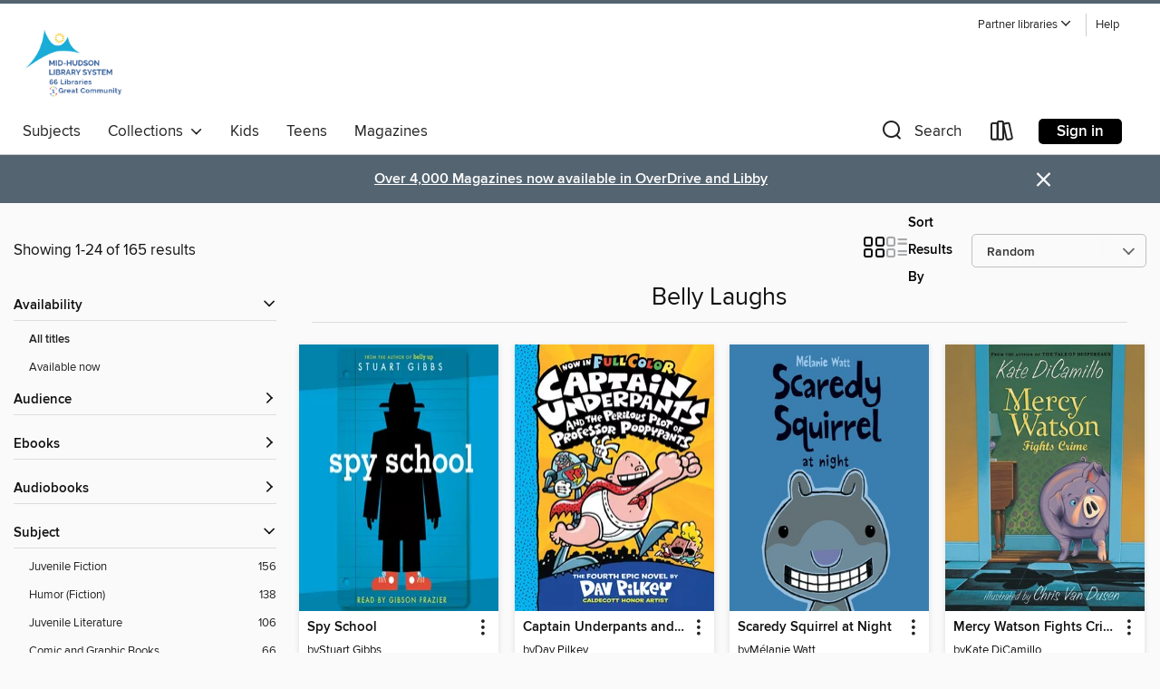

--- FILE ---
content_type: text/html; charset=utf-8
request_url: https://mhls.overdrive.com/mhls-highland/content/collection/1434219
body_size: 56606
content:
<!DOCTYPE html>
<html lang="en" dir="ltr" class="no-js">
    <head>
        
    
        
            
        
    

    <meta name="twitter:title" property="og:title" content="Mid-Hudson Library System"/>
    <meta name="twitter:description" property="og:description" content="See the &quot;Belly Laughs&quot; collection from Mid-Hudson Library System."/>
    <meta name="twitter:image" property="og:image" content="https://thunder.cdn.overdrive.com/logo-resized/1938?1741717086"/>
    <meta property="og:url" content="/mhls-highland/content/collection/1434219"/>
    <meta name="twitter:card" content="summary" />
    <meta property="og:site_name" content="Mid-Hudson Library System" />
    <meta name="twitter:site" content="@OverDriveLibs" />
    <meta property="og:locale" content="en" />
    <meta name="description" content="See the &quot;Belly Laughs&quot; collection from Mid-Hudson Library System." />

        <meta http-equiv="X-UA-Compatible" content="IE=edge,chrome=1">
<meta name="viewport" content="width=device-width, initial-scale=1.0 user-scalable=1">





    
        
        
            
        

        <title>Belly Laughs - Mid-Hudson Library System - OverDrive</title>
    


<link rel='shortcut icon' type='image/x-icon' href='https://lightning.od-cdn.com/static/img/favicon.bb86d660d3929b5c0c65389d6a8e8aba.ico' />


    
        <meta name="twitter:title" property="og:title" content="Mid-Hudson Library System"/>
        <meta name="twitter:description" property="og:description" content="Browse, borrow, and enjoy titles from the Mid-Hudson Library System digital collection."/>
        <meta name="twitter:image" property="og:image" content="https://thunder.cdn.overdrive.com/logo-resized/1938?1741717086"/>
        <meta property="og:url" content="/mhls-highland/content/collection/1434219"/>
        <meta name="twitter:card" content="summary" />
        <meta property="og:site_name" content="Mid-Hudson Library System" />
        <meta name="twitter:site" content="@OverDriveLibs" />
        <meta property="og:locale" content="en" />
        
    
<!-- iOS smart app banner -->
    <meta name="apple-itunes-app" content="app-id=1076402606" />
    <!-- Google Play app banner -->
    <link rel="manifest" href="https://lightning.od-cdn.com/static/manifest.ed71e3d923d287cd1dce64ae0d3cc8b8.json">
    <meta name="google-play-app" content="app-id=com.overdrive.mobile.android.libby" />
    <!-- Windows Store app banner -->
    <meta name="msApplication-ID" content="2FA138F6.LibbybyOverDrive" />
    <meta name="msApplication-PackageFamilyName" content="2FA138F6.LibbybyOverDrive_daecb9042jmvt" />


        <link rel="stylesheet" type="text/css" href="https://lightning.od-cdn.com/static/vendor.bundle.min.5eabf64aeb625aca9acda7ccc8bb0256.css" onerror="cdnError(this)" />
        <link rel="stylesheet" type="text/css" href="https://lightning.od-cdn.com/static/app.bundle.min.0daacbc20b85e970d37a37fe3fc3b92b.css" onerror="cdnError(this)" />
        <link rel='shortcut icon' type='image/x-icon' href='https://lightning.od-cdn.com/static/img/favicon.bb86d660d3929b5c0c65389d6a8e8aba.ico' />

        
    <link rel="stylesheet" type="text/css" href="https://lightning.od-cdn.com/static/faceted-media.min.4cf2f9699e20c37ba2839a67bcf88d4d.css" />


        

<link rel="stylesheet" type="text/css" href="/assets/v3/css/45b2cd3100fbdebbdb6e3d5fa7e06ec7/colors.css?primary=%230c8cbb&primaryR=12&primaryG=140&primaryB=187&primaryFontColor=%23fff&secondary=%23546471&secondaryR=84&secondaryG=100&secondaryB=113&secondaryFontColor=%23fff&bannerIsSecondaryColor=false&defaultColor=%23222">

        <script>
    window.OverDrive = window.OverDrive || {};
    window.OverDrive.colors = {};
    window.OverDrive.colors.primary = "#0c8cbb";
    window.OverDrive.colors.secondary = "#546471";
    window.OverDrive.tenant = 437;
    window.OverDrive.libraryName = "Mid-Hudson Library System";
    window.OverDrive.advantageKey = "mhls-highland";
    window.OverDrive.libraryKey = "mhls-highland";
    window.OverDrive.accountIds = [-1,172];
    window.OverDrive.parentAccountKey = "mhls";
    window.OverDrive.allFeatures = "";
    window.OverDrive.libraryConfigurations = {"autocomplete":{"enabled":true},"content-holds":{"enabled":true},"getACard":{"enabled":false},"backToMainCollectionLink":{"enabled":true},"promoteLibby":{"enabled":true},"switchToLibby":{"enabled":true},"disableOdAppAccess":{"enabled":true},"bannerIsSecondaryColor":{"enabled":false},"lexileScores":{"enabled":true},"atosLevels":{"enabled":true},"gradeLevels":{"enabled":true},"interestLevels":{"enabled":true},"readingHistory":{"enabled":true},"reciprocalLending":{"enabled":true},"OzoneAuthentication":{"enabled":true},"Notifications":{"enabled":true},"kindleFooter":{"enabled":true},"kindleNav":{"enabled":true},"kindleLoanFormatLimit":{"enabled":true},"kindleSearchOffer":{"enabled":true},"kindleLoanOffer":{"enabled":true},"sampleOnlyMode":{},"luckyDayMenuLink":{"enabled":true},"disableWishlist":{"enabled":false},"simplifiedNavigationBar":{"enabled":false},"geo-idc":{"enabled":false},"libby-footer-promo":{"enabled":false}};
    window.OverDrive.mediaItems = {"178310":{"reserveId":"c8b70a73-5405-4886-bddf-9d436dbca39a","subjects":[{"id":"43","name":"Juvenile Fiction"},{"id":"44","name":"Juvenile Literature"},{"id":"123","name":"Humor (Fiction)"}],"bisacCodes":["JUV001000","JUV019000","JUV029010"],"bisac":[{"code":"JUV001000","description":"Juvenile Fiction / Action & Adventure / General"},{"code":"JUV019000","description":"Juvenile Fiction / Humorous Stories"},{"code":"JUV029010","description":"JUVENILE FICTION / Science & Nature / Environment"}],"levels":[{"value":"5.5","id":"atos","name":"ATOS"},{"value":"810","id":"lexile","name":"Lexile Score"},{"value":"4-8(MG)","id":"interest-level","name":"Interest Level"},{"low":"300","high":"400","value":"3-4","id":"reading-level","name":"Reading Level"}],"creators":[{"id":465489,"name":"Carl Hiaasen","role":"Author","sortName":"Hiaasen, Carl"}],"languages":[{"id":"en","name":"English"}],"imprint":{"id":"826","name":"Knopf Books for Young Readers"},"isBundledChild":false,"ratings":{"maturityLevel":{"id":"juvenile","name":"Juvenile"},"naughtyScore":{"id":"Juvenile","name":"Juvenile"}},"constraints":{"isDisneyEulaRequired":false},"reviewCounts":{"premium":7,"publisherSupplier":0},"awards":[{"id":79,"description":"Children's Choices Selection","source":"International Reading Association & The Children's Book Council"}],"isAvailable":true,"isPreReleaseTitle":false,"estimatedReleaseDate":"2009-01-27T05:00:00Z","sample":{"href":"https://samples.overdrive.com/?crid=C8B70A73-5405-4886-BDDF-9D436DBCA39A&.epub-sample.overdrive.com"},"publisher":{"id":"1038","name":"Random House Children's Books"},"description":"<b>Carl Hiaasen&#160;takes us deep in the Everglades with&#160;an eccentric eco-avenger, a ticked-off panther, and two kids on a mission to find their missing teacher. Florida&mdash;where the animals are wild and the people are...","availableCopies":1,"ownedCopies":1,"luckyDayAvailableCopies":0,"luckyDayOwnedCopies":0,"holdsCount":1,"holdsRatio":1,"estimatedWaitDays":28,"isFastlane":false,"availabilityType":"normal","isRecommendableToLibrary":true,"isOwned":true,"isHoldable":true,"isAdvantageFiltered":false,"visitorEligible":true,"juvenileEligible":false,"youngAdultEligible":false,"contentAccessLevels":0,"classifications":{},"type":{"id":"ebook","name":"eBook"},"covers":{"cover150Wide":{"href":"https://img1.od-cdn.com/ImageType-150/0111-1/{C8B70A73-5405-4886-BDDF-9D436DBCA39A}IMG150.JPG","height":200,"width":150,"primaryColor":{"hex":"#09070A","rgb":{"red":9,"green":7,"blue":10}},"isPlaceholderImage":false},"cover300Wide":{"href":"https://img2.od-cdn.com/ImageType-400/0111-1/{C8B70A73-5405-4886-BDDF-9D436DBCA39A}IMG400.JPG","height":400,"width":300,"primaryColor":{"hex":"#09070A","rgb":{"red":9,"green":7,"blue":10}},"isPlaceholderImage":false},"cover510Wide":{"href":"https://img2.od-cdn.com/ImageType-100/0111-1/{C8B70A73-5405-4886-BDDF-9D436DBCA39A}IMG100.JPG","height":680,"width":510,"primaryColor":{"hex":"#09070A","rgb":{"red":9,"green":7,"blue":10}},"isPlaceholderImage":false}},"id":"178310","firstCreatorName":"Carl Hiaasen","firstCreatorId":465489,"firstCreatorSortName":"Hiaasen, Carl","title":"Scat","sortTitle":"Scat","starRating":4.2,"starRatingCount":1679,"publishDate":"2009-01-27T00:00:00Z","publishDateText":"01/27/2009","formats":[{"identifiers":[{"type":"PublisherCatalogNumber","value":"79546"},{"type":"ASIN","value":"B001NLL9BO"}],"rights":[],"onSaleDateUtc":"2009-01-27T05:00:00+00:00","hasAudioSynchronizedText":false,"isBundleParent":false,"bundledContent":[],"fulfillmentType":"kindle","id":"ebook-kindle","name":"Kindle Book"},{"identifiers":[{"type":"ISBN","value":"9780375891670"},{"type":"PublisherCatalogNumber","value":"79546"}],"rights":[],"onSaleDateUtc":"2009-01-27T05:00:00+00:00","hasAudioSynchronizedText":false,"isBundleParent":false,"isbn":"9780375891670","bundledContent":[],"sample":{"href":"https://samples.overdrive.com/?crid=C8B70A73-5405-4886-BDDF-9D436DBCA39A&.epub-sample.overdrive.com"},"fulfillmentType":"bifocal","id":"ebook-overdrive","name":"OverDrive Read"},{"identifiers":[{"type":"ISBN","value":"9780375891670"},{"type":"PublisherCatalogNumber","value":"79546"}],"rights":[],"fileSize":3236910,"onSaleDateUtc":"2009-01-27T05:00:00+00:00","hasAudioSynchronizedText":false,"isBundleParent":false,"isbn":"9780375891670","bundledContent":[],"sample":{"href":"https://excerpts.cdn.overdrive.com/FormatType-410/0111-1/C8B/70A/73/Scat9780375891670.epub"},"fulfillmentType":"epub","accessibilityStatements":{"waysOfReading":["ModifiableDisplay","FullNonVisualReadingSupport","AlternativeText"],"conformance":["MeetsStandards"],"navigation":["TableOfContents","StructuredNavigation"],"richContent":[],"hazards":[],"legalConsiderations":[],"additionalInformation":["PageBreaks","HighContrastText","NonColorMeansOfConveyingInformation"],"certifiedBy":"Penguin Random House LLC","epubVersion":"1.1","wcagVersion":"2.1","wcagLevel":"AA","summaryStatement":"This ebook features mark-up that supports accessibility and enables compatibility with assistive technology. It has been designed to allow display properties to be modified by the reader. The file includes a table of contents, a defined reading order, and ARIA roles to identify key sections and improve the reading experience. A page list and page break locations help readers coordinate with the print edition. Headings allow readers to navigate the ebook quickly by level. Images are well described in conformance with WCAG 2.1 Level AA. Colors meet WCAG 2.1 Level AA contrast standards. There are no hazards."},"id":"ebook-epub-adobe","name":"EPUB eBook"},{"identifiers":[{"type":"PublisherCatalogNumber","value":"79546"},{"type":"KoboBookID","value":"77285564-783d-41ec-9c91-d420998c0a34"}],"rights":[],"onSaleDateUtc":"2009-01-27T05:00:00+00:00","hasAudioSynchronizedText":false,"isBundleParent":false,"bundledContent":[],"fulfillmentType":"kobo","id":"ebook-kobo","name":"Kobo eBook"}],"publisherAccount":{"id":"221","name":"Random House, Inc."}},"277772":{"reserveId":"f3123e03-8d33-4c90-8c6c-034fc6a78b2b","subjects":[{"id":"43","name":"Juvenile Fiction"},{"id":"44","name":"Juvenile Literature"},{"id":"123","name":"Humor (Fiction)"}],"bisacCodes":["JUV000000","JUV019000","JUV039140"],"bisac":[{"code":"JUV000000","description":"Juvenile Fiction / General"},{"code":"JUV019000","description":"Juvenile Fiction / Humorous Stories"},{"code":"JUV039140","description":"Juvenile Fiction / Social Themes / Self-Esteem & Self-Reliance"}],"levels":[{"value":"3.8","id":"atos","name":"ATOS"},{"value":"610","id":"lexile","name":"Lexile Score"},{"value":"K-3(LG)","id":"interest-level","name":"Interest Level"},{"low":"200","high":"300","value":"2-3","id":"reading-level","name":"Reading Level"}],"creators":[{"id":87326,"name":"David Shannon","role":"Author","sortName":"Shannon, David"},{"id":87326,"name":"David Shannon","role":"Illustrator","sortName":"Shannon, David"},{"id":507666,"name":"Jane Casserly","role":"Narrator","sortName":"Casserly, Jane"},{"id":2877768,"name":"Anthony Ingemi","role":"Other","sortName":"Ingemi, Anthony"}],"languages":[{"id":"en","name":"English"}],"imprint":{"id":"151670","name":"Scholastic Audio Books"},"isBundledChild":false,"ratings":{"maturityLevel":{"id":"juvenile","name":"Juvenile"},"naughtyScore":{"id":"Juvenile","name":"Juvenile"}},"constraints":{"isDisneyEulaRequired":false},"reviewCounts":{"premium":1,"publisherSupplier":0},"isAvailable":true,"isPreReleaseTitle":false,"estimatedReleaseDate":"2017-06-01T04:00:00Z","sample":{"href":"https://samples.overdrive.com/?crid=F3123E03-8D33-4C90-8C6C-034FC6A78B2B&.epub-sample.overdrive.com"},"publisher":{"id":"294318","name":"Scholastic Inc."},"description":"\"What we have here is a bad case of stripes. One of the worst I've ever seen!\"Camilla Cream loves lima beans, but she never eats them. Why? Because the other kids in her school don't like them. And Camilla Cream is very, very worried about what...","availableCopies":1,"ownedCopies":1,"luckyDayAvailableCopies":0,"luckyDayOwnedCopies":0,"holdsCount":0,"holdsRatio":0,"estimatedWaitDays":14,"isFastlane":false,"availabilityType":"normal","isRecommendableToLibrary":true,"isOwned":true,"isHoldable":true,"isAdvantageFiltered":false,"visitorEligible":true,"juvenileEligible":false,"youngAdultEligible":false,"contentAccessLevels":0,"classifications":{},"type":{"id":"audiobook","name":"Audiobook"},"covers":{"cover150Wide":{"href":"https://img1.od-cdn.com/ImageType-150/1837-1/{F3123E03-8D33-4C90-8C6C-034FC6A78B2B}IMG150.JPG","height":200,"width":150,"primaryColor":{"hex":"#F4E9CB","rgb":{"red":244,"green":233,"blue":203}},"isPlaceholderImage":false},"cover300Wide":{"href":"https://img3.od-cdn.com/ImageType-400/1837-1/{F3123E03-8D33-4C90-8C6C-034FC6A78B2B}IMG400.JPG","height":400,"width":300,"primaryColor":{"hex":"#E8E4C7","rgb":{"red":232,"green":228,"blue":199}},"isPlaceholderImage":false},"cover510Wide":{"href":"https://img3.od-cdn.com/ImageType-100/1837-1/{F3123E03-8D33-4C90-8C6C-034FC6A78B2B}IMG100.JPG","height":680,"width":510,"primaryColor":{"hex":"#DBDDC8","rgb":{"red":219,"green":221,"blue":200}},"isPlaceholderImage":false}},"id":"277772","firstCreatorName":"David Shannon","firstCreatorId":87326,"firstCreatorSortName":"Shannon, David","title":"Bad Case of Stripes","sortTitle":"Bad Case of Stripes","starRating":3.9,"starRatingCount":1463,"edition":"Unabridged","publishDate":"2017-06-01T00:00:00Z","publishDateText":"06/01/2017","formats":[{"identifiers":[{"type":"ISBN","value":"9781338244953"},{"type":"LibraryISBN","value":"9781338244953"}],"rights":[],"fileSize":11716316,"onSaleDateUtc":"2017-06-01T04:00:00+00:00","duration":"00:24:24","hasAudioSynchronizedText":false,"isBundleParent":false,"isbn":"9781338244953","bundledContent":[],"sample":{"href":"https://samples.overdrive.com/?crid=F3123E03-8D33-4C90-8C6C-034FC6A78B2B&.epub-sample.overdrive.com"},"fulfillmentType":"bifocal","id":"audiobook-overdrive","name":"OverDrive Listen audiobook"},{"identifiers":[{"type":"ISBN","value":"9781338244953"},{"type":"LibraryISBN","value":"9781338244953"}],"rights":[],"fileSize":11720714,"onSaleDateUtc":"2017-06-01T04:00:00+00:00","partCount":2,"duration":"00:24:23","hasAudioSynchronizedText":false,"isBundleParent":false,"isbn":"9781338244953","bundledContent":[],"sample":{"href":"https://excerpts.cdn.overdrive.com/FormatType-425/1837-1/277772-ABadCaseOfStripes.mp3"},"fulfillmentType":"odm","id":"audiobook-mp3","name":"MP3 audiobook"}],"publisherAccount":{"id":"4835","name":"Scholastic Inc. Audiobooks"}},"460644":{"reserveId":"28553a16-1e98-4967-ad8b-2d6fe48d1e22","subjects":[{"id":"43","name":"Juvenile Fiction"},{"id":"44","name":"Juvenile Literature"}],"bisacCodes":["JUV035000","JUV039050","JUV039140"],"bisac":[{"code":"JUV035000","description":"Juvenile Fiction / School & Education"},{"code":"JUV039050","description":"Juvenile Fiction / Social Themes / Emotions & Feelings"},{"code":"JUV039140","description":"Juvenile Fiction / Social Themes / Self-Esteem & Self-Reliance"}],"levels":[{"value":"3.4","id":"atos","name":"ATOS"},{"value":"560","id":"lexile","name":"Lexile Score"},{"value":"K-3(LG)","id":"interest-level","name":"Interest Level"},{"low":"200","high":"300","value":"2-3","id":"reading-level","name":"Reading Level"}],"creators":[{"id":381183,"name":"Peter H. Reynolds","role":"Illustrator","sortName":"Reynolds Peter H."},{"id":285176,"name":"Megan McDonald","role":"Author","sortName":"McDonald, Megan"}],"languages":[{"id":"en","name":"English"}],"imprint":{"id":"3036","name":"Candlewick"},"isBundledChild":false,"ratings":{"maturityLevel":{"id":"juvenile","name":"Juvenile"},"naughtyScore":{"id":"Juvenile","name":"Juvenile"}},"constraints":{"isDisneyEulaRequired":false},"reviewCounts":{"premium":4,"publisherSupplier":0},"isAvailable":true,"isPreReleaseTitle":false,"estimatedReleaseDate":"2010-08-24T04:00:00Z","sample":{"href":"https://samples.overdrive.com/?crid=28553A16-1E98-4967-AD8B-2D6FE48D1E22&.epub-sample.overdrive.com"},"publisher":{"id":"2812","name":"Candlewick Press"},"series":"Judy Moody","description":"<p><b>\"Judy Moody was in a mood. Not a good mood. A bad mood. A mad-faced mood.\"</b><br>To start, Judy Moody doesn't have high hopes for third grade. Her new desk won't have an armadillo sticker with her name on it. Her new classroom will not...","availableCopies":2,"ownedCopies":2,"luckyDayAvailableCopies":0,"luckyDayOwnedCopies":0,"holdsCount":0,"isFastlane":true,"availabilityType":"normal","isRecommendableToLibrary":true,"isOwned":true,"isHoldable":true,"isAdvantageFiltered":false,"visitorEligible":true,"juvenileEligible":false,"youngAdultEligible":false,"contentAccessLevels":0,"classifications":{},"type":{"id":"ebook","name":"eBook"},"covers":{"cover150Wide":{"href":"https://img1.od-cdn.com/ImageType-150/1874-1/285/53A/16/{28553A16-1E98-4967-AD8B-2D6FE48D1E22}Img150.jpg","height":200,"width":150,"primaryColor":{"hex":"#F8931D","rgb":{"red":248,"green":147,"blue":29}},"isPlaceholderImage":false},"cover300Wide":{"href":"https://img2.od-cdn.com/ImageType-400/1874-1/285/53A/16/{28553A16-1E98-4967-AD8B-2D6FE48D1E22}Img400.jpg","height":400,"width":300,"primaryColor":{"hex":"#F6911B","rgb":{"red":246,"green":145,"blue":27}},"isPlaceholderImage":false},"cover510Wide":{"href":"https://img1.od-cdn.com/ImageType-100/1874-1/{28553A16-1E98-4967-AD8B-2D6FE48D1E22}Img100.jpg","height":680,"width":510,"primaryColor":{"hex":"#F78F16","rgb":{"red":247,"green":143,"blue":22}},"isPlaceholderImage":false}},"id":"460644","firstCreatorName":"Peter H. Reynolds","firstCreatorId":381183,"firstCreatorSortName":"Reynolds Peter H.","title":"Judy Moody","sortTitle":"Judy Moody","starRating":4.2,"starRatingCount":1508,"publishDate":"2010-08-24T00:00:00Z","publishDateText":"08/24/2010","formats":[{"identifiers":[{"type":"ASIN","value":"B0040GJ4KM"}],"rights":[],"onSaleDateUtc":"2010-08-24T04:00:00+00:00","hasAudioSynchronizedText":false,"isBundleParent":false,"bundledContent":[],"fulfillmentType":"kindle","id":"ebook-kindle","name":"Kindle Book"},{"identifiers":[{"type":"ISBN","value":"9780763651992"}],"rights":[],"onSaleDateUtc":"2010-08-24T04:00:00+00:00","hasAudioSynchronizedText":false,"isBundleParent":false,"isbn":"9780763651992","bundledContent":[],"sample":{"href":"https://samples.overdrive.com/?crid=28553A16-1E98-4967-AD8B-2D6FE48D1E22&.epub-sample.overdrive.com"},"fulfillmentType":"bifocal","id":"ebook-overdrive","name":"OverDrive Read"},{"identifiers":[{"type":"ISBN","value":"9780763651992"}],"rights":[],"fileSize":9903491,"onSaleDateUtc":"2010-08-24T04:00:00+00:00","hasAudioSynchronizedText":false,"isBundleParent":false,"isbn":"9780763651992","bundledContent":[],"sample":{"href":"https://excerpts.cdn.overdrive.com/FormatType-410/1874-1/285/53A/16/JudyMoody.epub"},"fulfillmentType":"epub","accessibilityStatements":{"waysOfReading":["NoInfoForModifiableDisplay","SomeNonVisualReadingSupport"],"conformance":["NoInfoForStandards"],"navigation":[],"richContent":[],"hazards":[],"legalConsiderations":[],"additionalInformation":[]},"id":"ebook-epub-adobe","name":"EPUB eBook"},{"identifiers":[{"type":"KoboBookID","value":"4d91ce8f-67fc-40ab-9124-e2ed96b2b7ea"}],"rights":[],"onSaleDateUtc":"2010-08-24T04:00:00+00:00","hasAudioSynchronizedText":false,"isBundleParent":false,"bundledContent":[],"fulfillmentType":"kobo","id":"ebook-kobo","name":"Kobo eBook"}],"publisherAccount":{"id":"4959","name":"Candlewick Press"},"detailedSeries":{"seriesId":517493,"seriesName":"Judy Moody","readingOrder":"1","rank":1}},"472124":{"reserveId":"9dab2cc8-1c64-47d0-8dcd-08f0cd420a5a","subjects":[{"id":"10","name":"Classic Literature"},{"id":"43","name":"Juvenile Fiction"},{"id":"44","name":"Juvenile Literature"},{"id":"123","name":"Humor (Fiction)"}],"bisacCodes":["JUV007000","JUV019000","JUV045000"],"bisac":[{"code":"JUV007000","description":"Juvenile Fiction / Classics"},{"code":"JUV019000","description":"Juvenile Fiction / Humorous Stories"},{"code":"JUV045000","description":"Juvenile Fiction / Readers / Chapter Books"}],"levels":[{"value":"2.7","id":"atos","name":"ATOS"},{"value":"490","id":"lexile","name":"Lexile Score"},{"value":"K-3(LG)","id":"interest-level","name":"Interest Level"},{"low":"50","high":"200","value":"0-2","id":"reading-level","name":"Reading Level"}],"creators":[{"id":431574,"name":"Barbara Park","role":"Author","sortName":"Park, Barbara"},{"id":269363,"name":"Denise Brunkus","role":"Illustrator","sortName":"Brunkus, Denise"}],"languages":[{"id":"en","name":"English"}],"imprint":{"id":"801","name":"Random House Books for Young Readers"},"isBundledChild":false,"ratings":{"maturityLevel":{"id":"juvenile","name":"Juvenile"},"naughtyScore":{"id":"Juvenile","name":"Juvenile"}},"constraints":{"isDisneyEulaRequired":false},"reviewCounts":{"premium":0,"publisherSupplier":1},"isAvailable":true,"isPreReleaseTitle":false,"estimatedReleaseDate":"2010-11-03T04:00:00Z","sample":{"href":"https://samples.overdrive.com/?crid=9DAB2CC8-1C64-47D0-8DCD-08F0CD420A5A&.epub-sample.overdrive.com"},"publisher":{"id":"1038","name":"Random House Children's Books"},"series":"Junie B. Jones","description":"<b>THE #1 <i>NEW YORK TIMES </i>BESTSELLING SERIES WITH OVER 80 MILLION COPIES SOLD &bull; Junie B. Jones is sure she&rsquo;ll win something at her first carnival, but not every prize is as good as it seems in the hit chapter book series that...","availableCopies":1,"ownedCopies":1,"luckyDayAvailableCopies":0,"luckyDayOwnedCopies":0,"holdsCount":0,"holdsRatio":0,"estimatedWaitDays":14,"isFastlane":false,"availabilityType":"normal","isRecommendableToLibrary":true,"isOwned":true,"isHoldable":true,"isAdvantageFiltered":false,"visitorEligible":true,"juvenileEligible":false,"youngAdultEligible":false,"contentAccessLevels":0,"classifications":{},"type":{"id":"ebook","name":"eBook"},"covers":{"cover150Wide":{"href":"https://img2.od-cdn.com/ImageType-150/0111-1/9DA/B2C/C8/{9DAB2CC8-1C64-47D0-8DCD-08F0CD420A5A}Img150.jpg","height":200,"width":150,"primaryColor":{"hex":"#FCFFFF","rgb":{"red":252,"green":255,"blue":255}},"isPlaceholderImage":false},"cover300Wide":{"href":"https://img1.od-cdn.com/ImageType-400/0111-1/9DA/B2C/C8/{9DAB2CC8-1C64-47D0-8DCD-08F0CD420A5A}Img400.jpg","height":400,"width":300,"primaryColor":{"hex":"#FFFFFF","rgb":{"red":255,"green":255,"blue":255}},"isPlaceholderImage":false},"cover510Wide":{"href":"https://img1.od-cdn.com/ImageType-100/0111-1/{9DAB2CC8-1C64-47D0-8DCD-08F0CD420A5A}Img100.jpg","height":680,"width":510,"primaryColor":{"hex":"#FFFFFF","rgb":{"red":255,"green":255,"blue":255}},"isPlaceholderImage":false}},"id":"472124","firstCreatorName":"Barbara Park","firstCreatorId":431574,"firstCreatorSortName":"Park, Barbara","title":"Junie B. Jones and the Yucky Blucky Fruitcake","sortTitle":"Junie B Jones and the Yucky Blucky Fruitcake","starRating":4.2,"starRatingCount":605,"publishDate":"2010-11-03T00:00:00Z","publishDateText":"11/03/2010","formats":[{"identifiers":[{"type":"PublisherCatalogNumber","value":"126669"},{"type":"ASIN","value":"B003F3PMP2"}],"rights":[],"onSaleDateUtc":"2010-11-03T04:00:00+00:00","hasAudioSynchronizedText":false,"isBundleParent":false,"bundledContent":[],"fulfillmentType":"kindle","id":"ebook-kindle","name":"Kindle Book"},{"identifiers":[{"type":"ISBN","value":"9780307754851"},{"type":"PublisherCatalogNumber","value":"126669"}],"rights":[],"onSaleDateUtc":"2010-11-03T04:00:00+00:00","hasAudioSynchronizedText":false,"isBundleParent":false,"isbn":"9780307754851","bundledContent":[],"sample":{"href":"https://samples.overdrive.com/?crid=9DAB2CC8-1C64-47D0-8DCD-08F0CD420A5A&.epub-sample.overdrive.com"},"fulfillmentType":"bifocal","id":"ebook-overdrive","name":"OverDrive Read"},{"identifiers":[{"type":"ISBN","value":"9780307754851"},{"type":"PublisherCatalogNumber","value":"126669"}],"rights":[],"fileSize":19908676,"onSaleDateUtc":"2010-11-03T04:00:00+00:00","hasAudioSynchronizedText":false,"isBundleParent":false,"isbn":"9780307754851","bundledContent":[],"sample":{"href":"https://excerpts.cdn.overdrive.com/FormatType-410/0111-1/9DA/B2C/C8/JunieBJonesandtheYuckyBluckyFruitcake9780307754851.epub"},"fulfillmentType":"epub","accessibilityStatements":{"waysOfReading":["ModifiableDisplay","SomeNonVisualReadingSupport"],"conformance":["NoInfoForStandards"],"navigation":["TableOfContents"],"richContent":[],"hazards":[],"legalConsiderations":[],"additionalInformation":["HighContrastText","NonColorMeansOfConveyingInformation"],"summaryStatement":"Accessibility features highlighted in metadata are based on this ebook's content and format."},"id":"ebook-epub-adobe","name":"EPUB eBook"},{"identifiers":[{"type":"PublisherCatalogNumber","value":"126669"},{"type":"KoboBookID","value":"9f515244-906c-4c74-bdc1-fd376f8e240f"}],"rights":[],"onSaleDateUtc":"2010-11-03T04:00:00+00:00","hasAudioSynchronizedText":false,"isBundleParent":false,"bundledContent":[],"fulfillmentType":"kobo","id":"ebook-kobo","name":"Kobo eBook"}],"publisherAccount":{"id":"221","name":"Random House, Inc."},"detailedSeries":{"seriesId":503817,"seriesName":"Junie B. Jones","readingOrder":"5","rank":24}},"472126":{"reserveId":"08c44988-8863-4c20-a040-1be2f531772b","subjects":[{"id":"10","name":"Classic Literature"},{"id":"43","name":"Juvenile Fiction"},{"id":"44","name":"Juvenile Literature"},{"id":"123","name":"Humor (Fiction)"}],"bisacCodes":["JUV007000","JUV019000","JUV045000"],"bisac":[{"code":"JUV007000","description":"Juvenile Fiction / Classics"},{"code":"JUV019000","description":"Juvenile Fiction / Humorous Stories"},{"code":"JUV045000","description":"Juvenile Fiction / Readers / Chapter Books"}],"levels":[{"value":"2.9","id":"atos","name":"ATOS"},{"value":"560","id":"lexile","name":"Lexile Score"},{"value":"K-3(LG)","id":"interest-level","name":"Interest Level"},{"low":"50","high":"200","value":"0-2","id":"reading-level","name":"Reading Level"}],"creators":[{"id":431574,"name":"Barbara Park","role":"Author","sortName":"Park, Barbara"},{"id":269363,"name":"Denise Brunkus","role":"Illustrator","sortName":"Brunkus, Denise"}],"languages":[{"id":"en","name":"English"}],"imprint":{"id":"801","name":"Random House Books for Young Readers"},"isBundledChild":false,"ratings":{"maturityLevel":{"id":"juvenile","name":"Juvenile"},"naughtyScore":{"id":"Juvenile","name":"Juvenile"}},"constraints":{"isDisneyEulaRequired":false},"reviewCounts":{"premium":1,"publisherSupplier":3},"isAvailable":true,"isPreReleaseTitle":false,"estimatedReleaseDate":"2010-11-03T04:00:00Z","sample":{"href":"https://samples.overdrive.com/?crid=08C44988-8863-4C20-A040-1BE2F531772B&.epub-sample.overdrive.com"},"publisher":{"id":"1038","name":"Random House Children's Books"},"series":"Junie B. Jones","description":"<b>&ldquo;Hilarious. Barbara Park makes reading fun.&rdquo; &mdash;Dav Pilkey, author of Dog Man</b><br>&#160;<br><b>Barbara Park&rsquo;s #1&#160;<i>New York Times</i>&#160;bestselling chapter book series, Junie B. Jones, has been keeping kids...","availableCopies":1,"ownedCopies":1,"luckyDayAvailableCopies":0,"luckyDayOwnedCopies":0,"holdsCount":0,"holdsRatio":0,"estimatedWaitDays":14,"isFastlane":false,"availabilityType":"normal","isRecommendableToLibrary":true,"isOwned":true,"isHoldable":true,"isAdvantageFiltered":false,"visitorEligible":true,"juvenileEligible":false,"youngAdultEligible":false,"contentAccessLevels":0,"classifications":{},"type":{"id":"ebook","name":"eBook"},"covers":{"cover150Wide":{"href":"https://img2.od-cdn.com/ImageType-150/0111-1/08C/449/88/{08C44988-8863-4C20-A040-1BE2F531772B}Img150.jpg","height":200,"width":150,"primaryColor":{"hex":"#FCFFFF","rgb":{"red":252,"green":255,"blue":255}},"isPlaceholderImage":false},"cover300Wide":{"href":"https://img2.od-cdn.com/ImageType-400/0111-1/08C/449/88/{08C44988-8863-4C20-A040-1BE2F531772B}Img400.jpg","height":400,"width":300,"primaryColor":{"hex":"#FFFFFF","rgb":{"red":255,"green":255,"blue":255}},"isPlaceholderImage":false},"cover510Wide":{"href":"https://img3.od-cdn.com/ImageType-100/0111-1/{08C44988-8863-4C20-A040-1BE2F531772B}Img100.jpg","height":680,"width":510,"primaryColor":{"hex":"#FFFFFF","rgb":{"red":255,"green":255,"blue":255}},"isPlaceholderImage":false}},"id":"472126","firstCreatorName":"Barbara Park","firstCreatorId":431574,"firstCreatorSortName":"Park, Barbara","title":"Junie B. Jones Has a Peep in Her Pocket","sortTitle":"Junie B Jones Has a Peep in Her Pocket","starRating":4.3,"starRatingCount":383,"publishDate":"2010-11-03T00:00:00Z","publishDateText":"11/03/2010","formats":[{"identifiers":[{"type":"PublisherCatalogNumber","value":"126692"},{"type":"ASIN","value":"B00480OHUM"}],"rights":[],"onSaleDateUtc":"2010-11-03T04:00:00+00:00","hasAudioSynchronizedText":false,"isBundleParent":false,"bundledContent":[],"fulfillmentType":"kindle","id":"ebook-kindle","name":"Kindle Book"},{"identifiers":[{"type":"ISBN","value":"9780307754813"},{"type":"PublisherCatalogNumber","value":"126692"}],"rights":[],"onSaleDateUtc":"2010-11-03T04:00:00+00:00","hasAudioSynchronizedText":false,"isBundleParent":false,"isbn":"9780307754813","bundledContent":[],"sample":{"href":"https://samples.overdrive.com/?crid=08C44988-8863-4C20-A040-1BE2F531772B&.epub-sample.overdrive.com"},"fulfillmentType":"bifocal","id":"ebook-overdrive","name":"OverDrive Read"},{"identifiers":[{"type":"ISBN","value":"9780307754813"},{"type":"PublisherCatalogNumber","value":"126692"}],"rights":[],"fileSize":29009351,"onSaleDateUtc":"2010-11-03T04:00:00+00:00","hasAudioSynchronizedText":false,"isBundleParent":false,"isbn":"9780307754813","bundledContent":[],"sample":{"href":"https://excerpts.cdn.overdrive.com/FormatType-410/0111-1/08C/449/88/JunieBJonesHasaPeepinHerPocketJunieBJ9780307754813.epub"},"fulfillmentType":"epub","accessibilityStatements":{"waysOfReading":["ModifiableDisplay","SomeNonVisualReadingSupport"],"conformance":["NoInfoForStandards"],"navigation":["TableOfContents"],"richContent":[],"hazards":[],"legalConsiderations":[],"additionalInformation":["HighContrastText","NonColorMeansOfConveyingInformation"],"summaryStatement":"Accessibility features highlighted in metadata are based on this ebook's content and format."},"id":"ebook-epub-adobe","name":"EPUB eBook"},{"identifiers":[{"type":"PublisherCatalogNumber","value":"126692"},{"type":"KoboBookID","value":"8000f3cd-e76c-45ab-b05c-753609f78e14"}],"rights":[],"onSaleDateUtc":"2010-11-03T04:00:00+00:00","hasAudioSynchronizedText":false,"isBundleParent":false,"bundledContent":[],"fulfillmentType":"kobo","id":"ebook-kobo","name":"Kobo eBook"}],"publisherAccount":{"id":"221","name":"Random House, Inc."},"detailedSeries":{"seriesId":503817,"seriesName":"Junie B. Jones","readingOrder":"15","rank":64}},"551837":{"reserveId":"8dee1174-03d0-48e8-8fee-9e62a0798f59","subjects":[{"id":"43","name":"Juvenile Fiction"},{"id":"44","name":"Juvenile Literature"},{"id":"123","name":"Humor (Fiction)"}],"bisacCodes":["JUV002180","JUV013000","JUV035000"],"bisac":[{"code":"JUV002180","description":"Juvenile Fiction / Animals / Mice, Hamsters, Guinea Pigs, etc."},{"code":"JUV013000","description":"Juvenile Fiction / Family / General "},{"code":"JUV035000","description":"Juvenile Fiction / School & Education"}],"levels":[{"value":"3.7","id":"atos","name":"ATOS"},{"value":"600","id":"lexile","name":"Lexile Score"},{"value":"K-3(LG)","id":"interest-level","name":"Interest Level"},{"low":"200","high":"200","value":"2","id":"reading-level","name":"Reading Level"}],"creators":[{"id":571847,"name":"Patrick Jennings","role":"Author","sortName":"Jennings, Patrick"}],"languages":[{"id":"en","name":"English"}],"imprint":{"id":"125333","name":"Darby Creek ™"},"isBundledChild":false,"ratings":{"maturityLevel":{"id":"juvenile","name":"Juvenile"},"naughtyScore":{"id":"Juvenile","name":"Juvenile"}},"constraints":{"isDisneyEulaRequired":false},"reviewCounts":{"premium":0,"publisherSupplier":1},"isAvailable":true,"isPreReleaseTitle":false,"estimatedReleaseDate":"2015-08-01T04:00:00Z","sample":{"href":"https://samples.overdrive.com/?crid=8DEE1174-03D0-48E8-8FEE-9E62A0798F59&.epub-sample.overdrive.com"},"publisher":{"id":"1333","name":"Lerner Publishing Group"},"series":"Guinea Dog","description":"Rufus has been dreaming of getting a dog. His best friend has one. His worst friend has one. But his dad has a few objections: They whine. They gnaw. They bark. They scratch. They beg. They drool. Rufus pays no attention when his mom offers her...","availableCopies":1,"ownedCopies":1,"luckyDayAvailableCopies":0,"luckyDayOwnedCopies":0,"holdsCount":0,"holdsRatio":0,"estimatedWaitDays":14,"isFastlane":false,"availabilityType":"normal","isRecommendableToLibrary":true,"isOwned":true,"isHoldable":true,"isAdvantageFiltered":false,"visitorEligible":true,"juvenileEligible":false,"youngAdultEligible":false,"contentAccessLevels":0,"classifications":{},"type":{"id":"ebook","name":"eBook"},"covers":{"cover150Wide":{"href":"https://img1.od-cdn.com/ImageType-150/0955-1/{8DEE1174-03D0-48E8-8FEE-9E62A0798F59}IMG150.JPG","height":200,"width":150,"primaryColor":{"hex":"#627174","rgb":{"red":98,"green":113,"blue":116}},"isPlaceholderImage":false},"cover300Wide":{"href":"https://img2.od-cdn.com/ImageType-400/0955-1/{8DEE1174-03D0-48E8-8FEE-9E62A0798F59}IMG400.JPG","height":400,"width":300,"primaryColor":{"hex":"#8A9FBA","rgb":{"red":138,"green":159,"blue":186}},"isPlaceholderImage":false},"cover510Wide":{"href":"https://img3.od-cdn.com/ImageType-100/0955-1/{8DEE1174-03D0-48E8-8FEE-9E62A0798F59}IMG100.JPG","height":680,"width":510,"primaryColor":{"hex":"#8AA4C7","rgb":{"red":138,"green":164,"blue":199}},"isPlaceholderImage":false}},"id":"551837","firstCreatorName":"Patrick Jennings","firstCreatorId":571847,"firstCreatorSortName":"Jennings, Patrick","title":"Guinea Dog","sortTitle":"Guinea Dog","starRating":4.1,"starRatingCount":626,"publishDate":"2010-01-01T00:00:00Z","publishDateText":"01/01/2010","formats":[{"identifiers":[{"type":"ASIN","value":"B01IPSGOGM"}],"rights":[],"onSaleDateUtc":"2015-08-01T04:00:00+00:00","hasAudioSynchronizedText":false,"isBundleParent":false,"bundledContent":[],"fulfillmentType":"kindle","id":"ebook-kindle","name":"Kindle Book"},{"identifiers":[{"type":"ISBN","value":"9781512403565"}],"rights":[],"onSaleDateUtc":"2015-08-01T04:00:00+00:00","hasAudioSynchronizedText":false,"isBundleParent":false,"isbn":"9781512403565","bundledContent":[],"sample":{"href":"https://samples.overdrive.com/?crid=8DEE1174-03D0-48E8-8FEE-9E62A0798F59&.epub-sample.overdrive.com"},"fulfillmentType":"bifocal","id":"ebook-overdrive","name":"OverDrive Read"},{"identifiers":[{"type":"ISBN","value":"9781512403565"}],"rights":[],"fileSize":558944,"onSaleDateUtc":"2015-08-01T04:00:00+00:00","hasAudioSynchronizedText":false,"isBundleParent":false,"isbn":"9781512403565","bundledContent":[],"sample":{"href":"https://excerpts.cdn.overdrive.com/FormatType-410/0111-1/8DE/E11/74/GuineaDog9781606843277.epub"},"fulfillmentType":"epub","accessibilityStatements":{"waysOfReading":["NoInfoForModifiableDisplay","SomeNonVisualReadingSupport"],"conformance":["NoInfoForStandards"],"navigation":[],"richContent":[],"hazards":[],"legalConsiderations":[],"additionalInformation":[]},"id":"ebook-epub-adobe","name":"EPUB eBook"},{"identifiers":[],"rights":[],"onSaleDateUtc":"2015-08-01T04:00:00+00:00","hasAudioSynchronizedText":false,"isBundleParent":false,"bundledContent":[],"fulfillmentType":"kobo","id":"ebook-kobo","name":"Kobo eBook"}],"publisherAccount":{"id":"2129","name":"Lerner Publishing Group"},"detailedSeries":{"seriesId":518900,"seriesName":"Guinea Dog","readingOrder":"1","rank":1}},"635568":{"reserveId":"5416cb8b-28c9-4cdd-b81c-db2d89f87ca8","subjects":[{"id":"43","name":"Juvenile Fiction"},{"id":"44","name":"Juvenile Literature"},{"id":"123","name":"Humor (Fiction)"}],"bisacCodes":["JUV002070","JUV019000","JUV039140"],"bisac":[{"code":"JUV002070","description":"Juvenile Fiction / Animals / Dogs"},{"code":"JUV019000","description":"Juvenile Fiction / Humorous Stories"},{"code":"JUV039140","description":"Juvenile Fiction / Social Themes / Self-Esteem & Self-Reliance"}],"levels":[{"value":"3.6","id":"atos","name":"ATOS"},{"value":"490","id":"lexile","name":"Lexile Score"},{"value":"K-3(LG)","id":"interest-level","name":"Interest Level"},{"low":"50","high":"200","value":"0-2","id":"reading-level","name":"Reading Level"}],"creators":[{"id":525237,"name":"William Kotzwinkle","role":"Author","sortName":"Kotzwinkle, William"},{"id":364975,"name":"Glenn Murray","role":"Author","sortName":"Murray, Glenn"},{"id":494351,"name":"Audrey Colman","role":"Illustrator","sortName":"Colman, Audrey"}],"languages":[{"id":"en","name":"English"}],"imprint":{"id":"4697","name":"Frog Children's Books"},"isBundledChild":false,"ratings":{"maturityLevel":{"id":"juvenile","name":"Juvenile"},"naughtyScore":{"id":"Juvenile","name":"Juvenile"}},"constraints":{"isDisneyEulaRequired":false},"reviewCounts":{"premium":3,"publisherSupplier":4},"isAvailable":true,"isPreReleaseTitle":false,"estimatedReleaseDate":"2011-10-18T04:00:00Z","sample":{"href":"https://samples.overdrive.com/?crid=5416CB8B-28C9-4CDD-B81C-DB2D89F87CA8&.epub-sample.overdrive.com"},"publisher":{"id":"2425","name":"North Atlantic Books"},"series":"Walter the Farting Dog","description":"<b>#1 NEW YORK TIMES BESTSELLER: Join flatulent dog Walter on a windy adventure in this laugh-out-loud&#160;children&rsquo;s classic where every toot tells a funny tale!</b><br> <b> </b><br> <b>Over 1 million copies sold&mdash;and over 1 million...","availableCopies":1,"ownedCopies":1,"luckyDayAvailableCopies":0,"luckyDayOwnedCopies":0,"holdsCount":0,"holdsRatio":0,"estimatedWaitDays":14,"isFastlane":false,"availabilityType":"normal","isRecommendableToLibrary":true,"isOwned":true,"isHoldable":true,"isAdvantageFiltered":false,"visitorEligible":true,"juvenileEligible":false,"youngAdultEligible":false,"contentAccessLevels":0,"classifications":{},"type":{"id":"ebook","name":"eBook"},"covers":{"cover150Wide":{"href":"https://img3.od-cdn.com/ImageType-150/0111-1/541/6CB/8B/{5416CB8B-28C9-4CDD-B81C-DB2D89F87CA8}Img150.jpg","height":200,"width":150,"primaryColor":{"hex":"#F1674A","rgb":{"red":241,"green":103,"blue":74}},"isPlaceholderImage":false},"cover300Wide":{"href":"https://img1.od-cdn.com/ImageType-400/0111-1/541/6CB/8B/{5416CB8B-28C9-4CDD-B81C-DB2D89F87CA8}Img400.jpg","height":400,"width":300,"primaryColor":{"hex":"#F26247","rgb":{"red":242,"green":98,"blue":71}},"isPlaceholderImage":false},"cover510Wide":{"href":"https://img1.od-cdn.com/ImageType-100/0111-1/{5416CB8B-28C9-4CDD-B81C-DB2D89F87CA8}Img100.jpg","height":680,"width":510,"primaryColor":{"hex":"#F36349","rgb":{"red":243,"green":99,"blue":73}},"isPlaceholderImage":false}},"id":"635568","firstCreatorName":"William Kotzwinkle","firstCreatorId":525237,"firstCreatorSortName":"Kotzwinkle, William","title":"Walter the Farting Dog","sortTitle":"Walter the Farting Dog","starRating":3.9,"starRatingCount":783,"publishDate":"2011-10-18T00:00:00Z","publishDateText":"10/18/2011","formats":[{"identifiers":[{"type":"PublisherCatalogNumber","value":"95279"},{"type":"ASIN","value":"B005JSV9L2"}],"rights":[],"onSaleDateUtc":"2011-10-18T04:00:00+00:00","hasAudioSynchronizedText":false,"isBundleParent":false,"bundledContent":[],"fulfillmentType":"kindle","id":"ebook-kindle","name":"Kindle Book"},{"identifiers":[{"type":"ISBN","value":"9781583943991"},{"type":"PublisherCatalogNumber","value":"95279"}],"rights":[],"onSaleDateUtc":"2011-10-18T04:00:00+00:00","hasAudioSynchronizedText":false,"isBundleParent":false,"isbn":"9781583943991","bundledContent":[],"sample":{"href":"https://samples.overdrive.com/?crid=5416CB8B-28C9-4CDD-B81C-DB2D89F87CA8&.epub-sample.overdrive.com"},"fulfillmentType":"bifocal","id":"ebook-overdrive","name":"OverDrive Read"},{"identifiers":[{"type":"ISBN","value":"9781583943991"},{"type":"PublisherCatalogNumber","value":"95279"}],"rights":[],"fileSize":6740131,"onSaleDateUtc":"2011-10-18T04:00:00+00:00","hasAudioSynchronizedText":false,"isBundleParent":false,"isbn":"9781583943991","bundledContent":[],"sample":{"href":"https://excerpts.cdn.overdrive.com/FormatType-410/0111-1/541/6CB/8B/WaltertheFartingDogWaltertheFartingDo9781583943991.epub"},"fulfillmentType":"epub","accessibilityStatements":{"waysOfReading":["NoInfoForModifiableDisplay","SomeNonVisualReadingSupport"],"conformance":["NoInfoForStandards"],"navigation":[],"richContent":[],"hazards":["HazardsUnknown"],"legalConsiderations":[],"additionalInformation":[]},"id":"ebook-epub-adobe","name":"EPUB eBook"},{"identifiers":[{"type":"PublisherCatalogNumber","value":"95279"},{"type":"KoboBookID","value":"de9b6f06-a88d-4284-86a1-6054c88480af"}],"rights":[],"onSaleDateUtc":"2011-10-18T04:00:00+00:00","hasAudioSynchronizedText":false,"isBundleParent":false,"bundledContent":[],"fulfillmentType":"kobo","id":"ebook-kobo","name":"Kobo eBook"}],"publisherAccount":{"id":"221","name":"Random House, Inc."},"detailedSeries":{"seriesId":748343,"seriesName":"Walter the Farting Dog","readingOrder":"1","rank":1}},"663156":{"reserveId":"fe4f8f07-d993-40b2-911d-855bfab93bc0","subjects":[{"id":"43","name":"Juvenile Fiction"},{"id":"44","name":"Juvenile Literature"},{"id":"123","name":"Humor (Fiction)"}],"bisacCodes":["JUV008030","JUV008110","JUV019000"],"bisac":[{"code":"JUV008030","description":"Juvenile Fiction / Comics & Graphic Novels / Media Tie-In"},{"code":"JUV008110","description":"Juvenile Fiction / Comics & Graphic Novels / Humorous"},{"code":"JUV019000","description":"Juvenile Fiction / Humorous Stories"}],"levels":[{"value":"2.5","id":"atos","name":"ATOS"},{"value":"300","id":"lexile","name":"Lexile Score"},{"value":"4-8(MG)","id":"interest-level","name":"Interest Level"},{"low":"50","high":"200","value":"0-2","id":"reading-level","name":"Reading Level"}],"creators":[{"id":119801,"name":"Lincoln Peirce","role":"Author","sortName":"Peirce, Lincoln"}],"languages":[{"id":"en","name":"English"}],"isBundledChild":false,"ratings":{"maturityLevel":{"id":"juvenile","name":"Juvenile"},"naughtyScore":{"id":"Juvenile","name":"Juvenile"}},"constraints":{"isDisneyEulaRequired":false},"reviewCounts":{"premium":0,"publisherSupplier":0},"isAvailable":true,"isPreReleaseTitle":false,"estimatedReleaseDate":"2011-04-19T04:00:00Z","sample":{"href":"https://samples.overdrive.com/?crid=FE4F8F07-D993-40B2-911D-855BFAB93BC0&.epub-sample.overdrive.com"},"publisher":{"id":"7090","name":"Andrews McMeel Publishing"},"series":"Big Nate Comics","description":"<P>Middle school has never been this hilarious! <I>Big Nate: Out Loud</I> follows sixth grader Nate Wright through all his trademark shenanigans&#8212;pranks, classroom chaos, dodging homework, rocking out with his band, and navigating the ups...","availableCopies":2,"ownedCopies":2,"luckyDayAvailableCopies":0,"luckyDayOwnedCopies":0,"holdsCount":0,"holdsRatio":0,"estimatedWaitDays":14,"isFastlane":true,"availabilityType":"normal","isRecommendableToLibrary":true,"isOwned":true,"isHoldable":true,"isAdvantageFiltered":false,"visitorEligible":true,"juvenileEligible":false,"youngAdultEligible":false,"contentAccessLevels":0,"classifications":{},"type":{"id":"ebook","name":"eBook"},"covers":{"cover150Wide":{"href":"https://img3.od-cdn.com/ImageType-150/2437-1/FE4/F8F/07/{FE4F8F07-D993-40B2-911D-855BFAB93BC0}Img150.jpg","height":200,"width":150,"primaryColor":{"hex":"#BED733","rgb":{"red":190,"green":215,"blue":51}},"isPlaceholderImage":false},"cover300Wide":{"href":"https://img3.od-cdn.com/ImageType-400/2437-1/FE4/F8F/07/{FE4F8F07-D993-40B2-911D-855BFAB93BC0}Img400.jpg","height":400,"width":300,"primaryColor":{"hex":"#BED733","rgb":{"red":190,"green":215,"blue":51}},"isPlaceholderImage":false},"cover510Wide":{"href":"https://img1.od-cdn.com/ImageType-100/2437-1/{FE4F8F07-D993-40B2-911D-855BFAB93BC0}Img100.jpg","height":680,"width":510,"primaryColor":{"hex":"#BED733","rgb":{"red":190,"green":215,"blue":51}},"isPlaceholderImage":false}},"id":"663156","firstCreatorName":"Lincoln Peirce","firstCreatorId":119801,"firstCreatorSortName":"Peirce, Lincoln","title":"Out Loud","sortTitle":"Out Loud","starRating":4.4,"starRatingCount":9320,"publishDate":"2011-04-12T00:00:00Z","publishDateText":"04/12/2011","formats":[{"identifiers":[{"type":"ASIN","value":"B00C36YB3Q"}],"rights":[],"onSaleDateUtc":"2011-04-19T04:00:00+00:00","hasAudioSynchronizedText":false,"isBundleParent":false,"bundledContent":[],"fulfillmentType":"kindle","id":"ebook-kindle","name":"Kindle Book"},{"identifiers":[{"type":"ISBN","value":"9781449410308"}],"rights":[],"onSaleDateUtc":"2011-04-19T04:00:00+00:00","hasAudioSynchronizedText":false,"isBundleParent":false,"isbn":"9781449410308","bundledContent":[],"sample":{"href":"https://samples.overdrive.com/?crid=FE4F8F07-D993-40B2-911D-855BFAB93BC0&.epub-sample.overdrive.com"},"fulfillmentType":"bifocal","id":"ebook-overdrive","name":"OverDrive Read"},{"identifiers":[{"type":"ISBN","value":"9781449410308"}],"rights":[],"fileSize":82961995,"onSaleDateUtc":"2011-04-19T04:00:00+00:00","hasAudioSynchronizedText":false,"isBundleParent":false,"isbn":"9781449410308","bundledContent":[],"sample":{"href":"https://excerpts.cdn.overdrive.com/FormatType-410/2437-1/FE4/F8F/07/BigNateOutLoud9781449410308.epub"},"fulfillmentType":"epub","accessibilityStatements":{"waysOfReading":["NoInfoForModifiableDisplay","SomeNonVisualReadingSupport"],"conformance":["NoInfoForStandards"],"navigation":[],"richContent":[],"hazards":[],"legalConsiderations":[],"additionalInformation":[]},"id":"ebook-epub-adobe","name":"EPUB eBook"},{"identifiers":[{"type":"KoboBookID","value":"efbd967e-a087-4ac1-bc58-dddb62a0e6b8"}],"rights":[],"onSaleDateUtc":"2011-04-19T04:00:00+00:00","hasAudioSynchronizedText":false,"isBundleParent":false,"bundledContent":[],"fulfillmentType":"kobo","id":"ebook-kobo","name":"Kobo eBook"}],"publisherAccount":{"id":"6232","name":"Andrews McMeel Publishing, LLC"},"detailedSeries":{"seriesId":504276,"seriesName":"Big Nate Comics","readingOrder":"2","rank":5}},"1323685":{"reserveId":"9330ea8f-3429-41d3-8ecb-f4b687579941","subjects":[{"id":"12","name":"Comic and Graphic Books"},{"id":"43","name":"Juvenile Fiction"},{"id":"57","name":"Mystery"},{"id":"123","name":"Humor (Fiction)"}],"bisacCodes":["JUV008000","JUV019000","JUV028000"],"bisac":[{"code":"JUV008000","description":"Juvenile Fiction / Comics & Graphic Novels / General"},{"code":"JUV019000","description":"Juvenile Fiction / Humorous Stories"},{"code":"JUV028000","description":"Juvenile Fiction / Mysteries & Detective Stories"}],"levels":[{"value":"3.8","id":"atos","name":"ATOS"},{"value":"470","id":"lexile","name":"Lexile Score"},{"value":"4-8(MG)","id":"interest-level","name":"Interest Level"},{"low":"50","high":"200","value":"0-2","id":"reading-level","name":"Reading Level"}],"creators":[{"id":524726,"name":"Stephan Pastis","role":"Author","sortName":"Pastis, Stephan"},{"id":524726,"name":"Stephan Pastis","role":"Illustrator","sortName":"Pastis, Stephan"}],"languages":[{"id":"en","name":"English"}],"isBundledChild":false,"ratings":{"maturityLevel":{"id":"juvenile","name":"Juvenile"},"naughtyScore":{"id":"Juvenile","name":"Juvenile"}},"constraints":{"isDisneyEulaRequired":false},"reviewCounts":{"premium":5,"publisherSupplier":0},"isAvailable":true,"isPreReleaseTitle":false,"estimatedReleaseDate":"2014-02-25T05:00:00Z","sample":{"href":"https://samples.overdrive.com/?crid=9330ea8f-3429-41d3-8ecb-f4b687579941&.epub-sample.overdrive.com"},"publisher":{"id":"2812","name":"Candlewick Press"},"series":"Timmy Failure","description":"<p><b>The clueless, comically self-confident kid detective returns in a sequel to the <i>New York Times </i>bestseller <i>Timmy Failure: Mistakes Were Made</i>.</b><br><i>\"When you lose hope, find it.\" &#8212;Timmy Failure</i><br>He doesn't like...","availableCopies":2,"ownedCopies":2,"luckyDayAvailableCopies":0,"luckyDayOwnedCopies":0,"holdsCount":0,"holdsRatio":0,"estimatedWaitDays":14,"isFastlane":true,"availabilityType":"normal","isRecommendableToLibrary":true,"isOwned":true,"isHoldable":true,"isAdvantageFiltered":false,"visitorEligible":true,"juvenileEligible":false,"youngAdultEligible":false,"contentAccessLevels":0,"classifications":{},"type":{"id":"ebook","name":"eBook"},"covers":{"cover150Wide":{"href":"https://img2.od-cdn.com/ImageType-150/1874-1/933/0EA/8F/{9330EA8F-3429-41D3-8ECB-F4B687579941}Img150.jpg","height":200,"width":150,"primaryColor":{"hex":"#03B4E8","rgb":{"red":3,"green":180,"blue":232}},"isPlaceholderImage":false},"cover300Wide":{"href":"https://img3.od-cdn.com/ImageType-400/1874-1/933/0EA/8F/{9330EA8F-3429-41D3-8ECB-F4B687579941}Img400.jpg","height":400,"width":300,"primaryColor":{"hex":"#00A4D5","rgb":{"red":0,"green":164,"blue":213}},"isPlaceholderImage":false},"cover510Wide":{"href":"https://img2.od-cdn.com/ImageType-100/1874-1/{9330EA8F-3429-41D3-8ECB-F4B687579941}Img100.jpg","height":680,"width":510,"primaryColor":{"hex":"#039CC8","rgb":{"red":3,"green":156,"blue":200}},"isPlaceholderImage":false}},"id":"1323685","firstCreatorName":"Stephan Pastis","firstCreatorId":524726,"firstCreatorSortName":"Pastis, Stephan","title":"Now Look What You've Done","sortTitle":"Now Look What Youve Done","starRating":4.3,"starRatingCount":542,"publishDate":"2014-02-25T00:00:00Z","publishDateText":"02/25/2014","formats":[{"identifiers":[{"type":"ISBN","value":"9780763670115"},{"type":"ASIN","value":"B00D460VNS"}],"rights":[{"type":"UnsupportedKindleDevice","typeText":"Unsupported kindle device","value":"kindle-1","valueText":"Kindle 1","drmType":"Light"},{"type":"UnsupportedKindleDevice","typeText":"Unsupported kindle device","value":"kindle-2","valueText":"Kindle 2","drmType":"Light"},{"type":"UnsupportedKindleDevice","typeText":"Unsupported kindle device","value":"kindle-dx","valueText":"Kindle DX","drmType":"Light"},{"type":"UnsupportedKindleDevice","typeText":"Unsupported kindle device","value":"kindle-keyboard","valueText":"Kindle Keyboard","drmType":"Light"},{"type":"UnsupportedKindleDevice","typeText":"Unsupported kindle device","value":"kindle-4","valueText":"Kindle 4","drmType":"Light"},{"type":"UnsupportedKindleDevice","typeText":"Unsupported kindle device","value":"kindle-touch","valueText":"Kindle Touch","drmType":"Light"},{"type":"UnsupportedKindleDevice","typeText":"Unsupported kindle device","value":"kindle-5","valueText":"Kindle 5","drmType":"Light"},{"type":"UnsupportedKindleDevice","typeText":"Unsupported kindle device","value":"kindle-paperwhite","valueText":"Kindle Paperwhite","drmType":"Light"},{"type":"UnsupportedKindleDevice","typeText":"Unsupported kindle device","value":"kindle-7","valueText":"Kindle 7","drmType":"Light"},{"type":"UnsupportedKindleDevice","typeText":"Unsupported kindle device","value":"kindle-voyage","valueText":"Kindle Voyage","drmType":"Light"}],"onSaleDateUtc":"2014-02-25T05:00:00+00:00","hasAudioSynchronizedText":false,"isBundleParent":false,"isbn":"9780763670115","bundledContent":[],"fulfillmentType":"kindle","id":"ebook-kindle","name":"Kindle Book"},{"identifiers":[{"type":"ISBN","value":"9780763670115"}],"rights":[],"onSaleDateUtc":"2014-02-25T05:00:00+00:00","hasAudioSynchronizedText":false,"isBundleParent":false,"isbn":"9780763670115","bundledContent":[],"sample":{"href":"https://samples.overdrive.com/?crid=9330ea8f-3429-41d3-8ecb-f4b687579941&.epub-sample.overdrive.com"},"fulfillmentType":"bifocal","id":"ebook-overdrive","name":"OverDrive Read"},{"identifiers":[{"type":"ISBN","value":"9780763670115"}],"rights":[],"fileSize":14423624,"onSaleDateUtc":"2014-02-25T05:00:00+00:00","hasAudioSynchronizedText":false,"isBundleParent":false,"isbn":"9780763670115","bundledContent":[],"fulfillmentType":"pdf","id":"ebook-pdf-adobe","name":"PDF eBook"},{"identifiers":[{"type":"ISBN","value":"9780763670115"},{"type":"KoboBookID","value":"145b8fbe-e48c-3093-a044-3071ad380116"}],"rights":[],"onSaleDateUtc":"2014-02-25T05:00:00+00:00","hasAudioSynchronizedText":false,"isBundleParent":false,"isbn":"9780763670115","bundledContent":[],"fulfillmentType":"kobo","id":"ebook-kobo","name":"Kobo eBook"}],"publisherAccount":{"id":"4959","name":"Candlewick Press"},"detailedSeries":{"seriesId":507407,"seriesName":"Timmy Failure","readingOrder":"2","rank":11}},"1340680":{"reserveId":"b3c17806-5d4c-4fb8-b9b1-bd23737f2c87","subjects":[{"id":"43","name":"Juvenile Fiction"},{"id":"112","name":"Picture Book Fiction"},{"id":"123","name":"Humor (Fiction)"}],"bisacCodes":["JUV002230","JUV019000"],"bisac":[{"code":"JUV002230","description":"Juvenile Fiction / Animals / Squirrels"},{"code":"JUV019000","description":"Juvenile Fiction / Humorous Stories"}],"levels":[{"value":"3.6","id":"atos","name":"ATOS"},{"value":"540","id":"lexile","name":"Lexile Score"},{"value":"K-3(LG)","id":"interest-level","name":"Interest Level"},{"low":"200","high":"200","value":"2","id":"reading-level","name":"Reading Level"}],"creators":[{"id":282909,"name":"Mélanie Watt","role":"Author","sortName":"Watt, Mélanie"},{"id":282909,"name":"Mélanie Watt","role":"Illustrator","sortName":"Watt, Mélanie"}],"languages":[{"id":"en","name":"English"}],"isBundledChild":false,"ratings":{"maturityLevel":{"id":"juvenile","name":"Juvenile"},"naughtyScore":{"id":"Juvenile","name":"Juvenile"}},"constraints":{"isDisneyEulaRequired":false},"reviewCounts":{"premium":4,"publisherSupplier":0},"isAvailable":true,"isPreReleaseTitle":false,"estimatedReleaseDate":"2013-06-25T04:00:00Z","sample":{"href":"https://samples.overdrive.com/scaredy-squirrel-at-b3c178?.epub-sample.overdrive.com"},"publisher":{"id":"9071","name":"Kids Can Press Ltd."},"series":"Scaredy Squirrel","description":"<p>In <i>Scaredy Squirrel</i> at Night, the world's most lovable worrywart learns to appreciate a good night's sleep only after confronting his bad dreams &#8212; and some hungry intruders.","availableCopies":1,"ownedCopies":1,"luckyDayAvailableCopies":0,"luckyDayOwnedCopies":0,"holdsCount":0,"holdsRatio":0,"estimatedWaitDays":14,"isFastlane":false,"availabilityType":"normal","isRecommendableToLibrary":true,"isOwned":true,"isHoldable":true,"isAdvantageFiltered":false,"visitorEligible":true,"juvenileEligible":false,"youngAdultEligible":false,"contentAccessLevels":0,"classifications":{},"type":{"id":"ebook","name":"eBook"},"covers":{"cover150Wide":{"href":"https://img2.od-cdn.com/ImageType-150/3625-1/B3C/178/06/{B3C17806-5D4C-4FB8-B9B1-BD23737F2C87}Img150.jpg","height":200,"width":150,"primaryColor":{"hex":"#3A7EAF","rgb":{"red":58,"green":126,"blue":175}},"isPlaceholderImage":false},"cover300Wide":{"href":"https://img2.od-cdn.com/ImageType-400/3625-1/B3C/178/06/{B3C17806-5D4C-4FB8-B9B1-BD23737F2C87}Img400.jpg","height":400,"width":300,"primaryColor":{"hex":"#3A7EAF","rgb":{"red":58,"green":126,"blue":175}},"isPlaceholderImage":false},"cover510Wide":{"href":"https://img2.od-cdn.com/ImageType-100/3625-1/{B3C17806-5D4C-4FB8-B9B1-BD23737F2C87}Img100.jpg","height":680,"width":510,"primaryColor":{"hex":"#3A7EAF","rgb":{"red":58,"green":126,"blue":175}},"isPlaceholderImage":false}},"id":"1340680","firstCreatorName":"Mélanie Watt","firstCreatorId":282909,"firstCreatorSortName":"Watt, Mélanie","title":"Scaredy Squirrel at Night","sortTitle":"Scaredy Squirrel at Night","starRating":4.4,"starRatingCount":3060,"publishDate":"2009-04-01T00:00:00Z","publishDateText":"04/01/2009","formats":[{"identifiers":[{"type":"ASIN","value":"B00D3P8WP4"}],"rights":[{"type":"UnsupportedKindleDevice","typeText":"Unsupported kindle device","value":"android","valueText":"Android","drmType":"Light"},{"type":"UnsupportedKindleDevice","typeText":"Unsupported kindle device","value":"blackberry","valueText":"Blackberry","drmType":"Light"},{"type":"UnsupportedKindleDevice","typeText":"Unsupported kindle device","value":"iphone-ipod","valueText":"iPhone/iPod","drmType":"Light"},{"type":"UnsupportedKindleDevice","typeText":"Unsupported kindle device","value":"kindle","valueText":"Kindle","drmType":"Light"},{"type":"UnsupportedKindleDevice","typeText":"Unsupported kindle device","value":"kindle-1","valueText":"Kindle 1","drmType":"Light"},{"type":"UnsupportedKindleDevice","typeText":"Unsupported kindle device","value":"kindle-2","valueText":"Kindle 2","drmType":"Light"},{"type":"UnsupportedKindleDevice","typeText":"Unsupported kindle device","value":"kindle-4","valueText":"Kindle 4","drmType":"Light"},{"type":"UnsupportedKindleDevice","typeText":"Unsupported kindle device","value":"kindle-5","valueText":"Kindle 5","drmType":"Light"},{"type":"UnsupportedKindleDevice","typeText":"Unsupported kindle device","value":"kindle-7","valueText":"Kindle 7","drmType":"Light"},{"type":"UnsupportedKindleDevice","typeText":"Unsupported kindle device","value":"kindle-desktop","valueText":"Kindle Desktop","drmType":"Light"},{"type":"UnsupportedKindleDevice","typeText":"Unsupported kindle device","value":"kindle-dx","valueText":"Kindle DX","drmType":"Light"},{"type":"UnsupportedKindleDevice","typeText":"Unsupported kindle device","value":"kindle-fire-hd","valueText":"Kindle Fire (HD)","drmType":"Light"},{"type":"UnsupportedKindleDevice","typeText":"Unsupported kindle device","value":"kindle-keyboard","valueText":"Kindle Keyboard","drmType":"Light"},{"type":"UnsupportedKindleDevice","typeText":"Unsupported kindle device","value":"kindle-linux","valueText":"Kindle Linux","drmType":"Light"},{"type":"UnsupportedKindleDevice","typeText":"Unsupported kindle device","value":"kindle-mac","valueText":"Kindle Mac","drmType":"Light"},{"type":"UnsupportedKindleDevice","typeText":"Unsupported kindle device","value":"kindle-paperwhite","valueText":"Kindle Paperwhite","drmType":"Light"},{"type":"UnsupportedKindleDevice","typeText":"Unsupported kindle device","value":"kindle-pc","valueText":"Kindle PC","drmType":"Light"},{"type":"UnsupportedKindleDevice","typeText":"Unsupported kindle device","value":"kindle-touch","valueText":"Kindle Touch","drmType":"Light"},{"type":"UnsupportedKindleDevice","typeText":"Unsupported kindle device","value":"kindle-voyage","valueText":"Kindle Voyage","drmType":"Light"},{"type":"UnsupportedKindleDevice","typeText":"Unsupported kindle device","value":"manta","valueText":"Manta","drmType":"Light"},{"type":"UnsupportedKindleDevice","typeText":"Unsupported kindle device","value":"other","valueText":"OTHER","drmType":"Light"},{"type":"UnsupportedKindleDevice","typeText":"Unsupported kindle device","value":"webos","valueText":"WebOS","drmType":"Light"},{"type":"UnsupportedKindleDevice","typeText":"Unsupported kindle device","value":"windows-phone","valueText":"Windows Phone","drmType":"Light"}],"onSaleDateUtc":"2013-06-25T04:00:00+00:00","hasAudioSynchronizedText":false,"isBundleParent":false,"bundledContent":[],"fulfillmentType":"kindle","id":"ebook-kindle","name":"Kindle Book"},{"identifiers":[{"type":"ISBN","value":"9781554539901"}],"rights":[],"onSaleDateUtc":"2013-06-25T04:00:00+00:00","hasAudioSynchronizedText":true,"isBundleParent":false,"isbn":"9781554539901","bundledContent":[],"sample":{"href":"https://samples.overdrive.com/scaredy-squirrel-at-b3c178?.epub-sample.overdrive.com"},"fulfillmentType":"bifocal","id":"ebook-overdrive","name":"OverDrive Read"},{"identifiers":[{"type":"ISBN","value":"9781894786126"}],"rights":[],"fileSize":3838620,"onSaleDateUtc":"2013-06-25T04:00:00+00:00","hasAudioSynchronizedText":false,"isBundleParent":false,"isbn":"9781894786126","bundledContent":[],"fulfillmentType":"pdf","id":"ebook-pdf-adobe","name":"PDF eBook"},{"identifiers":[{"type":"KoboBookID","value":"f81bc257-c248-318e-bb73-5bc6234f49b6"}],"rights":[],"onSaleDateUtc":"2013-06-25T04:00:00+00:00","hasAudioSynchronizedText":false,"isBundleParent":false,"bundledContent":[],"fulfillmentType":"kobo","id":"ebook-kobo","name":"Kobo eBook"}],"publisherAccount":{"id":"10045","name":"Kids Can Press Ltd."},"detailedSeries":{"seriesId":816053,"seriesName":"Scaredy Squirrel","readingOrder":"4","rank":11}},"1453959":{"reserveId":"74609814-2242-41a3-9d89-9cdac8b0e8e7","subjects":[{"id":"12","name":"Comic and Graphic Books"},{"id":"43","name":"Juvenile Fiction"},{"id":"44","name":"Juvenile Literature"},{"id":"123","name":"Humor (Fiction)"}],"bisacCodes":["JUV000000","JUV008000","JUV019000"],"bisac":[{"code":"JUV000000","description":"Juvenile Fiction / General"},{"code":"JUV008000","description":"Juvenile Fiction / Comics & Graphic Novels / General"},{"code":"JUV019000","description":"Juvenile Fiction / Humorous Stories"}],"levels":[{"value":"5.4","id":"atos","name":"ATOS"},{"value":"970","id":"lexile","name":"Lexile Score"},{"value":"4-8(MG)","id":"interest-level","name":"Interest Level"},{"low":"400","high":"700","value":"4-7","id":"reading-level","name":"Reading Level"}],"creators":[{"id":175637,"name":"Jeff Kinney","role":"Author","sortName":"Kinney, Jeff"}],"languages":[{"id":"en","name":"English"}],"imprint":{"id":"9745","name":"Amulet Books"},"isBundledChild":false,"ratings":{"maturityLevel":{"id":"juvenile","name":"Juvenile"},"naughtyScore":{"id":"Juvenile","name":"Juvenile"}},"constraints":{"isDisneyEulaRequired":false},"reviewCounts":{"premium":2,"publisherSupplier":0},"isAvailable":true,"isPreReleaseTitle":false,"estimatedReleaseDate":"2012-10-30T04:00:00Z","sample":{"href":"https://samples.overdrive.com/diary-of-a-746098?.epub-sample.overdrive.com"},"publisher":{"id":"36563","name":"Amulet Books"},"series":"Diary of a Wimpy Kid","description":"<P><B>Greg Heffley will never change his wimpy ways&#8212;no matter how hard his dad tries</B><I><B>. </B></I>In <I>The Last Straw</I>, Greg's father wants him to toughen up with sports, chores, and all kinds of character-building activities....","availableCopies":1,"ownedCopies":3,"luckyDayAvailableCopies":0,"luckyDayOwnedCopies":0,"holdsCount":0,"holdsRatio":0,"estimatedWaitDays":14,"isFastlane":true,"availabilityType":"normal","isRecommendableToLibrary":true,"isOwned":true,"isHoldable":true,"isAdvantageFiltered":false,"visitorEligible":true,"juvenileEligible":false,"youngAdultEligible":false,"contentAccessLevels":0,"classifications":{},"type":{"id":"ebook","name":"eBook"},"covers":{"cover150Wide":{"href":"https://img1.od-cdn.com/ImageType-150/4951-1/746/098/14/{74609814-2242-41A3-9D89-9CDAC8B0E8E7}Img150.jpg","height":200,"width":150,"primaryColor":{"hex":"#1E3410","rgb":{"red":30,"green":52,"blue":16}},"isPlaceholderImage":false},"cover300Wide":{"href":"https://img1.od-cdn.com/ImageType-400/4951-1/746/098/14/{74609814-2242-41A3-9D89-9CDAC8B0E8E7}Img400.jpg","height":400,"width":300,"primaryColor":{"hex":"#25381C","rgb":{"red":37,"green":56,"blue":28}},"isPlaceholderImage":false},"cover510Wide":{"href":"https://img3.od-cdn.com/ImageType-100/4951-1/{74609814-2242-41A3-9D89-9CDAC8B0E8E7}Img100.jpg","height":680,"width":510,"primaryColor":{"hex":"#2A3E22","rgb":{"red":42,"green":62,"blue":34}},"isPlaceholderImage":false}},"id":"1453959","firstCreatorName":"Jeff Kinney","firstCreatorId":175637,"firstCreatorSortName":"Kinney, Jeff","title":"The Last Straw","sortTitle":"Last Straw","starRating":4.5,"starRatingCount":13263,"publishDate":"2012-10-30T00:00:00Z","publishDateText":"10/30/2012","formats":[{"identifiers":[{"type":"ISBN","value":"9781613122457"}],"rights":[],"onSaleDateUtc":"2012-10-30T04:00:00+00:00","hasAudioSynchronizedText":false,"isBundleParent":false,"isbn":"9781613122457","bundledContent":[],"sample":{"href":"https://samples.overdrive.com/diary-of-a-746098?.epub-sample.overdrive.com"},"fulfillmentType":"bifocal","id":"ebook-overdrive","name":"OverDrive Read"},{"identifiers":[{"type":"KoboBookID","value":"692ab1f9-e728-44e6-8a90-2eeea15ea0db"}],"rights":[],"onSaleDateUtc":"2012-10-30T04:00:00+00:00","hasAudioSynchronizedText":false,"isBundleParent":false,"bundledContent":[],"fulfillmentType":"kobo","id":"ebook-kobo","name":"Kobo eBook"}],"publisherAccount":{"id":"17669","name":"ABRAMS"},"detailedSeries":{"seriesId":523555,"seriesName":"Diary of a Wimpy Kid","readingOrder":"3","rank":78}},"1453971":{"reserveId":"ee506aa4-009f-4867-8419-7abf70d13a50","subjects":[{"id":"12","name":"Comic and Graphic Books"},{"id":"43","name":"Juvenile Fiction"},{"id":"44","name":"Juvenile Literature"},{"id":"123","name":"Humor (Fiction)"}],"bisacCodes":["JUV000000","JUV008000","JUV019000"],"bisac":[{"code":"JUV000000","description":"Juvenile Fiction / General"},{"code":"JUV008000","description":"Juvenile Fiction / Comics & Graphic Novels / General"},{"code":"JUV019000","description":"Juvenile Fiction / Humorous Stories"}],"levels":[{"value":"6.3","id":"atos","name":"ATOS"},{"value":"1060","id":"lexile","name":"Lexile Score"},{"value":"4-8(MG)","id":"interest-level","name":"Interest Level"},{"low":"500","high":"500","value":"5","id":"reading-level","name":"Reading Level"}],"creators":[{"id":175637,"name":"Jeff Kinney","role":"Author","sortName":"Kinney, Jeff"}],"languages":[{"id":"en","name":"English"}],"imprint":{"id":"9745","name":"Amulet Books"},"isBundledChild":false,"ratings":{"maturityLevel":{"id":"juvenile","name":"Juvenile"},"naughtyScore":{"id":"Juvenile","name":"Juvenile"}},"constraints":{"isDisneyEulaRequired":false},"reviewCounts":{"premium":5,"publisherSupplier":0},"isAvailable":true,"isPreReleaseTitle":false,"estimatedReleaseDate":"2012-10-30T04:00:00Z","sample":{"href":"https://samples.overdrive.com/diary-of-a-ee506a?.epub-sample.overdrive.com"},"publisher":{"id":"36563","name":"Amulet Books"},"series":"Diary of a Wimpy Kid","description":"<B>In</B><B> the first book </B><B>of the Diary of a Wimpy Kid series, #1 international bestselling author Jeff Kinney </B><B>introduces us to Greg Heffley: an unforgettable, unlikely hero that every family can relate to.</B><BR /> Being a kid...","availableCopies":3,"ownedCopies":5,"luckyDayAvailableCopies":0,"luckyDayOwnedCopies":0,"holdsCount":0,"holdsRatio":0,"estimatedWaitDays":14,"isFastlane":true,"availabilityType":"normal","isRecommendableToLibrary":true,"isOwned":true,"isHoldable":true,"isAdvantageFiltered":false,"visitorEligible":true,"juvenileEligible":false,"youngAdultEligible":false,"contentAccessLevels":0,"classifications":{},"type":{"id":"ebook","name":"eBook"},"covers":{"cover150Wide":{"href":"https://img3.od-cdn.com/ImageType-150/4951-1/EE5/06A/A4/{EE506AA4-009F-4867-8419-7ABF70D13A50}Img150.jpg","height":200,"width":150,"primaryColor":{"hex":"#652E2B","rgb":{"red":101,"green":46,"blue":43}},"isPlaceholderImage":false},"cover300Wide":{"href":"https://img2.od-cdn.com/ImageType-400/4951-1/EE5/06A/A4/{EE506AA4-009F-4867-8419-7ABF70D13A50}Img400.jpg","height":400,"width":300,"primaryColor":{"hex":"#5B2E2A","rgb":{"red":91,"green":46,"blue":42}},"isPlaceholderImage":false},"cover510Wide":{"href":"https://img3.od-cdn.com/ImageType-100/4951-1/{EE506AA4-009F-4867-8419-7ABF70D13A50}Img100.jpg","height":680,"width":510,"primaryColor":{"hex":"#562E28","rgb":{"red":86,"green":46,"blue":40}},"isPlaceholderImage":false}},"id":"1453971","firstCreatorName":"Jeff Kinney","firstCreatorId":175637,"firstCreatorSortName":"Kinney, Jeff","title":"Diary of a Wimpy Kid","sortTitle":"Diary of a Wimpy Kid","starRating":4.4,"starRatingCount":16824,"publishDate":"2012-10-30T00:00:00Z","publishDateText":"10/30/2012","formats":[{"identifiers":[{"type":"ASIN","value":"B005CRQ4OW"}],"rights":[{"type":"UnsupportedKindleDevice","typeText":"Unsupported kindle device","value":"kindle-1","valueText":"Kindle 1","drmType":"Light"},{"type":"UnsupportedKindleDevice","typeText":"Unsupported kindle device","value":"kindle-2","valueText":"Kindle 2","drmType":"Light"},{"type":"UnsupportedKindleDevice","typeText":"Unsupported kindle device","value":"kindle-4","valueText":"Kindle 4","drmType":"Light"},{"type":"UnsupportedKindleDevice","typeText":"Unsupported kindle device","value":"kindle-5","valueText":"Kindle 5","drmType":"Light"},{"type":"UnsupportedKindleDevice","typeText":"Unsupported kindle device","value":"kindle-7","valueText":"Kindle 7","drmType":"Light"},{"type":"UnsupportedKindleDevice","typeText":"Unsupported kindle device","value":"kindle-dx","valueText":"Kindle DX","drmType":"Light"},{"type":"UnsupportedKindleDevice","typeText":"Unsupported kindle device","value":"kindle-keyboard","valueText":"Kindle Keyboard","drmType":"Light"},{"type":"UnsupportedKindleDevice","typeText":"Unsupported kindle device","value":"kindle-paperwhite","valueText":"Kindle Paperwhite","drmType":"Light"},{"type":"UnsupportedKindleDevice","typeText":"Unsupported kindle device","value":"kindle-touch","valueText":"Kindle Touch","drmType":"Light"},{"type":"UnsupportedKindleDevice","typeText":"Unsupported kindle device","value":"kindle-voyage","valueText":"Kindle Voyage","drmType":"Light"}],"onSaleDateUtc":"2012-10-30T04:00:00+00:00","hasAudioSynchronizedText":false,"isBundleParent":false,"bundledContent":[],"fulfillmentType":"kindle","id":"ebook-kindle","name":"Kindle Book"},{"identifiers":[{"type":"ISBN","value":"9781613122433"}],"rights":[],"onSaleDateUtc":"2012-10-30T04:00:00+00:00","hasAudioSynchronizedText":false,"isBundleParent":false,"isbn":"9781613122433","bundledContent":[],"sample":{"href":"https://samples.overdrive.com/diary-of-a-ee506a?.epub-sample.overdrive.com"},"fulfillmentType":"bifocal","id":"ebook-overdrive","name":"OverDrive Read"},{"identifiers":[{"type":"KoboBookID","value":"a878ea15-954c-431e-8822-fd78b36c778a"}],"rights":[],"onSaleDateUtc":"2012-10-30T04:00:00+00:00","hasAudioSynchronizedText":false,"isBundleParent":false,"bundledContent":[],"fulfillmentType":"kobo","id":"ebook-kobo","name":"Kobo eBook"}],"publisherAccount":{"id":"17669","name":"ABRAMS"},"detailedSeries":{"seriesId":523555,"seriesName":"Diary of a Wimpy Kid","readingOrder":"1","rank":4}},"1762827":{"reserveId":"a52533e9-deec-4aaf-af09-ecbe32522fab","subjects":[{"id":"12","name":"Comic and Graphic Books"},{"id":"43","name":"Juvenile Fiction"},{"id":"123","name":"Humor (Fiction)"}],"bisacCodes":["JUV000000"],"bisac":[{"code":"JUV000000","description":"Juvenile Fiction / General"}],"levels":[{"value":"4.7","id":"atos","name":"ATOS"},{"value":"760","id":"lexile","name":"Lexile Score"},{"value":"4-8(MG)","id":"interest-level","name":"Interest Level"},{"low":"300","high":"400","value":"3-4","id":"reading-level","name":"Reading Level"}],"creators":[{"id":15019,"name":"Tom Angleberger","role":"Author","sortName":"Angleberger, Tom"}],"languages":[{"id":"en","name":"English"}],"imprint":{"id":"9745","name":"Amulet Books"},"isBundledChild":false,"ratings":{"maturityLevel":{"id":"juvenile","name":"Juvenile"},"naughtyScore":{"id":"Juvenile","name":"Juvenile"}},"constraints":{"isDisneyEulaRequired":false},"reviewCounts":{"premium":4,"publisherSupplier":0},"isAvailable":true,"isPreReleaseTitle":false,"estimatedReleaseDate":"2014-06-06T04:00:00Z","sample":{"href":"https://samples.overdrive.com/strange-case-of-a52533?.epub-sample.overdrive.com"},"publisher":{"id":"36050","name":"ABRAMS"},"series":"Origami Yoda","description":"<p>In this funny, uncannily wise portrait of the dynamics of a sixth-grade class and of the greatness that sometimes comes in unlikely packages, Dwight, a loser, talks to his classmates via an origami finger puppet of Yoda. If that weren't...","availableCopies":1,"ownedCopies":1,"luckyDayAvailableCopies":0,"luckyDayOwnedCopies":0,"holdsCount":0,"holdsRatio":0,"estimatedWaitDays":14,"isFastlane":false,"availabilityType":"normal","isRecommendableToLibrary":true,"isOwned":true,"isHoldable":true,"isAdvantageFiltered":false,"visitorEligible":true,"juvenileEligible":false,"youngAdultEligible":false,"contentAccessLevels":0,"classifications":{},"type":{"id":"ebook","name":"eBook"},"covers":{"cover150Wide":{"href":"https://img3.od-cdn.com/ImageType-150/4951-1/A52/533/E9/{A52533E9-DEEC-4AAF-AF09-ECBE32522FAB}Img150.jpg","height":200,"width":150,"primaryColor":{"hex":"#FAFEFD","rgb":{"red":250,"green":254,"blue":253}},"isPlaceholderImage":false},"cover300Wide":{"href":"https://img1.od-cdn.com/ImageType-400/4951-1/A52/533/E9/{A52533E9-DEEC-4AAF-AF09-ECBE32522FAB}Img400.jpg","height":400,"width":300,"primaryColor":{"hex":"#FAFEFD","rgb":{"red":250,"green":254,"blue":253}},"isPlaceholderImage":false},"cover510Wide":{"href":"https://img1.od-cdn.com/ImageType-100/4951-1/{A52533E9-DEEC-4AAF-AF09-ECBE32522FAB}Img100.jpg","height":680,"width":510,"primaryColor":{"hex":"#FAFEFD","rgb":{"red":250,"green":254,"blue":253}},"isPlaceholderImage":false}},"id":"1762827","firstCreatorName":"Tom Angleberger","firstCreatorId":15019,"firstCreatorSortName":"Angleberger, Tom","title":"The Strange Case of Origami Yoda","sortTitle":"Strange Case of Origami Yoda","starRating":4,"starRatingCount":3150,"publishDate":"2012-08-07T00:00:00Z","publishDateText":"08/07/2012","formats":[{"identifiers":[{"type":"ASIN","value":"B008UH4GTG"}],"rights":[{"type":"UnsupportedKindleDevice","typeText":"Unsupported kindle device","value":"kindle-1","valueText":"Kindle 1","drmType":"Light"},{"type":"UnsupportedKindleDevice","typeText":"Unsupported kindle device","value":"kindle-2","valueText":"Kindle 2","drmType":"Light"},{"type":"UnsupportedKindleDevice","typeText":"Unsupported kindle device","value":"kindle-4","valueText":"Kindle 4","drmType":"Light"},{"type":"UnsupportedKindleDevice","typeText":"Unsupported kindle device","value":"kindle-5","valueText":"Kindle 5","drmType":"Light"},{"type":"UnsupportedKindleDevice","typeText":"Unsupported kindle device","value":"kindle-7","valueText":"Kindle 7","drmType":"Light"},{"type":"UnsupportedKindleDevice","typeText":"Unsupported kindle device","value":"kindle-dx","valueText":"Kindle DX","drmType":"Light"},{"type":"UnsupportedKindleDevice","typeText":"Unsupported kindle device","value":"kindle-keyboard","valueText":"Kindle Keyboard","drmType":"Light"},{"type":"UnsupportedKindleDevice","typeText":"Unsupported kindle device","value":"kindle-paperwhite","valueText":"Kindle Paperwhite","drmType":"Light"},{"type":"UnsupportedKindleDevice","typeText":"Unsupported kindle device","value":"kindle-touch","valueText":"Kindle Touch","drmType":"Light"},{"type":"UnsupportedKindleDevice","typeText":"Unsupported kindle device","value":"kindle-voyage","valueText":"Kindle Voyage","drmType":"Light"}],"onSaleDateUtc":"2019-12-21T05:00:00+00:00","hasAudioSynchronizedText":false,"isBundleParent":false,"bundledContent":[],"fulfillmentType":"kindle","id":"ebook-kindle","name":"Kindle Book"},{"identifiers":[{"type":"ISBN","value":"9781613124512"}],"rights":[],"onSaleDateUtc":"2019-12-21T05:00:00+00:00","hasAudioSynchronizedText":false,"isBundleParent":false,"isbn":"9781613124512","bundledContent":[],"sample":{"href":"https://samples.overdrive.com/strange-case-of-a52533?.epub-sample.overdrive.com"},"fulfillmentType":"bifocal","id":"ebook-overdrive","name":"OverDrive Read"},{"identifiers":[{"type":"KoboBookID","value":"041c3581-9423-34fa-bb2e-5f3a95f7cf27"}],"rights":[],"onSaleDateUtc":"2014-06-06T04:00:00+00:00","hasAudioSynchronizedText":false,"isBundleParent":false,"bundledContent":[],"fulfillmentType":"kobo","id":"ebook-kobo","name":"Kobo eBook"}],"publisherAccount":{"id":"17669","name":"ABRAMS"},"detailedSeries":{"seriesId":532685,"seriesName":"Origami Yoda","readingOrder":"1","rank":2}},"2002819":{"reserveId":"f8a7c3c2-00ae-481a-9a3a-3590198c082e","subjects":[{"id":"43","name":"Juvenile Fiction"},{"id":"44","name":"Juvenile Literature"},{"id":"123","name":"Humor (Fiction)"}],"bisacCodes":["JUV019000","JUV021000","JUV045000"],"bisac":[{"code":"JUV019000","description":"Juvenile Fiction / Humorous Stories"},{"code":"JUV021000","description":"Juvenile Fiction / Law & Crime"},{"code":"JUV045000","description":"Juvenile Fiction / Readers / Chapter Books"}],"levels":[{"value":"2.6","id":"atos","name":"ATOS"},{"value":"510","id":"lexile","name":"Lexile Score"},{"value":"K-3(LG)","id":"interest-level","name":"Interest Level"},{"low":"50","high":"200","value":"0-2","id":"reading-level","name":"Reading Level"}],"creators":[{"id":615135,"name":"Kate DiCamillo","role":"Author","sortName":"DiCamillo, Kate"},{"id":361949,"name":"Chris Van Dusen","role":"Illustrator","sortName":"Van Dusen, Chris"}],"languages":[{"id":"en","name":"English"}],"isBundledChild":false,"ratings":{"maturityLevel":{"id":"juvenile","name":"Juvenile"},"naughtyScore":{"id":"Juvenile","name":"Juvenile"}},"constraints":{"isDisneyEulaRequired":false},"reviewCounts":{"premium":0,"publisherSupplier":0},"isAvailable":true,"isPreReleaseTitle":false,"estimatedReleaseDate":"2013-12-10T05:00:00Z","sample":{"href":"https://samples.overdrive.com/mercy-watson-fights?.epub-sample.overdrive.com"},"publisher":{"id":"2812","name":"Candlewick Press"},"series":"Mercy Watson","description":"<p><b>* \"Another rollicking addition starring the porcine wonder. . . . Will keep newly independent readers turning the pages.&#8212;SCHOOL LIBRARY JOURNAL (starred review) (ages 6-8)</b><br>Features an audio read-along! Leroy Ninker is a small...","availableCopies":1,"ownedCopies":1,"luckyDayAvailableCopies":0,"luckyDayOwnedCopies":0,"holdsCount":0,"holdsRatio":0,"estimatedWaitDays":14,"isFastlane":false,"availabilityType":"normal","isRecommendableToLibrary":true,"isOwned":true,"isHoldable":true,"isAdvantageFiltered":false,"visitorEligible":true,"juvenileEligible":false,"youngAdultEligible":false,"contentAccessLevels":0,"classifications":{},"type":{"id":"ebook","name":"eBook"},"covers":{"cover150Wide":{"href":"https://img1.od-cdn.com/ImageType-150/1874-1/F8A/7C3/C2/{F8A7C3C2-00AE-481A-9A3A-3590198C082E}Img150.jpg","height":200,"width":150,"primaryColor":{"hex":"#937745","rgb":{"red":147,"green":119,"blue":69}},"isPlaceholderImage":false},"cover300Wide":{"href":"https://img2.od-cdn.com/ImageType-400/1874-1/F8A/7C3/C2/{F8A7C3C2-00AE-481A-9A3A-3590198C082E}Img400.jpg","height":400,"width":300,"primaryColor":{"hex":"#947944","rgb":{"red":148,"green":121,"blue":68}},"isPlaceholderImage":false},"cover510Wide":{"href":"https://img2.od-cdn.com/ImageType-100/1874-1/{F8A7C3C2-00AE-481A-9A3A-3590198C082E}Img100.jpg","height":680,"width":510,"primaryColor":{"hex":"#937843","rgb":{"red":147,"green":120,"blue":67}},"isPlaceholderImage":false}},"id":"2002819","firstCreatorName":"Kate DiCamillo","firstCreatorId":615135,"firstCreatorSortName":"DiCamillo, Kate","title":"Mercy Watson Fights Crime","sortTitle":"Mercy Watson Fights Crime","starRating":4.4,"starRatingCount":767,"publishDate":"2013-12-10T00:00:00Z","publishDateText":"12/10/2013","formats":[{"identifiers":[{"type":"ISBN","value":"9780763671419"}],"rights":[],"onSaleDateUtc":"2013-12-10T05:00:00+00:00","hasAudioSynchronizedText":true,"isBundleParent":false,"isbn":"9780763671419","bundledContent":[],"sample":{"href":"https://samples.overdrive.com/mercy-watson-fights?.epub-sample.overdrive.com"},"fulfillmentType":"bifocal","id":"ebook-overdrive","name":"OverDrive Read"},{"identifiers":[{"type":"KoboBookID","value":"37af0913-0040-3f6d-8440-22549ddb9bac"}],"rights":[],"onSaleDateUtc":"2013-12-10T05:00:00+00:00","hasAudioSynchronizedText":false,"isBundleParent":false,"bundledContent":[],"fulfillmentType":"kobo","id":"ebook-kobo","name":"Kobo eBook"}],"publisherAccount":{"id":"4959","name":"Candlewick Press"},"detailedSeries":{"seriesId":579240,"seriesName":"Mercy Watson","readingOrder":"3","rank":12}},"2075072":{"reserveId":"e1045019-51fc-40eb-a6b5-2b3d5f1e6d9e","subjects":[{"id":"43","name":"Juvenile Fiction"},{"id":"44","name":"Juvenile Literature"},{"id":"123","name":"Humor (Fiction)"}],"bisacCodes":["JUV013070","JUV019000","JUV023000"],"bisac":[{"code":"JUV013070","description":"Juvenile Fiction / Family / Siblings"},{"code":"JUV019000","description":"Juvenile Fiction / Humorous Stories"},{"code":"JUV023000","description":"Juvenile Fiction / Lifestyles / City & Town Life"}],"levels":[{"value":"5","id":"atos","name":"ATOS"},{"value":"760","id":"lexile","name":"Lexile Score"},{"value":"4-8(MG)","id":"interest-level","name":"Interest Level"},{"low":"300","high":"400","value":"3-4","id":"reading-level","name":"Reading Level"}],"creators":[{"id":267301,"name":"Geoff Rodkey","role":"Author","sortName":"Rodkey, Geoff"}],"languages":[{"id":"en","name":"English"}],"isBundledChild":false,"ratings":{"maturityLevel":{"id":"juvenile","name":"Juvenile"},"naughtyScore":{"id":"Juvenile","name":"Juvenile"}},"constraints":{"isDisneyEulaRequired":false},"reviewCounts":{"premium":2,"publisherSupplier":2},"isAvailable":true,"isPreReleaseTitle":false,"estimatedReleaseDate":"2015-09-29T04:00:00Z","sample":{"href":"https://samples.overdrive.com/?crid=e1045019-51fc-40eb-a6b5-2b3d5f1e6d9e&.epub-sample.overdrive.com"},"publisher":{"id":"2209","name":"Little, Brown Books for Young Readers"},"series":"The Tapper Twins","description":"<B>In the follow up to the <I>New York Times</I> bestseller <I>The Tapper Twins Go to War, </I>the twins' school scavenger hunt turns into a \"madcap, uproarious romp around the Big Apple\" full of \"action, hilarity, and mayhem\" (<I>School Library...","availableCopies":1,"ownedCopies":1,"luckyDayAvailableCopies":0,"luckyDayOwnedCopies":0,"holdsCount":0,"isFastlane":true,"availabilityType":"normal","isRecommendableToLibrary":true,"isOwned":true,"isHoldable":true,"isAdvantageFiltered":false,"visitorEligible":true,"juvenileEligible":false,"youngAdultEligible":false,"contentAccessLevels":0,"classifications":{},"type":{"id":"ebook","name":"eBook"},"covers":{"cover150Wide":{"href":"https://img3.od-cdn.com/ImageType-150/0017-1/{E1045019-51FC-40EB-A6B5-2B3D5F1E6D9E}IMG150.JPG","height":200,"width":150,"primaryColor":{"hex":"#ECD64C","rgb":{"red":236,"green":214,"blue":76}},"isPlaceholderImage":false},"cover300Wide":{"href":"https://img1.od-cdn.com/ImageType-400/0017-1/{E1045019-51FC-40EB-A6B5-2B3D5F1E6D9E}IMG400.JPG","height":400,"width":300,"primaryColor":{"hex":"#6A6001","rgb":{"red":106,"green":96,"blue":1}},"isPlaceholderImage":false},"cover510Wide":{"href":"https://img1.od-cdn.com/ImageType-100/0017-1/{E1045019-51FC-40EB-A6B5-2B3D5F1E6D9E}IMG100.JPG","height":680,"width":510,"primaryColor":{"hex":"#0D0300","rgb":{"red":13,"green":3,"blue":0}},"isPlaceholderImage":false}},"id":"2075072","firstCreatorName":"Geoff Rodkey","firstCreatorId":267301,"firstCreatorSortName":"Rodkey, Geoff","title":"The Tapper Twins Tear Up New York (With Each Other)","sortTitle":"Tapper Twins Tear Up New York (With Each Other)","starRating":4.2,"starRatingCount":202,"publishDate":"2015-09-29T00:00:00Z","publishDateText":"09/29/2015","formats":[{"identifiers":[{"type":"ISBN","value":"9780316380287"},{"type":"ASIN","value":"B00RTY0BZO"}],"rights":[],"onSaleDateUtc":"2015-09-29T04:00:00+00:00","hasAudioSynchronizedText":false,"isBundleParent":false,"isbn":"9780316380287","bundledContent":[],"fulfillmentType":"kindle","id":"ebook-kindle","name":"Kindle Book"},{"identifiers":[{"type":"ISBN","value":"9780316380294"}],"rights":[],"fileSize":13199331,"onSaleDateUtc":"2015-09-29T04:00:00+00:00","hasAudioSynchronizedText":false,"isBundleParent":false,"isbn":"9780316380294","bundledContent":[],"sample":{"href":"https://samples.overdrive.com/?crid=e1045019-51fc-40eb-a6b5-2b3d5f1e6d9e&.epub-sample.overdrive.com"},"fulfillmentType":"bifocal","id":"ebook-overdrive","name":"OverDrive Read"},{"identifiers":[{"type":"ISBN","value":"9780316380294"}],"rights":[],"fileSize":11687362,"onSaleDateUtc":"2015-09-29T04:00:00+00:00","hasAudioSynchronizedText":false,"isBundleParent":false,"isbn":"9780316380294","bundledContent":[],"fulfillmentType":"epub","id":"ebook-epub-adobe","name":"EPUB eBook"},{"identifiers":[{"type":"KoboBookID","value":"a14a8ddd-6617-369b-9d71-2004a046547b"}],"rights":[],"onSaleDateUtc":"2015-09-29T04:00:00+00:00","hasAudioSynchronizedText":false,"isBundleParent":false,"bundledContent":[],"fulfillmentType":"kobo","id":"ebook-kobo","name":"Kobo eBook"}],"publisherAccount":{"id":"17","name":"Hachette Digital, Inc."},"detailedSeries":{"seriesId":572267,"seriesName":"The Tapper Twins","readingOrder":"2","rank":6}},"2216076":{"reserveId":"ef07cd53-48f1-4d18-a5b1-b1b79d6f0823","subjects":[{"id":"12","name":"Comic and Graphic Books"},{"id":"43","name":"Juvenile Fiction"},{"id":"44","name":"Juvenile Literature"},{"id":"80","name":"Science Fiction"}],"bisacCodes":["JUV008030","JUV008140","JUV035000"],"bisac":[{"code":"JUV008030","description":"Juvenile Fiction / Comics & Graphic Novels / Media Tie-In"},{"code":"JUV008140","description":"Juvenile Fiction / Comics & Graphic Novels / Science Fiction"},{"code":"JUV035000","description":"Juvenile Fiction / School & Education"}],"levels":[{"value":"4.9","id":"atos","name":"ATOS"},{"value":"4-8(MG)","id":"interest-level","name":"Interest Level"},{"low":"300","high":"300","value":"3","id":"reading-level","name":"Reading Level"}],"creators":[{"id":15019,"name":"Tom Angleberger","role":"Author","sortName":"Angleberger, Tom"}],"languages":[{"id":"en","name":"English"}],"imprint":{"id":"172224","name":"Amulet Books"},"isBundledChild":false,"ratings":{"maturityLevel":{"id":"juvenile","name":"Juvenile"},"naughtyScore":{"id":"Juvenile","name":"Juvenile"}},"constraints":{"isDisneyEulaRequired":false},"reviewCounts":{"premium":3,"publisherSupplier":0},"isAvailable":true,"isPreReleaseTitle":false,"estimatedReleaseDate":"2022-04-22T04:00:00Z","sample":{"href":"https://samples.overdrive.com/princess-labelmaker-to?.epub-sample.overdrive.com"},"publisher":{"id":"270835","name":"ABRAMS, Inc."},"series":"Origami Yoda","description":"<B>The battle for seventh grade continues in the <I>New York Times</I>–bestselling series featuring origami Star Wars puppets you can make at home!</B><br/>Help us, Principal Rabbski. You're our only hope.<br/>In their fight against FunTime, the...","availableCopies":1,"ownedCopies":1,"luckyDayAvailableCopies":0,"luckyDayOwnedCopies":0,"holdsCount":0,"holdsRatio":0,"estimatedWaitDays":14,"isFastlane":false,"availabilityType":"normal","isRecommendableToLibrary":true,"isOwned":true,"isHoldable":true,"isAdvantageFiltered":false,"visitorEligible":true,"juvenileEligible":false,"youngAdultEligible":false,"contentAccessLevels":0,"classifications":{},"type":{"id":"ebook","name":"eBook"},"covers":{"cover150Wide":{"href":"https://img1.od-cdn.com/ImageType-150/2363-1/{EF07CD53-48F1-4D18-A5B1-B1B79D6F0823}IMG150.JPG","height":200,"width":150,"primaryColor":{"hex":"#FFFFFF","rgb":{"red":255,"green":255,"blue":255}},"isPlaceholderImage":false},"cover300Wide":{"href":"https://img2.od-cdn.com/ImageType-400/2363-1/{EF07CD53-48F1-4D18-A5B1-B1B79D6F0823}IMG400.JPG","height":400,"width":300,"primaryColor":{"hex":"#FFFFFF","rgb":{"red":255,"green":255,"blue":255}},"isPlaceholderImage":false},"cover510Wide":{"href":"https://img1.od-cdn.com/ImageType-100/2363-1/{EF07CD53-48F1-4D18-A5B1-B1B79D6F0823}IMG100.JPG","height":680,"width":510,"primaryColor":{"hex":"#F9F9FB","rgb":{"red":249,"green":249,"blue":251}},"isPlaceholderImage":false}},"id":"2216076","firstCreatorName":"Tom Angleberger","firstCreatorId":15019,"firstCreatorSortName":"Angleberger, Tom","title":"Princess Labelmaker to the Rescue!","sortTitle":"Princess Labelmaker to the Rescue","starRating":4.2,"starRatingCount":1193,"publishDate":"2014-03-04T00:00:00Z","publishDateText":"03/04/2014","formats":[{"identifiers":[{"type":"ASIN","value":"B00IRBSU7O"}],"rights":[{"type":"UnsupportedKindleDevice","typeText":"Unsupported kindle device","value":"kindle-1","valueText":"Kindle 1","drmType":"Light"},{"type":"UnsupportedKindleDevice","typeText":"Unsupported kindle device","value":"kindle-2","valueText":"Kindle 2","drmType":"Light"},{"type":"UnsupportedKindleDevice","typeText":"Unsupported kindle device","value":"kindle-4","valueText":"Kindle 4","drmType":"Light"},{"type":"UnsupportedKindleDevice","typeText":"Unsupported kindle device","value":"kindle-5","valueText":"Kindle 5","drmType":"Light"},{"type":"UnsupportedKindleDevice","typeText":"Unsupported kindle device","value":"kindle-7","valueText":"Kindle 7","drmType":"Light"},{"type":"UnsupportedKindleDevice","typeText":"Unsupported kindle device","value":"kindle-dx","valueText":"Kindle DX","drmType":"Light"},{"type":"UnsupportedKindleDevice","typeText":"Unsupported kindle device","value":"kindle-keyboard","valueText":"Kindle Keyboard","drmType":"Light"},{"type":"UnsupportedKindleDevice","typeText":"Unsupported kindle device","value":"kindle-paperwhite","valueText":"Kindle Paperwhite","drmType":"Light"},{"type":"UnsupportedKindleDevice","typeText":"Unsupported kindle device","value":"kindle-touch","valueText":"Kindle Touch","drmType":"Light"},{"type":"UnsupportedKindleDevice","typeText":"Unsupported kindle device","value":"kindle-voyage","valueText":"Kindle Voyage","drmType":"Light"}],"onSaleDateUtc":"2022-04-22T04:00:00+00:00","hasAudioSynchronizedText":false,"isBundleParent":false,"bundledContent":[],"fulfillmentType":"kindle","id":"ebook-kindle","name":"Kindle Book"},{"identifiers":[{"type":"ISBN","value":"9781613126257"}],"rights":[],"onSaleDateUtc":"2022-04-22T04:00:00+00:00","hasAudioSynchronizedText":false,"isBundleParent":false,"isbn":"9781613126257","bundledContent":[],"sample":{"href":"https://samples.overdrive.com/princess-labelmaker-to?.epub-sample.overdrive.com"},"fulfillmentType":"bifocal","id":"ebook-overdrive","name":"OverDrive Read"},{"identifiers":[{"type":"ISBN","value":"9781613126257"}],"rights":[],"fileSize":137524987,"onSaleDateUtc":"2022-04-22T04:00:00+00:00","hasAudioSynchronizedText":false,"isBundleParent":false,"isbn":"9781613126257","bundledContent":[],"fulfillmentType":"pdf","id":"ebook-pdf-adobe","name":"PDF eBook"},{"identifiers":[{"type":"KoboBookID","value":"19a43d23-e293-34ad-8bdf-73c6de4cd04e"}],"rights":[],"onSaleDateUtc":"2022-04-22T04:00:00+00:00","hasAudioSynchronizedText":false,"isBundleParent":false,"bundledContent":[],"fulfillmentType":"kobo","id":"ebook-kobo","name":"Kobo eBook"}],"publisherAccount":{"id":"6171","name":"Open Road Integrated Media"},"detailedSeries":{"seriesId":532685,"seriesName":"Origami Yoda","readingOrder":"5","rank":11}},"2620077":{"reserveId":"24bc4b29-e5e6-447b-af2e-e4d8a9898c19","subjects":[{"id":"43","name":"Juvenile Fiction"},{"id":"44","name":"Juvenile Literature"},{"id":"57","name":"Mystery"}],"bisacCodes":["JUV001000","JUV028000","JUV032000"],"bisac":[{"code":"JUV001000","description":"Juvenile Fiction / Action & Adventure / General"},{"code":"JUV028000","description":"Juvenile Fiction / Mysteries & Detective Stories"},{"code":"JUV032000","description":"Juvenile Fiction / Sports & Recreation / General"}],"levels":[{"value":"5.2","id":"atos","name":"ATOS"},{"value":"730","id":"lexile","name":"Lexile Score"},{"value":"4-8(MG)","id":"interest-level","name":"Interest Level"},{"low":"400","high":"400","value":"4","id":"reading-level","name":"Reading Level"}],"creators":[{"id":336936,"name":"Stuart Gibbs","role":"Author","sortName":"Gibbs, Stuart"},{"id":5468,"name":"Gibson Frazier","role":"Narrator","sortName":"Frazier, Gibson"}],"languages":[{"id":"en","name":"English"}],"isBundledChild":false,"ratings":{"maturityLevel":{"id":"juvenile","name":"Juvenile"},"naughtyScore":{"id":"Juvenile","name":"Juvenile"}},"constraints":{"isDisneyEulaRequired":false},"reviewCounts":{"premium":0,"publisherSupplier":0},"isAvailable":true,"isPreReleaseTitle":false,"estimatedReleaseDate":"2016-10-11T04:00:00Z","sample":{"href":"https://samples.overdrive.com/?crid=24bc4b29-e5e6-447b-af2e-e4d8a9898c19&.epub-sample.overdrive.com"},"publisher":{"id":"36805","name":"Simon & Schuster Audio"},"series":"Spy School","description":"<b>In the fourth book in the <i>New York Times </i>bestselling Spy School series, Ben Ripley enrolls in ski school, where the slopes, and the stakes, get really steep.</b><BR>Thirteen-year-old Ben Ripley is not exactly the best student spy school...","availableCopies":1,"ownedCopies":2,"luckyDayAvailableCopies":0,"luckyDayOwnedCopies":0,"holdsCount":0,"holdsRatio":0,"estimatedWaitDays":14,"isFastlane":true,"availabilityType":"normal","isRecommendableToLibrary":true,"isOwned":true,"isHoldable":true,"isAdvantageFiltered":false,"visitorEligible":true,"juvenileEligible":false,"youngAdultEligible":false,"contentAccessLevels":0,"classifications":{},"type":{"id":"audiobook","name":"Audiobook"},"covers":{"cover150Wide":{"href":"https://img2.od-cdn.com/ImageType-150/5054-1/24B/C4B/29/{24BC4B29-E5E6-447B-AF2E-E4D8A9898C19}Img150.jpg","height":200,"width":150,"primaryColor":{"hex":"#FFFDFF","rgb":{"red":255,"green":253,"blue":255}},"isPlaceholderImage":false},"cover300Wide":{"href":"https://img1.od-cdn.com/ImageType-400/5054-1/24B/C4B/29/{24BC4B29-E5E6-447B-AF2E-E4D8A9898C19}Img400.jpg","height":400,"width":300,"primaryColor":{"hex":"#FFFFFF","rgb":{"red":255,"green":255,"blue":255}},"isPlaceholderImage":false},"cover510Wide":{"href":"https://img2.od-cdn.com/ImageType-100/5054-1/{24BC4B29-E5E6-447B-AF2E-E4D8A9898C19}Img100.jpg","height":680,"width":510,"primaryColor":{"hex":"#FFFFFF","rgb":{"red":255,"green":255,"blue":255}},"isPlaceholderImage":false}},"id":"2620077","firstCreatorName":"Stuart Gibbs","firstCreatorId":336936,"firstCreatorSortName":"Gibbs, Stuart","title":"Spy Ski School","sortTitle":"Spy Ski School","starRating":4.7,"starRatingCount":709,"edition":"Unabridged","publishDate":"2016-10-11T00:00:00Z","publishDateText":"10/11/2016","formats":[{"identifiers":[{"type":"ISBN","value":"9781508222958"},{"type":"8","value":"simonandschuster_audio#9781508222958"}],"rights":[],"fileSize":204854541,"onSaleDateUtc":"2016-10-11T04:00:00+00:00","duration":"07:06:46","hasAudioSynchronizedText":false,"isBundleParent":false,"isbn":"9781508222958","bundledContent":[],"sample":{"href":"https://samples.overdrive.com/?crid=24bc4b29-e5e6-447b-af2e-e4d8a9898c19&.epub-sample.overdrive.com"},"fulfillmentType":"bifocal","id":"audiobook-overdrive","name":"OverDrive Listen audiobook"},{"identifiers":[{"type":"ISBN","value":"9781508222958"},{"type":"8","value":"simonandschuster_audio#9781508222958"}],"rights":[],"fileSize":205111086,"onSaleDateUtc":"2016-10-11T04:00:00+00:00","partCount":7,"duration":"07:06:44","hasAudioSynchronizedText":false,"isBundleParent":false,"isbn":"9781508222958","bundledContent":[],"sample":{"href":"https://excerpts.cdn.overdrive.com/FormatType-425/5054-1/2620077-SpySkiSchool.mp3"},"fulfillmentType":"odm","id":"audiobook-mp3","name":"MP3 audiobook"}],"publisherAccount":{"id":"18052","name":"Simon & Schuster - Audiobooks"},"detailedSeries":{"seriesId":522587,"seriesName":"Spy School","readingOrder":"4","rank":17}},"3021638":{"reserveId":"ce844fd7-9353-4217-b5f3-014e3e82fb7e","subjects":[{"id":"12","name":"Comic and Graphic Books"},{"id":"43","name":"Juvenile Fiction"},{"id":"57","name":"Mystery"}],"bisacCodes":["JUV008040","JUV008060","JUV008120"],"bisac":[{"code":"JUV008040","description":"Juvenile Fiction / Comics & Graphic Novels / Action & Adventure"},{"code":"JUV008060","description":"Juvenile Fiction / Comics & Graphic Novels / Classic Adaptation"},{"code":"JUV008120","description":"Juvenile Fiction / Comics & Graphic Novels / Mystery & Detective"}],"levels":[{"value":"850","id":"lexile","name":"Lexile Score"},{"low":"400","high":"500","value":"4-5","id":"reading-level","name":"Reading Level"}],"creators":[{"id":336936,"name":"Stuart Gibbs","role":"Author","sortName":"Gibbs, Stuart"},{"id":5468,"name":"Gibson Frazier","role":"Narrator","sortName":"Frazier, Gibson"}],"languages":[{"id":"en","name":"English"}],"isBundledChild":false,"ratings":{"maturityLevel":{"id":"juvenile","name":"Juvenile"},"naughtyScore":{"id":"Juvenile","name":"Juvenile"}},"constraints":{"isDisneyEulaRequired":false},"reviewCounts":{"premium":1,"publisherSupplier":0},"isAvailable":true,"isPreReleaseTitle":false,"estimatedReleaseDate":"2017-02-07T05:00:00Z","sample":{"href":"https://samples.overdrive.com/?crid=ce844fd7-9353-4217-b5f3-014e3e82fb7e&.epub-sample.overdrive.com"},"publisher":{"id":"36805","name":"Simon & Schuster Audio"},"series":"Spy School","description":"<b>\"Combines Alex Rider's espionage skills with a huge dose of the sarcasm of Artemis Fowl.\" &#8212;<i>School Library Journal </i></b><BR> <BR><b>Can an undercover nerd become a superstar agent? In the first book in the <i>New York Times...","availableCopies":1,"ownedCopies":1,"luckyDayAvailableCopies":0,"luckyDayOwnedCopies":0,"holdsCount":0,"holdsRatio":0,"estimatedWaitDays":14,"isFastlane":false,"availabilityType":"normal","isRecommendableToLibrary":true,"isOwned":true,"isHoldable":true,"isAdvantageFiltered":false,"visitorEligible":true,"juvenileEligible":false,"youngAdultEligible":false,"contentAccessLevels":0,"classifications":{},"type":{"id":"audiobook","name":"Audiobook"},"covers":{"cover150Wide":{"href":"https://img2.od-cdn.com/ImageType-150/5054-1/CE8/44F/D7/{CE844FD7-9353-4217-B5F3-014E3E82FB7E}Img150.jpg","height":200,"width":150,"primaryColor":{"hex":"#0083AD","rgb":{"red":0,"green":131,"blue":173}},"isPlaceholderImage":false},"cover300Wide":{"href":"https://img1.od-cdn.com/ImageType-400/5054-1/CE8/44F/D7/{CE844FD7-9353-4217-B5F3-014E3E82FB7E}Img400.jpg","height":400,"width":300,"primaryColor":{"hex":"#0083AD","rgb":{"red":0,"green":131,"blue":173}},"isPlaceholderImage":false},"cover510Wide":{"href":"https://img1.od-cdn.com/ImageType-100/5054-1/{CE844FD7-9353-4217-B5F3-014E3E82FB7E}Img100.jpg","height":680,"width":510,"primaryColor":{"hex":"#0083AD","rgb":{"red":0,"green":131,"blue":173}},"isPlaceholderImage":false}},"id":"3021638","firstCreatorName":"Stuart Gibbs","firstCreatorId":336936,"firstCreatorSortName":"Gibbs, Stuart","title":"Spy School","sortTitle":"Spy School","starRating":4.5,"starRatingCount":958,"edition":"Unabridged","publishDate":"2017-02-07T00:00:00Z","publishDateText":"02/07/2017","formats":[{"identifiers":[{"type":"ISBN","value":"9781508234562"},{"type":"8","value":"simonandschuster_audio#9781508234562"}],"rights":[],"fileSize":173520350,"onSaleDateUtc":"2017-02-07T05:00:00+00:00","duration":"06:01:30","hasAudioSynchronizedText":false,"isBundleParent":false,"isbn":"9781508234562","bundledContent":[],"sample":{"href":"https://samples.overdrive.com/?crid=ce844fd7-9353-4217-b5f3-014e3e82fb7e&.epub-sample.overdrive.com"},"fulfillmentType":"bifocal","id":"audiobook-overdrive","name":"OverDrive Listen audiobook"},{"identifiers":[{"type":"ISBN","value":"9781508234562"},{"type":"8","value":"simonandschuster_audio#9781508234562"}],"rights":[],"fileSize":173528794,"onSaleDateUtc":"2017-02-07T05:00:00+00:00","partCount":6,"duration":"06:04:27","hasAudioSynchronizedText":false,"isBundleParent":false,"isbn":"9781508234562","bundledContent":[],"fulfillmentType":"odm","id":"audiobook-mp3","name":"MP3 audiobook"}],"publisherAccount":{"id":"18052","name":"Simon & Schuster - Audiobooks"},"detailedSeries":{"seriesId":522587,"seriesName":"Spy School","readingOrder":"1","rank":4}},"3130182":{"reserveId":"18729c8b-8367-456f-98ce-4f9ee8a5a15a","subjects":[{"id":"12","name":"Comic and Graphic Books"},{"id":"43","name":"Juvenile Fiction"},{"id":"44","name":"Juvenile Literature"},{"id":"123","name":"Humor (Fiction)"}],"bisacCodes":["JUV008030","JUV008110","JUV039060"],"bisac":[{"code":"JUV008030","description":"Juvenile Fiction / Comics & Graphic Novels / Media Tie-In"},{"code":"JUV008110","description":"Juvenile Fiction / Comics & Graphic Novels / Humorous"},{"code":"JUV039060","description":"Juvenile Fiction / Social Themes / Friendship"}],"levels":[{"value":"2.8","id":"atos","name":"ATOS"},{"value":"360","id":"lexile","name":"Lexile Score"},{"value":"4-8(MG)","id":"interest-level","name":"Interest Level"},{"low":"50","high":"200","value":"0-2","id":"reading-level","name":"Reading Level"}],"creators":[{"id":119801,"name":"Lincoln Peirce","role":"Author","sortName":"Peirce, Lincoln"}],"languages":[{"id":"en","name":"English"}],"isBundledChild":false,"ratings":{"maturityLevel":{"id":"juvenile","name":"Juvenile"},"naughtyScore":{"id":"Juvenile","name":"Juvenile"}},"constraints":{"isDisneyEulaRequired":false},"reviewCounts":{"premium":0,"publisherSupplier":0},"isAvailable":true,"isPreReleaseTitle":false,"estimatedReleaseDate":"2017-02-28T05:00:00Z","sample":{"href":"https://samples.overdrive.com/?crid=18729c8b-8367-456f-98ce-4f9ee8a5a15a&.epub-sample.overdrive.com"},"publisher":{"id":"7090","name":"Andrews McMeel Publishing"},"series":"Big Nate Comics","description":"<P>In <I><B>Big Nate: What's a Little Noogie Between Friends?</B></I>, sixth grader Nate Wright proves that friendship&#8212;and middle school&#8212;can be hilarious and unpredictable. Whether he's dodging homework, pulling pranks on teachers, or...","availableCopies":2,"ownedCopies":2,"luckyDayAvailableCopies":0,"luckyDayOwnedCopies":0,"holdsCount":0,"holdsRatio":0,"estimatedWaitDays":14,"isFastlane":true,"availabilityType":"normal","isRecommendableToLibrary":true,"isOwned":true,"isHoldable":true,"isAdvantageFiltered":false,"visitorEligible":true,"juvenileEligible":false,"youngAdultEligible":false,"contentAccessLevels":0,"classifications":{},"type":{"id":"ebook","name":"eBook"},"covers":{"cover150Wide":{"href":"https://img2.od-cdn.com/ImageType-150/2437-1/187/29C/8B/{18729C8B-8367-456F-98CE-4F9EE8A5A15A}Img150.jpg","height":200,"width":150,"primaryColor":{"hex":"#0094DA","rgb":{"red":0,"green":148,"blue":218}},"isPlaceholderImage":false},"cover300Wide":{"href":"https://img2.od-cdn.com/ImageType-400/2437-1/187/29C/8B/{18729C8B-8367-456F-98CE-4F9EE8A5A15A}Img400.jpg","height":400,"width":300,"primaryColor":{"hex":"#0094DA","rgb":{"red":0,"green":148,"blue":218}},"isPlaceholderImage":false},"cover510Wide":{"href":"https://img2.od-cdn.com/ImageType-100/2437-1/{18729C8B-8367-456F-98CE-4F9EE8A5A15A}Img100.jpg","height":680,"width":510,"primaryColor":{"hex":"#0094DA","rgb":{"red":0,"green":148,"blue":218}},"isPlaceholderImage":false}},"id":"3130182","firstCreatorName":"Lincoln Peirce","firstCreatorId":119801,"firstCreatorSortName":"Peirce, Lincoln","title":"What's a Little Noogie Between Friends?","sortTitle":"Whats a Little Noogie Between Friends","starRating":4.6,"starRatingCount":2972,"publishDate":"2017-02-28T00:00:00Z","publishDateText":"2/28/2017","formats":[{"identifiers":[{"type":"ISBN","value":"9781449485450"}],"rights":[],"onSaleDateUtc":"2017-02-28T05:00:00+00:00","hasAudioSynchronizedText":false,"isBundleParent":false,"isbn":"9781449485450","bundledContent":[],"sample":{"href":"https://samples.overdrive.com/?crid=18729c8b-8367-456f-98ce-4f9ee8a5a15a&.epub-sample.overdrive.com"},"fulfillmentType":"bifocal","id":"ebook-overdrive","name":"OverDrive Read"},{"identifiers":[{"type":"KoboBookID","value":"2dff7a65-0f07-333d-8d08-137697be4a78"}],"rights":[],"onSaleDateUtc":"2017-02-28T05:00:00+00:00","hasAudioSynchronizedText":false,"isBundleParent":false,"bundledContent":[],"fulfillmentType":"kobo","id":"ebook-kobo","name":"Kobo eBook"}],"publisherAccount":{"id":"6232","name":"Andrews McMeel Publishing, LLC"},"detailedSeries":{"seriesId":504276,"seriesName":"Big Nate Comics","readingOrder":"16","rank":27}},"3912811":{"reserveId":"10686094-19fe-4b02-9e2d-1d0c429f113b","subjects":[{"id":"43","name":"Juvenile Fiction"},{"id":"44","name":"Juvenile Literature"},{"id":"57","name":"Mystery"},{"id":"123","name":"Humor (Fiction)"}],"bisacCodes":["JUV019000","JUV028000","JUV029010"],"bisac":[{"code":"JUV019000","description":"Juvenile Fiction / Humorous Stories"},{"code":"JUV028000","description":"Juvenile Fiction / Mysteries & Detective Stories"},{"code":"JUV029010","description":"JUVENILE FICTION / Science & Nature / Environment"}],"levels":[{"value":"4.9","id":"atos","name":"ATOS"},{"value":"740","id":"lexile","name":"Lexile Score"},{"value":"4-8(MG)","id":"interest-level","name":"Interest Level"},{"low":"300","high":"400","value":"3-4","id":"reading-level","name":"Reading Level"}],"creators":[{"id":465489,"name":"Carl Hiaasen","role":"Author","sortName":"Hiaasen, Carl"}],"languages":[{"id":"en","name":"English"}],"imprint":{"id":"826","name":"Knopf Books for Young Readers"},"isBundledChild":false,"ratings":{"maturityLevel":{"id":"juvenile","name":"Juvenile"},"naughtyScore":{"id":"Juvenile","name":"Juvenile"}},"constraints":{"isDisneyEulaRequired":false},"reviewCounts":{"premium":5,"publisherSupplier":7},"isAvailable":true,"isPreReleaseTitle":false,"estimatedReleaseDate":"2018-09-25T04:00:00Z","sample":{"href":"https://samples.overdrive.com/?crid=10686094-19fe-4b02-9e2d-1d0c429f113b&.epub-sample.overdrive.com"},"publisher":{"id":"1038","name":"Random House Children's Books"},"description":"<b>A wildly entertaining adventure involving snakes, grizzlies, a menacing drone, a missing father, and the kid determined to find him. In classic Hiaasen fashion, the animals here are wild, and the people are wilder!<br></b><br><i> Some facts...","availableCopies":1,"ownedCopies":1,"luckyDayAvailableCopies":0,"luckyDayOwnedCopies":0,"holdsCount":0,"isFastlane":true,"availabilityType":"normal","isRecommendableToLibrary":true,"isOwned":true,"isHoldable":true,"isAdvantageFiltered":false,"visitorEligible":true,"juvenileEligible":false,"youngAdultEligible":false,"contentAccessLevels":0,"classifications":{},"type":{"id":"ebook","name":"eBook"},"covers":{"cover150Wide":{"href":"https://img2.od-cdn.com/ImageType-150/0111-1/{10686094-19FE-4B02-9E2D-1D0C429F113B}IMG150.JPG","height":200,"width":150,"primaryColor":{"hex":"#0C020D","rgb":{"red":12,"green":2,"blue":13}},"isPlaceholderImage":false},"cover300Wide":{"href":"https://img1.od-cdn.com/ImageType-400/0111-1/{10686094-19FE-4B02-9E2D-1D0C429F113B}IMG400.JPG","height":400,"width":300,"primaryColor":{"hex":"#0C000A","rgb":{"red":12,"green":0,"blue":10}},"isPlaceholderImage":false},"cover510Wide":{"href":"https://img3.od-cdn.com/ImageType-100/0111-1/{10686094-19FE-4B02-9E2D-1D0C429F113B}IMG100.JPG","height":680,"width":510,"primaryColor":{"hex":"#0A0008","rgb":{"red":10,"green":0,"blue":8}},"isPlaceholderImage":false}},"id":"3912811","firstCreatorName":"Carl Hiaasen","firstCreatorId":465489,"firstCreatorSortName":"Hiaasen, Carl","title":"Squirm","sortTitle":"Squirm","starRating":4.2,"starRatingCount":418,"publishDate":"2018-09-25T00:00:00Z","publishDateText":"09/25/2018","formats":[{"identifiers":[{"type":"PublisherCatalogNumber","value":"225531"},{"type":"ASIN","value":"B0796DHBXD"}],"rights":[],"onSaleDateUtc":"2018-09-25T04:00:00+00:00","hasAudioSynchronizedText":false,"isBundleParent":false,"bundledContent":[],"fulfillmentType":"kindle","id":"ebook-kindle","name":"Kindle Book"},{"identifiers":[{"type":"ISBN","value":"9780385752992"},{"type":"PublisherCatalogNumber","value":"225531"}],"rights":[],"onSaleDateUtc":"2018-09-25T04:00:00+00:00","hasAudioSynchronizedText":false,"isBundleParent":false,"isbn":"9780385752992","bundledContent":[],"sample":{"href":"https://samples.overdrive.com/?crid=10686094-19fe-4b02-9e2d-1d0c429f113b&.epub-sample.overdrive.com"},"fulfillmentType":"bifocal","id":"ebook-overdrive","name":"OverDrive Read"},{"identifiers":[{"type":"ISBN","value":"9780385752992"},{"type":"PublisherCatalogNumber","value":"225531"}],"rights":[],"fileSize":3439272,"onSaleDateUtc":"2018-09-25T04:00:00+00:00","hasAudioSynchronizedText":false,"isBundleParent":false,"isbn":"9780385752992","bundledContent":[],"fulfillmentType":"epub","accessibilityStatements":{"waysOfReading":["ModifiableDisplay","FullNonVisualReadingSupport","AlternativeText"],"conformance":["MeetsStandards"],"navigation":["TableOfContents","StructuredNavigation"],"richContent":[],"hazards":[],"legalConsiderations":[],"additionalInformation":["PageBreaks","HighContrastText","NonColorMeansOfConveyingInformation"],"certifiedBy":"Penguin Random House LLC","epubVersion":"1.1","wcagVersion":"2.1","wcagLevel":"AA","summaryStatement":"This ebook features mark-up that supports accessibility and enables compatibility with assistive technology. It has been designed to allow display properties to be modified by the reader. The file includes a table of contents, a defined reading order, and ARIA roles to identify key sections and improve the reading experience. A page list and page break locations help readers coordinate with the print edition. Headings allow readers to navigate the ebook quickly by level. Images are well described in conformance with WCAG 2.1 Level AA. Colors meet WCAG 2.1 Level AA contrast standards. There are no hazards."},"id":"ebook-epub-adobe","name":"EPUB eBook"},{"identifiers":[{"type":"PublisherCatalogNumber","value":"225531"},{"type":"KoboBookID","value":"fc1b3e13-0851-345e-81f1-5df8bd4fbd61"}],"rights":[],"onSaleDateUtc":"2018-09-25T04:00:00+00:00","hasAudioSynchronizedText":false,"isBundleParent":false,"bundledContent":[],"fulfillmentType":"kobo","id":"ebook-kobo","name":"Kobo eBook"}],"publisherAccount":{"id":"221","name":"Random House, Inc."}},"4335108":{"reserveId":"83edcee4-34b4-4810-b2a3-4f144016b642","subjects":[{"id":"43","name":"Juvenile Fiction"},{"id":"44","name":"Juvenile Literature"},{"id":"57","name":"Mystery"},{"id":"123","name":"Humor (Fiction)"}],"bisacCodes":["JUV001000","JUV019000","JUV028000"],"bisac":[{"code":"JUV001000","description":"Juvenile Fiction / Action & Adventure / General"},{"code":"JUV019000","description":"Juvenile Fiction / Humorous Stories"},{"code":"JUV028000","description":"Juvenile Fiction / Mysteries & Detective Stories"}],"levels":[{"value":"850","id":"lexile","name":"Lexile Score"},{"low":"400","high":"500","value":"4-5","id":"reading-level","name":"Reading Level"}],"creators":[{"id":336936,"name":"Stuart Gibbs","role":"Author","sortName":"Gibbs, Stuart"},{"id":5468,"name":"Gibson Frazier","role":"Narrator","sortName":"Frazier, Gibson"}],"languages":[{"id":"en","name":"English"}],"isBundledChild":false,"ratings":{"maturityLevel":{"id":"juvenile","name":"Juvenile"},"naughtyScore":{"id":"Juvenile","name":"Juvenile"}},"constraints":{"isDisneyEulaRequired":false},"reviewCounts":{"premium":0,"publisherSupplier":0},"isAvailable":true,"isPreReleaseTitle":false,"estimatedReleaseDate":"2019-04-30T04:00:00Z","sample":{"href":"https://samples.overdrive.com/?crid=83edcee4-34b4-4810-b2a3-4f144016b642&.epub-sample.overdrive.com"},"publisher":{"id":"36805","name":"Simon & Schuster Audio"},"series":"Spy School","description":"<b>In the seventh book in the <i>New York Times </i>bestselling Spy School series, Ben Ripley is finally going to take SPYDER down, once and for all.</b><BR>Stranded in Mexico after nearly capturing the leaders of SPYDER, thirteen-year-old Ben...","availableCopies":1,"ownedCopies":1,"luckyDayAvailableCopies":0,"luckyDayOwnedCopies":0,"holdsCount":0,"holdsRatio":0,"estimatedWaitDays":14,"isFastlane":false,"availabilityType":"normal","isRecommendableToLibrary":true,"isOwned":true,"isHoldable":true,"isAdvantageFiltered":false,"visitorEligible":true,"juvenileEligible":false,"youngAdultEligible":false,"contentAccessLevels":0,"classifications":{},"type":{"id":"audiobook","name":"Audiobook"},"covers":{"cover150Wide":{"href":"https://img2.od-cdn.com/ImageType-150/5054-1/83E/DCE/E4/{83EDCEE4-34B4-4810-B2A3-4F144016B642}Img150.jpg","height":200,"width":150,"primaryColor":{"hex":"#184995","rgb":{"red":24,"green":73,"blue":149}},"isPlaceholderImage":false},"cover300Wide":{"href":"https://img1.od-cdn.com/ImageType-400/5054-1/83E/DCE/E4/{83EDCEE4-34B4-4810-B2A3-4F144016B642}Img400.jpg","height":400,"width":300,"primaryColor":{"hex":"#184995","rgb":{"red":24,"green":73,"blue":149}},"isPlaceholderImage":false},"cover510Wide":{"href":"https://img2.od-cdn.com/ImageType-100/5054-1/{83EDCEE4-34B4-4810-B2A3-4F144016B642}Img100.jpg","height":680,"width":510,"primaryColor":{"hex":"#184995","rgb":{"red":24,"green":73,"blue":149}},"isPlaceholderImage":false}},"id":"4335108","firstCreatorName":"Stuart Gibbs","firstCreatorId":336936,"firstCreatorSortName":"Gibbs, Stuart","title":"Spy School British Invasion","sortTitle":"Spy School British Invasion","starRating":4.7,"starRatingCount":555,"edition":"Unabridged","publishDate":"2019-04-30T00:00:00Z","publishDateText":"04/30/2019","formats":[{"identifiers":[{"type":"ISBN","value":"9781508282754"},{"type":"8","value":"simonandschuster_audio#9781508282754"}],"rights":[],"fileSize":204943357,"onSaleDateUtc":"2019-04-30T04:00:00+00:00","duration":"07:06:57","hasAudioSynchronizedText":false,"isBundleParent":false,"isbn":"9781508282754","bundledContent":[],"sample":{"href":"https://samples.overdrive.com/?crid=83edcee4-34b4-4810-b2a3-4f144016b642&.epub-sample.overdrive.com"},"fulfillmentType":"bifocal","id":"audiobook-overdrive","name":"OverDrive Listen audiobook"},{"identifiers":[{"type":"ISBN","value":"9781508282754"},{"type":"8","value":"simonandschuster_audio#9781508282754"}],"rights":[],"fileSize":204966474,"onSaleDateUtc":"2019-04-30T04:00:00+00:00","partCount":7,"duration":"07:06:56","hasAudioSynchronizedText":false,"isBundleParent":false,"isbn":"9781508282754","bundledContent":[],"sample":{"href":"https://excerpts.cdn.overdrive.com/FormatType-425/5054-1/4335108-SpySchoolBritishInvasion.mp3"},"fulfillmentType":"odm","id":"audiobook-mp3","name":"MP3 audiobook"}],"publisherAccount":{"id":"18052","name":"Simon & Schuster - Audiobooks"},"detailedSeries":{"seriesId":522587,"seriesName":"Spy School","readingOrder":"7","rank":25}},"4620772":{"reserveId":"a34bf7a2-fbc2-4cee-bcc7-5e0e89b45bf3","subjects":[{"id":"12","name":"Comic and Graphic Books"},{"id":"43","name":"Juvenile Fiction"},{"id":"123","name":"Humor (Fiction)"}],"bisacCodes":["CGN014000","HUM025000"],"bisac":[{"code":"CGN014000","description":"Comics & Graphic Novels / Humorous"},{"code":"HUM025000","description":"Humor / Topic / School & Education"}],"levels":[{"value":"3.1","id":"atos","name":"ATOS"},{"value":"360","id":"lexile","name":"Lexile Score"},{"value":"4-8(MG)","id":"interest-level","name":"Interest Level"},{"low":"50","high":"200","value":"0-2","id":"reading-level","name":"Reading Level"}],"creators":[{"id":119801,"name":"Lincoln Peirce","role":"Author","sortName":"Peirce, Lincoln"}],"languages":[{"id":"en","name":"English"}],"isBundledChild":false,"ratings":{"maturityLevel":{"id":"juvenile","name":"Juvenile"},"naughtyScore":{"id":"Juvenile","name":"Juvenile"}},"constraints":{"isDisneyEulaRequired":false},"reviewCounts":{"premium":0,"publisherSupplier":0},"isAvailable":true,"isPreReleaseTitle":false,"estimatedReleaseDate":"2019-03-19T04:00:00Z","sample":{"href":"https://samples.overdrive.com/?crid=a34bf7a2-fbc2-4cee-bcc7-5e0e89b45bf3&.epub-sample.overdrive.com"},"publisher":{"id":"7090","name":"Andrews McMeel Publishing"},"series":"Big Nate Comics","description":"<P>In <I><B>Big Nate: Payback Time!</B></I>, sixth grader Nate Wright is on a mission: hilarious revenge! Whether he's scheming against teachers, outsmarting rivals, or plotting pranks that spiral out of control, Nate proves that middle school is...","availableCopies":1,"ownedCopies":2,"luckyDayAvailableCopies":0,"luckyDayOwnedCopies":0,"holdsCount":0,"holdsRatio":0,"estimatedWaitDays":14,"isFastlane":true,"availabilityType":"normal","isRecommendableToLibrary":true,"isOwned":true,"isHoldable":true,"isAdvantageFiltered":false,"visitorEligible":true,"juvenileEligible":false,"youngAdultEligible":false,"contentAccessLevels":0,"classifications":{},"type":{"id":"ebook","name":"eBook"},"covers":{"cover150Wide":{"href":"https://img3.od-cdn.com/ImageType-150/2437-1/A34/BF7/A2/{A34BF7A2-FBC2-4CEE-BCC7-5E0E89B45BF3}Img150.jpg","height":200,"width":150,"primaryColor":{"hex":"#8E6EAF","rgb":{"red":142,"green":110,"blue":175}},"isPlaceholderImage":false},"cover300Wide":{"href":"https://img3.od-cdn.com/ImageType-400/2437-1/A34/BF7/A2/{A34BF7A2-FBC2-4CEE-BCC7-5E0E89B45BF3}Img400.jpg","height":400,"width":300,"primaryColor":{"hex":"#8E6EAF","rgb":{"red":142,"green":110,"blue":175}},"isPlaceholderImage":false},"cover510Wide":{"href":"https://img1.od-cdn.com/ImageType-100/2437-1/{A34BF7A2-FBC2-4CEE-BCC7-5E0E89B45BF3}Img100.jpg","height":680,"width":510,"primaryColor":{"hex":"#8E6EAF","rgb":{"red":142,"green":110,"blue":175}},"isPlaceholderImage":false}},"id":"4620772","firstCreatorName":"Lincoln Peirce","firstCreatorId":119801,"firstCreatorSortName":"Peirce, Lincoln","title":"Payback Time!","sortTitle":"Payback Time","starRating":4.6,"starRatingCount":1878,"publishDate":"2019-03-19T00:00:00Z","publishDateText":"03/19/2019","formats":[{"identifiers":[{"type":"ASIN","value":"B07NFYWP1Z"}],"rights":[{"type":"UnsupportedKindleDevice","typeText":"Unsupported kindle device","value":"kindle-1","valueText":"Kindle 1","drmType":"Light"},{"type":"UnsupportedKindleDevice","typeText":"Unsupported kindle device","value":"kindle-2","valueText":"Kindle 2","drmType":"Light"},{"type":"UnsupportedKindleDevice","typeText":"Unsupported kindle device","value":"kindle-dx","valueText":"Kindle DX","drmType":"Light"},{"type":"UnsupportedKindleDevice","typeText":"Unsupported kindle device","value":"kindle-keyboard","valueText":"Kindle Keyboard","drmType":"Light"},{"type":"UnsupportedKindleDevice","typeText":"Unsupported kindle device","value":"kindle-4","valueText":"Kindle 4","drmType":"Light"},{"type":"UnsupportedKindleDevice","typeText":"Unsupported kindle device","value":"kindle-touch","valueText":"Kindle Touch","drmType":"Light"},{"type":"UnsupportedKindleDevice","typeText":"Unsupported kindle device","value":"kindle-5","valueText":"Kindle 5","drmType":"Light"},{"type":"UnsupportedKindleDevice","typeText":"Unsupported kindle device","value":"kindle-paperwhite","valueText":"Kindle Paperwhite","drmType":"Light"},{"type":"UnsupportedKindleDevice","typeText":"Unsupported kindle device","value":"kindle-7","valueText":"Kindle 7","drmType":"Light"},{"type":"UnsupportedKindleDevice","typeText":"Unsupported kindle device","value":"kindle-voyage","valueText":"Kindle Voyage","drmType":"Light"}],"onSaleDateUtc":"2019-03-19T04:00:00+00:00","hasAudioSynchronizedText":false,"isBundleParent":false,"bundledContent":[],"fulfillmentType":"kindle","id":"ebook-kindle","name":"Kindle Book"},{"identifiers":[{"type":"ISBN","value":"9781524852405"}],"rights":[],"onSaleDateUtc":"2019-03-19T04:00:00+00:00","hasAudioSynchronizedText":false,"isBundleParent":false,"isbn":"9781524852405","bundledContent":[],"sample":{"href":"https://samples.overdrive.com/?crid=a34bf7a2-fbc2-4cee-bcc7-5e0e89b45bf3&.epub-sample.overdrive.com"},"fulfillmentType":"bifocal","id":"ebook-overdrive","name":"OverDrive Read"},{"identifiers":[{"type":"KoboBookID","value":"7570c83b-340a-3465-93a0-b8dfe4c1a32b"}],"rights":[],"onSaleDateUtc":"2019-03-19T04:00:00+00:00","hasAudioSynchronizedText":false,"isBundleParent":false,"bundledContent":[],"fulfillmentType":"kobo","id":"ebook-kobo","name":"Kobo eBook"}],"publisherAccount":{"id":"6232","name":"Andrews McMeel Publishing, LLC"},"detailedSeries":{"seriesId":504276,"seriesName":"Big Nate Comics","readingOrder":"20","rank":31}},"4660561":{"reserveId":"2ef9c933-773b-491c-889e-fe3be368a9f3","subjects":[{"id":"12","name":"Comic and Graphic Books"},{"id":"43","name":"Juvenile Fiction"},{"id":"123","name":"Humor (Fiction)"}],"bisacCodes":["JUV000000","JUV008000","JUV019000"],"bisac":[{"code":"JUV000000","description":"Juvenile Fiction / General"},{"code":"JUV008000","description":"Juvenile Fiction / Comics & Graphic Novels / General"},{"code":"JUV019000","description":"Juvenile Fiction / Humorous Stories"}],"levels":[{"value":"5","id":"atos","name":"ATOS"},{"value":"1020","id":"lexile","name":"Lexile Score"},{"value":"4-8(MG)","id":"interest-level","name":"Interest Level"},{"low":"300","high":"400","value":"3-4","id":"reading-level","name":"Reading Level"}],"creators":[{"id":175637,"name":"Jeff Kinney","role":"Author","sortName":"Kinney, Jeff"}],"languages":[{"id":"en","name":"English"}],"imprint":{"id":"9745","name":"Amulet Books"},"isBundledChild":false,"ratings":{"maturityLevel":{"id":"juvenile","name":"Juvenile"},"naughtyScore":{"id":"Juvenile","name":"Juvenile"}},"constraints":{"isDisneyEulaRequired":false},"reviewCounts":{"premium":3,"publisherSupplier":1},"awards":[{"id":79,"description":"Children's Choices Selection","source":"International Reading Association & The Children's Book Council"}],"isAvailable":true,"isPreReleaseTitle":false,"estimatedReleaseDate":"2019-04-09T04:00:00Z","sample":{"href":"https://samples.overdrive.com/?crid=2ef9c933-773b-491c-889e-fe3be368a9f3&.epub-sample.overdrive.com"},"publisher":{"id":"36563","name":"Amulet Books"},"subtitle":"Rowley Jefferson's Journal","series":"Diary of an Awesome Friendly Kid","description":"<B>An instant #1 <I>USA Today</I>, <I>Wall Street Journal</I>, and <I>New York Times</I> bestseller! </B><BR /><B>Get ready for a whole new look into Jeff Kinney's Diary of a Wimpy Kid!</B><BR /> Introducing the newest Wimpy Kid...","availableCopies":4,"ownedCopies":5,"luckyDayAvailableCopies":0,"luckyDayOwnedCopies":0,"holdsCount":0,"isFastlane":true,"availabilityType":"normal","isRecommendableToLibrary":true,"isOwned":true,"isHoldable":true,"isAdvantageFiltered":false,"visitorEligible":true,"juvenileEligible":false,"youngAdultEligible":false,"contentAccessLevels":0,"classifications":{},"type":{"id":"ebook","name":"eBook"},"covers":{"cover150Wide":{"href":"https://img2.od-cdn.com/ImageType-150/4951-1/2EF/9C9/33/{2EF9C933-773B-491C-889E-FE3BE368A9F3}Img150.jpg","height":200,"width":150,"primaryColor":{"hex":"#7E151A","rgb":{"red":126,"green":21,"blue":26}},"isPlaceholderImage":false},"cover300Wide":{"href":"https://img3.od-cdn.com/ImageType-400/4951-1/2EF/9C9/33/{2EF9C933-773B-491C-889E-FE3BE368A9F3}Img400.jpg","height":400,"width":300,"primaryColor":{"hex":"#7D161A","rgb":{"red":125,"green":22,"blue":26}},"isPlaceholderImage":false},"cover510Wide":{"href":"https://img2.od-cdn.com/ImageType-100/4951-1/{2EF9C933-773B-491C-889E-FE3BE368A9F3}Img100.jpg","height":680,"width":510,"primaryColor":{"hex":"#791418","rgb":{"red":121,"green":20,"blue":24}},"isPlaceholderImage":false}},"id":"4660561","firstCreatorName":"Jeff Kinney","firstCreatorId":175637,"firstCreatorSortName":"Kinney, Jeff","title":"Diary of an Awesome Friendly Kid","sortTitle":"Diary of an Awesome Friendly Kid Rowley Jeffersons Journal","starRating":4.4,"starRatingCount":2588,"publishDate":"2019-04-09T00:00:00Z","publishDateText":"04/09/2019","formats":[{"identifiers":[{"type":"ASIN","value":"B07L1TC1F7"}],"rights":[{"type":"UnsupportedKindleDevice","typeText":"Unsupported kindle device","value":"kindle-1","valueText":"Kindle 1","drmType":"Light"},{"type":"UnsupportedKindleDevice","typeText":"Unsupported kindle device","value":"kindle-2","valueText":"Kindle 2","drmType":"Light"},{"type":"UnsupportedKindleDevice","typeText":"Unsupported kindle device","value":"kindle-dx","valueText":"Kindle DX","drmType":"Light"},{"type":"UnsupportedKindleDevice","typeText":"Unsupported kindle device","value":"kindle-keyboard","valueText":"Kindle Keyboard","drmType":"Light"},{"type":"UnsupportedKindleDevice","typeText":"Unsupported kindle device","value":"kindle-4","valueText":"Kindle 4","drmType":"Light"},{"type":"UnsupportedKindleDevice","typeText":"Unsupported kindle device","value":"kindle-touch","valueText":"Kindle Touch","drmType":"Light"},{"type":"UnsupportedKindleDevice","typeText":"Unsupported kindle device","value":"kindle-5","valueText":"Kindle 5","drmType":"Light"},{"type":"UnsupportedKindleDevice","typeText":"Unsupported kindle device","value":"kindle-paperwhite","valueText":"Kindle Paperwhite","drmType":"Light"},{"type":"UnsupportedKindleDevice","typeText":"Unsupported kindle device","value":"kindle-7","valueText":"Kindle 7","drmType":"Light"},{"type":"UnsupportedKindleDevice","typeText":"Unsupported kindle device","value":"kindle-voyage","valueText":"Kindle Voyage","drmType":"Light"}],"onSaleDateUtc":"2019-04-09T04:00:00+00:00","hasAudioSynchronizedText":false,"isBundleParent":false,"bundledContent":[],"fulfillmentType":"kindle","id":"ebook-kindle","name":"Kindle Book"},{"identifiers":[{"type":"ISBN","value":"9781683357414"}],"rights":[],"onSaleDateUtc":"2019-04-09T04:00:00+00:00","hasAudioSynchronizedText":false,"isBundleParent":false,"isbn":"9781683357414","bundledContent":[],"sample":{"href":"https://samples.overdrive.com/?crid=2ef9c933-773b-491c-889e-fe3be368a9f3&.epub-sample.overdrive.com"},"fulfillmentType":"bifocal","id":"ebook-overdrive","name":"OverDrive Read"},{"identifiers":[{"type":"KoboBookID","value":"2dcc42f5-d0cb-3169-9e3e-ea2cce2f3011"}],"rights":[],"onSaleDateUtc":"2019-04-09T04:00:00+00:00","hasAudioSynchronizedText":false,"isBundleParent":false,"bundledContent":[],"fulfillmentType":"kobo","id":"ebook-kobo","name":"Kobo eBook"}],"publisherAccount":{"id":"17669","name":"ABRAMS"},"detailedSeries":{"seriesId":523572,"seriesName":"Diary of an Awesome Friendly Kid","readingOrder":"1","rank":5}},"5567417":{"reserveId":"0989cc30-08e5-4b8f-90b6-4099b3196069","subjects":[{"id":"12","name":"Comic and Graphic Books"},{"id":"43","name":"Juvenile Fiction"},{"id":"44","name":"Juvenile Literature"},{"id":"123","name":"Humor (Fiction)"}],"bisacCodes":["JUV019000","JUV039060","JUV071000"],"bisac":[{"code":"JUV019000","description":"Juvenile Fiction / Humorous Stories"},{"code":"JUV039060","description":"Juvenile Fiction / Social Themes / Friendship"},{"code":"JUV071000","description":"Juvenile Fiction / Superheroes "}],"levels":[{"value":"4.7","id":"atos","name":"ATOS"},{"value":"720","id":"lexile","name":"Lexile Score"},{"value":"4-8(MG)","id":"interest-level","name":"Interest Level"},{"low":"300","high":"300","value":"3","id":"reading-level","name":"Reading Level"}],"creators":[{"id":103800,"name":"Dav Pilkey","role":"Author","sortName":"Pilkey, Dav"},{"id":103800,"name":"Dav Pilkey","role":"Illustrator","sortName":"Pilkey, Dav"}],"languages":[{"id":"en","name":"English"}],"isBundledChild":false,"ratings":{"maturityLevel":{"id":"juvenile","name":"Juvenile"},"naughtyScore":{"id":"Juvenile","name":"Juvenile"}},"constraints":{"isDisneyEulaRequired":false},"reviewCounts":{"premium":0,"publisherSupplier":0},"isAvailable":true,"isPreReleaseTitle":false,"estimatedReleaseDate":"2020-07-07T04:00:00Z","sample":{"href":"https://samples.overdrive.com/?crid=0989cc30-08e5-4b8f-90b6-4099b3196069&.epub-sample.overdrive.com"},"publisher":{"id":"66020","name":"Scholastic Inc."},"series":"Captain Underpants","description":"Professor Pippy P. Poopypants takes over science class at Jerome Horwitz Elementary in the fourth book in this #1 <I>New York Times</I> bestselling series by Dav Pilkey, the author and illustrator of Dog Man!<P></P>George and Harold are...","availableCopies":90,"ownedCopies":90,"luckyDayAvailableCopies":0,"luckyDayOwnedCopies":0,"holdsCount":0,"isFastlane":true,"availabilityType":"normal","isRecommendableToLibrary":true,"isOwned":true,"isHoldable":true,"isAdvantageFiltered":false,"visitorEligible":false,"juvenileEligible":false,"youngAdultEligible":false,"contentAccessLevels":0,"classifications":{},"type":{"id":"ebook","name":"eBook"},"covers":{"cover150Wide":{"href":"https://img2.od-cdn.com/ImageType-150/0305-1/{0989CC30-08E5-4B8F-90B6-4099B3196069}IMG150.JPG","height":200,"width":150,"primaryColor":{"hex":"#00BEEE","rgb":{"red":0,"green":190,"blue":238}},"isPlaceholderImage":false},"cover300Wide":{"href":"https://img2.od-cdn.com/ImageType-400/0305-1/{0989CC30-08E5-4B8F-90B6-4099B3196069}IMG400.JPG","height":400,"width":300,"primaryColor":{"hex":"#00ADD1","rgb":{"red":0,"green":173,"blue":209}},"isPlaceholderImage":false},"cover510Wide":{"href":"https://img1.od-cdn.com/ImageType-100/0305-1/{0989CC30-08E5-4B8F-90B6-4099B3196069}IMG100.JPG","height":680,"width":510,"primaryColor":{"hex":"#08AEFF","rgb":{"red":8,"green":174,"blue":255}},"isPlaceholderImage":false}},"id":"5567417","firstCreatorName":"Dav Pilkey","firstCreatorId":103800,"firstCreatorSortName":"Pilkey, Dav","title":"Captain Underpants and the Perilous Plot of Professor Poopypants","sortTitle":"Captain Underpants and the Perilous Plot of Professor Poopypants","starRating":4.5,"starRatingCount":365,"edition":"Color","publishDate":"2020-07-07T00:00:00Z","publishDateText":"07/07/2020","formats":[{"identifiers":[{"type":"ISBN","value":"9781338615128"}],"rights":[],"onSaleDateUtc":"2020-07-07T04:00:00+00:00","hasAudioSynchronizedText":false,"isBundleParent":false,"isbn":"9781338615128","bundledContent":[],"sample":{"href":"https://samples.overdrive.com/?crid=0989cc30-08e5-4b8f-90b6-4099b3196069&.epub-sample.overdrive.com"},"fulfillmentType":"bifocal","id":"ebook-overdrive","name":"OverDrive Read"},{"identifiers":[{"type":"KoboBookID","value":"d65982bb-cd34-3b6a-8a4e-d4d2efa3dae9"}],"rights":[],"onSaleDateUtc":"2020-07-07T04:00:00+00:00","hasAudioSynchronizedText":false,"isBundleParent":false,"bundledContent":[],"fulfillmentType":"kobo","id":"ebook-kobo","name":"Kobo eBook"}],"publisherAccount":{"id":"451","name":"Scholastic, Inc. (US)"},"detailedSeries":{"seriesId":538802,"seriesName":"Captain Underpants","readingOrder":"4","rank":40}}};
    window.OverDrive.thunderHost = "https://thunder.api.overdrive.com/v2";
    window.OverDrive.autocompleteHost = "https://autocomplete.api.overdrive.com/v1";
    window.OverDrive.autocompleteApiKey = "66d3b2fb030e46bba783b1a658705fe3";
    window.patronSettings = {};
    window.OverDrive.isAuthenticated = false;
    window.OverDrive.allowAnonymousSampling = true;
    window.OverDrive.hasLinkedCards = false;
    window.OverDrive.authType = "no-auth";
    window.OverDrive.currentRoom = false;
    window.OverDrive.supportedFormats = [{"mediaType":"ebook","id":"ebook-pdf-adobe","name":"PDF eBook"},{"mediaType":"ebook","id":"ebook-media-do","name":"MediaDo eBook"},{"mediaType":"ebook","id":"ebook-epub-adobe","name":"EPUB eBook"},{"mediaType":"ebook","id":"ebook-kobo","name":"Kobo eBook"},{"mediaType":"ebook","id":"ebook-kindle","name":"Kindle Book"},{"mediaType":"audiobook","id":"audiobook-mp3","name":"MP3 audiobook"},{"mediaType":"magazine","id":"magazine-overdrive","name":"OverDrive Magazine"},{"mediaType":"ebook","id":"ebook-overdrive","name":"OverDrive Read"},{"mediaType":"audiobook","id":"audiobook-overdrive","name":"OverDrive Listen audiobook"},{"mediaType":"ntc","id":"ntc-pay-per-access","name":"External service"},{"mediaType":"ntc","id":"ntc-subscription","name":"External service"}];
    window.OverDrive.cdn = 'https://lightning.od-cdn.com';
    window.OverDrive.features = {"query-collection-metadata":{"enabled":true,"testable":true},"luckyDayMenuLink":{"enabled":false,"testable":false},"hide-lightning-campaigns":{"enabled":true,"testable":true},"show-od-desktop-message":{"enabled":false,"testable":false},"kindleFooter":{"enabled":false,"testable":false},"kindleNav":{"enabled":false,"testable":false},"kindleLoanFormatLimit":{"enabled":false,"testable":false},"kindleSearchOffer":{"enabled":false,"testable":false},"kindleLoanOffer":{"enabled":false,"testable":false},"kindlefire-sunset":{"enabled":true,"testable":true},"mp3-in-app-only":{"enabled":true,"testable":true},"download-libby-modal":{"enabled":false,"testable":false},"libby-footer-promo":{"enabled":true,"testable":true},"simplifiedNavigationBar":{"enabled":true,"testable":true},"disableWishlist":{"enabled":true,"testable":true},"geo-idc":{"enabled":true,"testable":true},"LHTNG-5681":{"enabled":true,"testable":true},"switchToLibby":{"enabled":false,"testable":false},"disableOdAppAccess":{"enabled":true,"testable":true},"sunset-audiobook-rewrite":{"enabled":true,"testable":true},"Notifications":{"enabled":true,"testable":true},"sampleOnlyMode":{"enabled":true,"testable":true},"idc-always-captcha":{"enabled":true,"testable":true},"allow-admin-fulfillment-auth":{"enabled":false,"testable":false},"odapp-sunset":{"enabled":true,"testable":true},"tolino-other-button":{"enabled":false,"testable":true},"reenableMp3DownloadMacOSPreCatalina":{"enabled":true,"testable":true},"odread-fulfillment-first":{"enabled":true,"testable":true},"filter-out-ntc":{"enabled":true,"testable":true},"hide-disabled-formats":{"enabled":true,"testable":true},"stop-treating-ipad-like-mac":{"enabled":true,"testable":true},"suspend-modal-data-adjustment":{"enabled":true,"testable":true},"streaming-update-message":{"enabled":true,"testable":true},"macOSAudiobookMessaging":{"enabled":true,"testable":true},"noAudiobooksForMacOS":{"enabled":true,"testable":true},"ghostLogin":{"enabled":true,"testable":true},"OzoneAuthentication":{"enabled":true,"testable":true},"LuckyDay":{"enabled":true,"testable":true},"betterPatronState":{"enabled":false,"testable":true},"reciprocalLending":{"enabled":true,"testable":true},"internationalDemoMode":{"enabled":true,"testable":true},"getACard":{"enabled":true,"testable":true},"bannerIsSecondaryColor":{"enabled":true,"testable":true},"interestLevels":{"enabled":true,"testable":true},"gradeLevels":{"enabled":true,"testable":true},"lexileScores":{"enabled":true,"testable":true},"atosLevels":{"enabled":true,"testable":true},"readingHistory":{"enabled":true,"testable":true},"promoteLibby":{"enabled":true,"testable":true},"backToMainCollectionLink":{"enabled":true,"testable":true},"content-holds":{"enabled":true,"testable":true},"autocomplete":{"enabled":true,"testable":true},"_softExpiration":"2026-01-20T21:58:22.174Z"};
    window.OverDrive.languageSelection = "undefined";
    window.OverDrive.supportArticles = {"ODAppSupport":"1481728-get-help-with-the-overdrive-app","LibbySupport":"2673906","recentUpdates":"2778185","havingTrouble":"1481730-having-trouble","newOverDrive":"2145737","howToReturn":"1481263","howToReturnWindows":"1481265","howToReturnAndroid":"1482571","howToReturnIOS":"1481551","howToReturnChromebook":"1775656","sessionExpiredError":"2847569","readAlongEbook":"1749249","noWindowsPhoneSupport":"2804623","ODAppNoPDFEbook":"1481649","aboutHistory":"2833477","deviceRestrictions":"2373846"};
    window.OverDrive.showHistoryFeature = true;
    window.OverDrive.optimizeForChina = false;
    window.OverDrive.isGdprCountry = false;
    window.OverDrive.siteLogoUrl = 'https://thunder.cdn.overdrive.com/logo-resized/1938?1741717086';
    window.OverDrive.showCookieBanner = true;
    window.OverDrive.showCookieSettingsModal = false;
    window.OverDrive.insufficientTls = false;
    window.OverDrive.showGetACardModal = false;
    window.OverDrive.androidUrl = "https://play.google.com/store/apps/details?id=com.overdrive.mobile.android.libby&amp;referrer=utm_source%3Dlightning%26utm_medium%3Dbanner%26utm_campaign%3Dlibby";
    window.OverDrive.iOSUrl = "https://itunes.apple.com/us/app/libby-by-overdrive-labs/id1076402606?pt=211483&amp;ct=lightning_banner&amp;mt=8&amp;utm_medium=lightning_banner&amp;utm_source=lightning&amp;utm_campaign=libby";
    window.OverDrive.winUrl = "https://www.microsoft.com/en-us/p/libby-by-overdrive/9p6g3tcr4hzr?utm_medium=lightning_banner&amp;utm_source=lightning&amp;utm_campaign=libby&amp;utm_content=microsoft_app_store_libby&amp;activetab=pivot%3aoverviewtab";
    window.OverDrive.hasPartnerLibraries = true;
    window.OverDrive.isVisitor = false;
    window.OverDrive.showOnlyAvailable = false;
    window.OverDrive.LuckyDayLendingPeriodsByFormat = {"ebook":14,"audiobook":14};

    window.OverDrive.collectionId   = 1434219 || 0;
    window.OverDrive.collectionType = "Curated";
    window.OverDrive.dyslexic = false;
    window.OverDrive.cardSignUpLink = "https://midhudson.org/libraries/";
    window.OverDrive.deviceIsMac = true;
    window.OverDrive.isWindows = false;
    window.OverDrive.isPreCatalinaMac = false;
    window.OverDrive.librarySupportUrl = "";
    window.OverDrive.librarySupportEmail = "";
    window.OverDrive.isTolinoDevice = false;
    window.OverDrive.enabledPlatforms = ["lightning","libby"];
    window.OverDrive.isKindle = false;
    window.OverDrive.isUnsupportedKindle = false;
    window.OverDrive.hasKanopySubscription = false;
    window.OverDrive.kanopySignUpUrl = '';
    window.OverDrive.reactEmbedded = true;
    window.OverDrive.isChina = false;
    window.OverDrive.pageMetadata = "";
    window.OverDrive.classifierIds = "";

    window.OverDrive.tlsVersion = 'TLSv1.2';
    window.OverDrive.tlsCipher = 'ECDHE-RSA-AES256-GCM-SHA384';

    window.OverDrive.features.isEnabled = function(feature){
        var feature = window.OverDrive.features[feature];
        if (!feature) {
            return false;
        }
        if (feature.enabled) {
            return true;
        }
        if (window.OverDrive.tenant === 100501 
            || window.OverDrive.tenant === 100300
            || (window.OverDrive.tenant >= 800000 && window.OverDrive.tenant < 900000) 
            || window.OverDrive.allFeatures === '1') {
            return feature.testable;
        }
    };
    window.OverDrive.isLocal = false;
    window.OverDrive.inApp = false;
    window.OverDrive.deviceType = 'desktop';
    window.OverDrive.appVersion = "";
    window.OverDrive.deepSearch = true;
    window.OverDrive.whitelistedMediaTypes = 'ebook,audiobook,magazine,video';

    
    window.OverDrive._baseUrl = '/mhls-highland/content';

    
    window.OverDrive._locale = 'en';
</script>

        <style>
    img.broken {
        background-image: url(https://lightning.od-cdn.com/static/img/loading.17eca6dfe312e31db61216637ca7b440.gif) !important;
    }

    a.cdnFailLink {
        color: #00f;
    }

    a.cdnFailLink:hover, a.cdnFailLink:focus {
        color: #00f;
        text-decoration: underline;
    }

    .cdnFailContainer {
        display: none;
        text-align: center;
        margin: 15px 20px 0 20px;
    }
</style>

<script>
    
    var gaEventTriggered = false;
    function cdnError(elem) {
        // Need to wait for window.onload to get elements
        window.onload = function() {
            var src = elem.src || elem.href;

            // Show CDN failure copy
            document.getElementById('cdnfail').style.display = 'block';

            // Hide site containers to not show unstyled/broken elements
            var containers = document.getElementsByClassName('js-hideOnCdnError');
            for(var x = 0; x < containers.length; x++) {
                containers[x].style.display = 'none';
            }

            // Only send 1 event to GA
            if (!gaEventTriggered && window.ga) {
                window.ga('send', 'event', {
                    eventCategory: 'CDN',
                    eventAction: 'Load Failure',
                    eventLabel: src
                });
                
                gaEventTriggered = true;
            }

            var requestData = {
                level: 'warn',
                message: 'A CDN resource has failed to load',
                fields: {
                    src: src
                }
            }

            var request = new XMLHttpRequest();
            request.open('POST', '/log', true);
            request.setRequestHeader('Content-Type', 'application/json');
            request.send(JSON.stringify(requestData));
        };
    }
</script>

        
        <script>
            
    // Bootstrap frontend media data
    window.OverDrive.titleCollection = [{"reserveId":"ce844fd7-9353-4217-b5f3-014e3e82fb7e","subjects":[{"id":"12","name":"Comic and Graphic Books"},{"id":"43","name":"Juvenile Fiction"},{"id":"57","name":"Mystery"}],"bisacCodes":["JUV008040","JUV008060","JUV008120"],"bisac":[{"code":"JUV008040","description":"Juvenile Fiction / Comics & Graphic Novels / Action & Adventure"},{"code":"JUV008060","description":"Juvenile Fiction / Comics & Graphic Novels / Classic Adaptation"},{"code":"JUV008120","description":"Juvenile Fiction / Comics & Graphic Novels / Mystery & Detective"}],"levels":[{"value":"850","id":"lexile","name":"Lexile Score"},{"low":"400","high":"500","value":"4-5","id":"reading-level","name":"Reading Level"}],"creators":[{"id":336936,"name":"Stuart Gibbs","role":"Author","sortName":"Gibbs, Stuart"},{"id":5468,"name":"Gibson Frazier","role":"Narrator","sortName":"Frazier, Gibson"}],"languages":[{"id":"en","name":"English"}],"isBundledChild":false,"ratings":{"maturityLevel":{"id":"juvenile","name":"Juvenile"},"naughtyScore":{"id":"Juvenile","name":"Juvenile"}},"constraints":{"isDisneyEulaRequired":false},"reviewCounts":{"premium":1,"publisherSupplier":0},"isAvailable":true,"isPreReleaseTitle":false,"estimatedReleaseDate":"2017-02-07T05:00:00Z","sample":{"href":"https://samples.overdrive.com/?crid=ce844fd7-9353-4217-b5f3-014e3e82fb7e&.epub-sample.overdrive.com"},"publisher":{"id":"36805","name":"Simon & Schuster Audio"},"series":"Spy School","description":"<b>\"Combines Alex Rider's espionage skills with a huge dose of the sarcasm of Artemis Fowl.\" &#8212;<i>School Library Journal </i></b><BR> <BR><b>Can an undercover nerd become a superstar agent? In the first book in the <i>New York Times...","availableCopies":1,"ownedCopies":1,"luckyDayAvailableCopies":0,"luckyDayOwnedCopies":0,"holdsCount":0,"holdsRatio":0,"estimatedWaitDays":14,"isFastlane":false,"availabilityType":"normal","isRecommendableToLibrary":true,"isOwned":true,"isHoldable":true,"isAdvantageFiltered":false,"visitorEligible":true,"juvenileEligible":false,"youngAdultEligible":false,"contentAccessLevels":0,"classifications":{},"type":{"id":"audiobook","name":"Audiobook"},"covers":{"cover150Wide":{"href":"https://img2.od-cdn.com/ImageType-150/5054-1/CE8/44F/D7/{CE844FD7-9353-4217-B5F3-014E3E82FB7E}Img150.jpg","height":200,"width":150,"primaryColor":{"hex":"#0083AD","rgb":{"red":0,"green":131,"blue":173}},"isPlaceholderImage":false},"cover300Wide":{"href":"https://img1.od-cdn.com/ImageType-400/5054-1/CE8/44F/D7/{CE844FD7-9353-4217-B5F3-014E3E82FB7E}Img400.jpg","height":400,"width":300,"primaryColor":{"hex":"#0083AD","rgb":{"red":0,"green":131,"blue":173}},"isPlaceholderImage":false},"cover510Wide":{"href":"https://img1.od-cdn.com/ImageType-100/5054-1/{CE844FD7-9353-4217-B5F3-014E3E82FB7E}Img100.jpg","height":680,"width":510,"primaryColor":{"hex":"#0083AD","rgb":{"red":0,"green":131,"blue":173}},"isPlaceholderImage":false}},"id":"3021638","firstCreatorName":"Stuart Gibbs","firstCreatorId":336936,"firstCreatorSortName":"Gibbs, Stuart","title":"Spy School","sortTitle":"Spy School","starRating":4.5,"starRatingCount":958,"edition":"Unabridged","publishDate":"2017-02-07T00:00:00Z","publishDateText":"02/07/2017","formats":[{"identifiers":[{"type":"ISBN","value":"9781508234562"},{"type":"8","value":"simonandschuster_audio#9781508234562"}],"rights":[],"fileSize":173520350,"onSaleDateUtc":"2017-02-07T05:00:00+00:00","duration":"06:01:30","hasAudioSynchronizedText":false,"isBundleParent":false,"isbn":"9781508234562","bundledContent":[],"sample":{"href":"https://samples.overdrive.com/?crid=ce844fd7-9353-4217-b5f3-014e3e82fb7e&.epub-sample.overdrive.com"},"fulfillmentType":"bifocal","id":"audiobook-overdrive","name":"OverDrive Listen audiobook"},{"identifiers":[{"type":"ISBN","value":"9781508234562"},{"type":"8","value":"simonandschuster_audio#9781508234562"}],"rights":[],"fileSize":173528794,"onSaleDateUtc":"2017-02-07T05:00:00+00:00","partCount":6,"duration":"06:04:27","hasAudioSynchronizedText":false,"isBundleParent":false,"isbn":"9781508234562","bundledContent":[],"fulfillmentType":"odm","id":"audiobook-mp3","name":"MP3 audiobook"}],"publisherAccount":{"id":"18052","name":"Simon & Schuster - Audiobooks"},"detailedSeries":{"seriesId":522587,"seriesName":"Spy School","readingOrder":"1","rank":4}},{"reserveId":"0989cc30-08e5-4b8f-90b6-4099b3196069","subjects":[{"id":"12","name":"Comic and Graphic Books"},{"id":"43","name":"Juvenile Fiction"},{"id":"44","name":"Juvenile Literature"},{"id":"123","name":"Humor (Fiction)"}],"bisacCodes":["JUV019000","JUV039060","JUV071000"],"bisac":[{"code":"JUV019000","description":"Juvenile Fiction / Humorous Stories"},{"code":"JUV039060","description":"Juvenile Fiction / Social Themes / Friendship"},{"code":"JUV071000","description":"Juvenile Fiction / Superheroes "}],"levels":[{"value":"4.7","id":"atos","name":"ATOS"},{"value":"720","id":"lexile","name":"Lexile Score"},{"value":"4-8(MG)","id":"interest-level","name":"Interest Level"},{"low":"300","high":"300","value":"3","id":"reading-level","name":"Reading Level"}],"creators":[{"id":103800,"name":"Dav Pilkey","role":"Author","sortName":"Pilkey, Dav"},{"id":103800,"name":"Dav Pilkey","role":"Illustrator","sortName":"Pilkey, Dav"}],"languages":[{"id":"en","name":"English"}],"isBundledChild":false,"ratings":{"maturityLevel":{"id":"juvenile","name":"Juvenile"},"naughtyScore":{"id":"Juvenile","name":"Juvenile"}},"constraints":{"isDisneyEulaRequired":false},"reviewCounts":{"premium":0,"publisherSupplier":0},"isAvailable":true,"isPreReleaseTitle":false,"estimatedReleaseDate":"2020-07-07T04:00:00Z","sample":{"href":"https://samples.overdrive.com/?crid=0989cc30-08e5-4b8f-90b6-4099b3196069&.epub-sample.overdrive.com"},"publisher":{"id":"66020","name":"Scholastic Inc."},"series":"Captain Underpants","description":"Professor Pippy P. Poopypants takes over science class at Jerome Horwitz Elementary in the fourth book in this #1 <I>New York Times</I> bestselling series by Dav Pilkey, the author and illustrator of Dog Man!<P></P>George and Harold are...","availableCopies":90,"ownedCopies":90,"luckyDayAvailableCopies":0,"luckyDayOwnedCopies":0,"holdsCount":0,"isFastlane":true,"availabilityType":"normal","isRecommendableToLibrary":true,"isOwned":true,"isHoldable":true,"isAdvantageFiltered":false,"visitorEligible":false,"juvenileEligible":false,"youngAdultEligible":false,"contentAccessLevels":0,"classifications":{},"type":{"id":"ebook","name":"eBook"},"covers":{"cover150Wide":{"href":"https://img2.od-cdn.com/ImageType-150/0305-1/{0989CC30-08E5-4B8F-90B6-4099B3196069}IMG150.JPG","height":200,"width":150,"primaryColor":{"hex":"#00BEEE","rgb":{"red":0,"green":190,"blue":238}},"isPlaceholderImage":false},"cover300Wide":{"href":"https://img2.od-cdn.com/ImageType-400/0305-1/{0989CC30-08E5-4B8F-90B6-4099B3196069}IMG400.JPG","height":400,"width":300,"primaryColor":{"hex":"#00ADD1","rgb":{"red":0,"green":173,"blue":209}},"isPlaceholderImage":false},"cover510Wide":{"href":"https://img1.od-cdn.com/ImageType-100/0305-1/{0989CC30-08E5-4B8F-90B6-4099B3196069}IMG100.JPG","height":680,"width":510,"primaryColor":{"hex":"#08AEFF","rgb":{"red":8,"green":174,"blue":255}},"isPlaceholderImage":false}},"id":"5567417","firstCreatorName":"Dav Pilkey","firstCreatorId":103800,"firstCreatorSortName":"Pilkey, Dav","title":"Captain Underpants and the Perilous Plot of Professor Poopypants","sortTitle":"Captain Underpants and the Perilous Plot of Professor Poopypants","starRating":4.5,"starRatingCount":365,"edition":"Color","publishDate":"2020-07-07T00:00:00Z","publishDateText":"07/07/2020","formats":[{"identifiers":[{"type":"ISBN","value":"9781338615128"}],"rights":[],"onSaleDateUtc":"2020-07-07T04:00:00+00:00","hasAudioSynchronizedText":false,"isBundleParent":false,"isbn":"9781338615128","bundledContent":[],"sample":{"href":"https://samples.overdrive.com/?crid=0989cc30-08e5-4b8f-90b6-4099b3196069&.epub-sample.overdrive.com"},"fulfillmentType":"bifocal","id":"ebook-overdrive","name":"OverDrive Read"},{"identifiers":[{"type":"KoboBookID","value":"d65982bb-cd34-3b6a-8a4e-d4d2efa3dae9"}],"rights":[],"onSaleDateUtc":"2020-07-07T04:00:00+00:00","hasAudioSynchronizedText":false,"isBundleParent":false,"bundledContent":[],"fulfillmentType":"kobo","id":"ebook-kobo","name":"Kobo eBook"}],"publisherAccount":{"id":"451","name":"Scholastic, Inc. (US)"},"detailedSeries":{"seriesId":538802,"seriesName":"Captain Underpants","readingOrder":"4","rank":40}},{"reserveId":"b3c17806-5d4c-4fb8-b9b1-bd23737f2c87","subjects":[{"id":"43","name":"Juvenile Fiction"},{"id":"112","name":"Picture Book Fiction"},{"id":"123","name":"Humor (Fiction)"}],"bisacCodes":["JUV002230","JUV019000"],"bisac":[{"code":"JUV002230","description":"Juvenile Fiction / Animals / Squirrels"},{"code":"JUV019000","description":"Juvenile Fiction / Humorous Stories"}],"levels":[{"value":"3.6","id":"atos","name":"ATOS"},{"value":"540","id":"lexile","name":"Lexile Score"},{"value":"K-3(LG)","id":"interest-level","name":"Interest Level"},{"low":"200","high":"200","value":"2","id":"reading-level","name":"Reading Level"}],"creators":[{"id":282909,"name":"Mélanie Watt","role":"Author","sortName":"Watt, Mélanie"},{"id":282909,"name":"Mélanie Watt","role":"Illustrator","sortName":"Watt, Mélanie"}],"languages":[{"id":"en","name":"English"}],"isBundledChild":false,"ratings":{"maturityLevel":{"id":"juvenile","name":"Juvenile"},"naughtyScore":{"id":"Juvenile","name":"Juvenile"}},"constraints":{"isDisneyEulaRequired":false},"reviewCounts":{"premium":4,"publisherSupplier":0},"isAvailable":true,"isPreReleaseTitle":false,"estimatedReleaseDate":"2013-06-25T04:00:00Z","sample":{"href":"https://samples.overdrive.com/scaredy-squirrel-at-b3c178?.epub-sample.overdrive.com"},"publisher":{"id":"9071","name":"Kids Can Press Ltd."},"series":"Scaredy Squirrel","description":"<p>In <i>Scaredy Squirrel</i> at Night, the world's most lovable worrywart learns to appreciate a good night's sleep only after confronting his bad dreams &#8212; and some hungry intruders.","availableCopies":1,"ownedCopies":1,"luckyDayAvailableCopies":0,"luckyDayOwnedCopies":0,"holdsCount":0,"holdsRatio":0,"estimatedWaitDays":14,"isFastlane":false,"availabilityType":"normal","isRecommendableToLibrary":true,"isOwned":true,"isHoldable":true,"isAdvantageFiltered":false,"visitorEligible":true,"juvenileEligible":false,"youngAdultEligible":false,"contentAccessLevels":0,"classifications":{},"type":{"id":"ebook","name":"eBook"},"covers":{"cover150Wide":{"href":"https://img2.od-cdn.com/ImageType-150/3625-1/B3C/178/06/{B3C17806-5D4C-4FB8-B9B1-BD23737F2C87}Img150.jpg","height":200,"width":150,"primaryColor":{"hex":"#3A7EAF","rgb":{"red":58,"green":126,"blue":175}},"isPlaceholderImage":false},"cover300Wide":{"href":"https://img2.od-cdn.com/ImageType-400/3625-1/B3C/178/06/{B3C17806-5D4C-4FB8-B9B1-BD23737F2C87}Img400.jpg","height":400,"width":300,"primaryColor":{"hex":"#3A7EAF","rgb":{"red":58,"green":126,"blue":175}},"isPlaceholderImage":false},"cover510Wide":{"href":"https://img2.od-cdn.com/ImageType-100/3625-1/{B3C17806-5D4C-4FB8-B9B1-BD23737F2C87}Img100.jpg","height":680,"width":510,"primaryColor":{"hex":"#3A7EAF","rgb":{"red":58,"green":126,"blue":175}},"isPlaceholderImage":false}},"id":"1340680","firstCreatorName":"Mélanie Watt","firstCreatorId":282909,"firstCreatorSortName":"Watt, Mélanie","title":"Scaredy Squirrel at Night","sortTitle":"Scaredy Squirrel at Night","starRating":4.4,"starRatingCount":3060,"publishDate":"2009-04-01T00:00:00Z","publishDateText":"04/01/2009","formats":[{"identifiers":[{"type":"ASIN","value":"B00D3P8WP4"}],"rights":[{"type":"UnsupportedKindleDevice","typeText":"Unsupported kindle device","value":"android","valueText":"Android","drmType":"Light"},{"type":"UnsupportedKindleDevice","typeText":"Unsupported kindle device","value":"blackberry","valueText":"Blackberry","drmType":"Light"},{"type":"UnsupportedKindleDevice","typeText":"Unsupported kindle device","value":"iphone-ipod","valueText":"iPhone/iPod","drmType":"Light"},{"type":"UnsupportedKindleDevice","typeText":"Unsupported kindle device","value":"kindle","valueText":"Kindle","drmType":"Light"},{"type":"UnsupportedKindleDevice","typeText":"Unsupported kindle device","value":"kindle-1","valueText":"Kindle 1","drmType":"Light"},{"type":"UnsupportedKindleDevice","typeText":"Unsupported kindle device","value":"kindle-2","valueText":"Kindle 2","drmType":"Light"},{"type":"UnsupportedKindleDevice","typeText":"Unsupported kindle device","value":"kindle-4","valueText":"Kindle 4","drmType":"Light"},{"type":"UnsupportedKindleDevice","typeText":"Unsupported kindle device","value":"kindle-5","valueText":"Kindle 5","drmType":"Light"},{"type":"UnsupportedKindleDevice","typeText":"Unsupported kindle device","value":"kindle-7","valueText":"Kindle 7","drmType":"Light"},{"type":"UnsupportedKindleDevice","typeText":"Unsupported kindle device","value":"kindle-desktop","valueText":"Kindle Desktop","drmType":"Light"},{"type":"UnsupportedKindleDevice","typeText":"Unsupported kindle device","value":"kindle-dx","valueText":"Kindle DX","drmType":"Light"},{"type":"UnsupportedKindleDevice","typeText":"Unsupported kindle device","value":"kindle-fire-hd","valueText":"Kindle Fire (HD)","drmType":"Light"},{"type":"UnsupportedKindleDevice","typeText":"Unsupported kindle device","value":"kindle-keyboard","valueText":"Kindle Keyboard","drmType":"Light"},{"type":"UnsupportedKindleDevice","typeText":"Unsupported kindle device","value":"kindle-linux","valueText":"Kindle Linux","drmType":"Light"},{"type":"UnsupportedKindleDevice","typeText":"Unsupported kindle device","value":"kindle-mac","valueText":"Kindle Mac","drmType":"Light"},{"type":"UnsupportedKindleDevice","typeText":"Unsupported kindle device","value":"kindle-paperwhite","valueText":"Kindle Paperwhite","drmType":"Light"},{"type":"UnsupportedKindleDevice","typeText":"Unsupported kindle device","value":"kindle-pc","valueText":"Kindle PC","drmType":"Light"},{"type":"UnsupportedKindleDevice","typeText":"Unsupported kindle device","value":"kindle-touch","valueText":"Kindle Touch","drmType":"Light"},{"type":"UnsupportedKindleDevice","typeText":"Unsupported kindle device","value":"kindle-voyage","valueText":"Kindle Voyage","drmType":"Light"},{"type":"UnsupportedKindleDevice","typeText":"Unsupported kindle device","value":"manta","valueText":"Manta","drmType":"Light"},{"type":"UnsupportedKindleDevice","typeText":"Unsupported kindle device","value":"other","valueText":"OTHER","drmType":"Light"},{"type":"UnsupportedKindleDevice","typeText":"Unsupported kindle device","value":"webos","valueText":"WebOS","drmType":"Light"},{"type":"UnsupportedKindleDevice","typeText":"Unsupported kindle device","value":"windows-phone","valueText":"Windows Phone","drmType":"Light"}],"onSaleDateUtc":"2013-06-25T04:00:00+00:00","hasAudioSynchronizedText":false,"isBundleParent":false,"bundledContent":[],"fulfillmentType":"kindle","id":"ebook-kindle","name":"Kindle Book"},{"identifiers":[{"type":"ISBN","value":"9781554539901"}],"rights":[],"onSaleDateUtc":"2013-06-25T04:00:00+00:00","hasAudioSynchronizedText":true,"isBundleParent":false,"isbn":"9781554539901","bundledContent":[],"sample":{"href":"https://samples.overdrive.com/scaredy-squirrel-at-b3c178?.epub-sample.overdrive.com"},"fulfillmentType":"bifocal","id":"ebook-overdrive","name":"OverDrive Read"},{"identifiers":[{"type":"ISBN","value":"9781894786126"}],"rights":[],"fileSize":3838620,"onSaleDateUtc":"2013-06-25T04:00:00+00:00","hasAudioSynchronizedText":false,"isBundleParent":false,"isbn":"9781894786126","bundledContent":[],"fulfillmentType":"pdf","id":"ebook-pdf-adobe","name":"PDF eBook"},{"identifiers":[{"type":"KoboBookID","value":"f81bc257-c248-318e-bb73-5bc6234f49b6"}],"rights":[],"onSaleDateUtc":"2013-06-25T04:00:00+00:00","hasAudioSynchronizedText":false,"isBundleParent":false,"bundledContent":[],"fulfillmentType":"kobo","id":"ebook-kobo","name":"Kobo eBook"}],"publisherAccount":{"id":"10045","name":"Kids Can Press Ltd."},"detailedSeries":{"seriesId":816053,"seriesName":"Scaredy Squirrel","readingOrder":"4","rank":11}},{"reserveId":"f8a7c3c2-00ae-481a-9a3a-3590198c082e","subjects":[{"id":"43","name":"Juvenile Fiction"},{"id":"44","name":"Juvenile Literature"},{"id":"123","name":"Humor (Fiction)"}],"bisacCodes":["JUV019000","JUV021000","JUV045000"],"bisac":[{"code":"JUV019000","description":"Juvenile Fiction / Humorous Stories"},{"code":"JUV021000","description":"Juvenile Fiction / Law & Crime"},{"code":"JUV045000","description":"Juvenile Fiction / Readers / Chapter Books"}],"levels":[{"value":"2.6","id":"atos","name":"ATOS"},{"value":"510","id":"lexile","name":"Lexile Score"},{"value":"K-3(LG)","id":"interest-level","name":"Interest Level"},{"low":"50","high":"200","value":"0-2","id":"reading-level","name":"Reading Level"}],"creators":[{"id":615135,"name":"Kate DiCamillo","role":"Author","sortName":"DiCamillo, Kate"},{"id":361949,"name":"Chris Van Dusen","role":"Illustrator","sortName":"Van Dusen, Chris"}],"languages":[{"id":"en","name":"English"}],"isBundledChild":false,"ratings":{"maturityLevel":{"id":"juvenile","name":"Juvenile"},"naughtyScore":{"id":"Juvenile","name":"Juvenile"}},"constraints":{"isDisneyEulaRequired":false},"reviewCounts":{"premium":0,"publisherSupplier":0},"isAvailable":true,"isPreReleaseTitle":false,"estimatedReleaseDate":"2013-12-10T05:00:00Z","sample":{"href":"https://samples.overdrive.com/mercy-watson-fights?.epub-sample.overdrive.com"},"publisher":{"id":"2812","name":"Candlewick Press"},"series":"Mercy Watson","description":"<p><b>* \"Another rollicking addition starring the porcine wonder. . . . Will keep newly independent readers turning the pages.&#8212;SCHOOL LIBRARY JOURNAL (starred review) (ages 6-8)</b><br>Features an audio read-along! Leroy Ninker is a small...","availableCopies":1,"ownedCopies":1,"luckyDayAvailableCopies":0,"luckyDayOwnedCopies":0,"holdsCount":0,"holdsRatio":0,"estimatedWaitDays":14,"isFastlane":false,"availabilityType":"normal","isRecommendableToLibrary":true,"isOwned":true,"isHoldable":true,"isAdvantageFiltered":false,"visitorEligible":true,"juvenileEligible":false,"youngAdultEligible":false,"contentAccessLevels":0,"classifications":{},"type":{"id":"ebook","name":"eBook"},"covers":{"cover150Wide":{"href":"https://img1.od-cdn.com/ImageType-150/1874-1/F8A/7C3/C2/{F8A7C3C2-00AE-481A-9A3A-3590198C082E}Img150.jpg","height":200,"width":150,"primaryColor":{"hex":"#937745","rgb":{"red":147,"green":119,"blue":69}},"isPlaceholderImage":false},"cover300Wide":{"href":"https://img2.od-cdn.com/ImageType-400/1874-1/F8A/7C3/C2/{F8A7C3C2-00AE-481A-9A3A-3590198C082E}Img400.jpg","height":400,"width":300,"primaryColor":{"hex":"#947944","rgb":{"red":148,"green":121,"blue":68}},"isPlaceholderImage":false},"cover510Wide":{"href":"https://img2.od-cdn.com/ImageType-100/1874-1/{F8A7C3C2-00AE-481A-9A3A-3590198C082E}Img100.jpg","height":680,"width":510,"primaryColor":{"hex":"#937843","rgb":{"red":147,"green":120,"blue":67}},"isPlaceholderImage":false}},"id":"2002819","firstCreatorName":"Kate DiCamillo","firstCreatorId":615135,"firstCreatorSortName":"DiCamillo, Kate","title":"Mercy Watson Fights Crime","sortTitle":"Mercy Watson Fights Crime","starRating":4.4,"starRatingCount":767,"publishDate":"2013-12-10T00:00:00Z","publishDateText":"12/10/2013","formats":[{"identifiers":[{"type":"ISBN","value":"9780763671419"}],"rights":[],"onSaleDateUtc":"2013-12-10T05:00:00+00:00","hasAudioSynchronizedText":true,"isBundleParent":false,"isbn":"9780763671419","bundledContent":[],"sample":{"href":"https://samples.overdrive.com/mercy-watson-fights?.epub-sample.overdrive.com"},"fulfillmentType":"bifocal","id":"ebook-overdrive","name":"OverDrive Read"},{"identifiers":[{"type":"KoboBookID","value":"37af0913-0040-3f6d-8440-22549ddb9bac"}],"rights":[],"onSaleDateUtc":"2013-12-10T05:00:00+00:00","hasAudioSynchronizedText":false,"isBundleParent":false,"bundledContent":[],"fulfillmentType":"kobo","id":"ebook-kobo","name":"Kobo eBook"}],"publisherAccount":{"id":"4959","name":"Candlewick Press"},"detailedSeries":{"seriesId":579240,"seriesName":"Mercy Watson","readingOrder":"3","rank":12}},{"reserveId":"9dab2cc8-1c64-47d0-8dcd-08f0cd420a5a","subjects":[{"id":"10","name":"Classic Literature"},{"id":"43","name":"Juvenile Fiction"},{"id":"44","name":"Juvenile Literature"},{"id":"123","name":"Humor (Fiction)"}],"bisacCodes":["JUV007000","JUV019000","JUV045000"],"bisac":[{"code":"JUV007000","description":"Juvenile Fiction / Classics"},{"code":"JUV019000","description":"Juvenile Fiction / Humorous Stories"},{"code":"JUV045000","description":"Juvenile Fiction / Readers / Chapter Books"}],"levels":[{"value":"2.7","id":"atos","name":"ATOS"},{"value":"490","id":"lexile","name":"Lexile Score"},{"value":"K-3(LG)","id":"interest-level","name":"Interest Level"},{"low":"50","high":"200","value":"0-2","id":"reading-level","name":"Reading Level"}],"creators":[{"id":431574,"name":"Barbara Park","role":"Author","sortName":"Park, Barbara"},{"id":269363,"name":"Denise Brunkus","role":"Illustrator","sortName":"Brunkus, Denise"}],"languages":[{"id":"en","name":"English"}],"imprint":{"id":"801","name":"Random House Books for Young Readers"},"isBundledChild":false,"ratings":{"maturityLevel":{"id":"juvenile","name":"Juvenile"},"naughtyScore":{"id":"Juvenile","name":"Juvenile"}},"constraints":{"isDisneyEulaRequired":false},"reviewCounts":{"premium":0,"publisherSupplier":1},"isAvailable":true,"isPreReleaseTitle":false,"estimatedReleaseDate":"2010-11-03T04:00:00Z","sample":{"href":"https://samples.overdrive.com/?crid=9DAB2CC8-1C64-47D0-8DCD-08F0CD420A5A&.epub-sample.overdrive.com"},"publisher":{"id":"1038","name":"Random House Children's Books"},"series":"Junie B. Jones","description":"<b>THE #1 <i>NEW YORK TIMES </i>BESTSELLING SERIES WITH OVER 80 MILLION COPIES SOLD &bull; Junie B. Jones is sure she&rsquo;ll win something at her first carnival, but not every prize is as good as it seems in the hit chapter book series that...","availableCopies":1,"ownedCopies":1,"luckyDayAvailableCopies":0,"luckyDayOwnedCopies":0,"holdsCount":0,"holdsRatio":0,"estimatedWaitDays":14,"isFastlane":false,"availabilityType":"normal","isRecommendableToLibrary":true,"isOwned":true,"isHoldable":true,"isAdvantageFiltered":false,"visitorEligible":true,"juvenileEligible":false,"youngAdultEligible":false,"contentAccessLevels":0,"classifications":{},"type":{"id":"ebook","name":"eBook"},"covers":{"cover150Wide":{"href":"https://img2.od-cdn.com/ImageType-150/0111-1/9DA/B2C/C8/{9DAB2CC8-1C64-47D0-8DCD-08F0CD420A5A}Img150.jpg","height":200,"width":150,"primaryColor":{"hex":"#FCFFFF","rgb":{"red":252,"green":255,"blue":255}},"isPlaceholderImage":false},"cover300Wide":{"href":"https://img1.od-cdn.com/ImageType-400/0111-1/9DA/B2C/C8/{9DAB2CC8-1C64-47D0-8DCD-08F0CD420A5A}Img400.jpg","height":400,"width":300,"primaryColor":{"hex":"#FFFFFF","rgb":{"red":255,"green":255,"blue":255}},"isPlaceholderImage":false},"cover510Wide":{"href":"https://img1.od-cdn.com/ImageType-100/0111-1/{9DAB2CC8-1C64-47D0-8DCD-08F0CD420A5A}Img100.jpg","height":680,"width":510,"primaryColor":{"hex":"#FFFFFF","rgb":{"red":255,"green":255,"blue":255}},"isPlaceholderImage":false}},"id":"472124","firstCreatorName":"Barbara Park","firstCreatorId":431574,"firstCreatorSortName":"Park, Barbara","title":"Junie B. Jones and the Yucky Blucky Fruitcake","sortTitle":"Junie B Jones and the Yucky Blucky Fruitcake","starRating":4.2,"starRatingCount":605,"publishDate":"2010-11-03T00:00:00Z","publishDateText":"11/03/2010","formats":[{"identifiers":[{"type":"PublisherCatalogNumber","value":"126669"},{"type":"ASIN","value":"B003F3PMP2"}],"rights":[],"onSaleDateUtc":"2010-11-03T04:00:00+00:00","hasAudioSynchronizedText":false,"isBundleParent":false,"bundledContent":[],"fulfillmentType":"kindle","id":"ebook-kindle","name":"Kindle Book"},{"identifiers":[{"type":"ISBN","value":"9780307754851"},{"type":"PublisherCatalogNumber","value":"126669"}],"rights":[],"onSaleDateUtc":"2010-11-03T04:00:00+00:00","hasAudioSynchronizedText":false,"isBundleParent":false,"isbn":"9780307754851","bundledContent":[],"sample":{"href":"https://samples.overdrive.com/?crid=9DAB2CC8-1C64-47D0-8DCD-08F0CD420A5A&.epub-sample.overdrive.com"},"fulfillmentType":"bifocal","id":"ebook-overdrive","name":"OverDrive Read"},{"identifiers":[{"type":"ISBN","value":"9780307754851"},{"type":"PublisherCatalogNumber","value":"126669"}],"rights":[],"fileSize":19908676,"onSaleDateUtc":"2010-11-03T04:00:00+00:00","hasAudioSynchronizedText":false,"isBundleParent":false,"isbn":"9780307754851","bundledContent":[],"sample":{"href":"https://excerpts.cdn.overdrive.com/FormatType-410/0111-1/9DA/B2C/C8/JunieBJonesandtheYuckyBluckyFruitcake9780307754851.epub"},"fulfillmentType":"epub","accessibilityStatements":{"waysOfReading":["ModifiableDisplay","SomeNonVisualReadingSupport"],"conformance":["NoInfoForStandards"],"navigation":["TableOfContents"],"richContent":[],"hazards":[],"legalConsiderations":[],"additionalInformation":["HighContrastText","NonColorMeansOfConveyingInformation"],"summaryStatement":"Accessibility features highlighted in metadata are based on this ebook's content and format."},"id":"ebook-epub-adobe","name":"EPUB eBook"},{"identifiers":[{"type":"PublisherCatalogNumber","value":"126669"},{"type":"KoboBookID","value":"9f515244-906c-4c74-bdc1-fd376f8e240f"}],"rights":[],"onSaleDateUtc":"2010-11-03T04:00:00+00:00","hasAudioSynchronizedText":false,"isBundleParent":false,"bundledContent":[],"fulfillmentType":"kobo","id":"ebook-kobo","name":"Kobo eBook"}],"publisherAccount":{"id":"221","name":"Random House, Inc."},"detailedSeries":{"seriesId":503817,"seriesName":"Junie B. Jones","readingOrder":"5","rank":24}},{"reserveId":"08c44988-8863-4c20-a040-1be2f531772b","subjects":[{"id":"10","name":"Classic Literature"},{"id":"43","name":"Juvenile Fiction"},{"id":"44","name":"Juvenile Literature"},{"id":"123","name":"Humor (Fiction)"}],"bisacCodes":["JUV007000","JUV019000","JUV045000"],"bisac":[{"code":"JUV007000","description":"Juvenile Fiction / Classics"},{"code":"JUV019000","description":"Juvenile Fiction / Humorous Stories"},{"code":"JUV045000","description":"Juvenile Fiction / Readers / Chapter Books"}],"levels":[{"value":"2.9","id":"atos","name":"ATOS"},{"value":"560","id":"lexile","name":"Lexile Score"},{"value":"K-3(LG)","id":"interest-level","name":"Interest Level"},{"low":"50","high":"200","value":"0-2","id":"reading-level","name":"Reading Level"}],"creators":[{"id":431574,"name":"Barbara Park","role":"Author","sortName":"Park, Barbara"},{"id":269363,"name":"Denise Brunkus","role":"Illustrator","sortName":"Brunkus, Denise"}],"languages":[{"id":"en","name":"English"}],"imprint":{"id":"801","name":"Random House Books for Young Readers"},"isBundledChild":false,"ratings":{"maturityLevel":{"id":"juvenile","name":"Juvenile"},"naughtyScore":{"id":"Juvenile","name":"Juvenile"}},"constraints":{"isDisneyEulaRequired":false},"reviewCounts":{"premium":1,"publisherSupplier":3},"isAvailable":true,"isPreReleaseTitle":false,"estimatedReleaseDate":"2010-11-03T04:00:00Z","sample":{"href":"https://samples.overdrive.com/?crid=08C44988-8863-4C20-A040-1BE2F531772B&.epub-sample.overdrive.com"},"publisher":{"id":"1038","name":"Random House Children's Books"},"series":"Junie B. Jones","description":"<b>&ldquo;Hilarious. Barbara Park makes reading fun.&rdquo; &mdash;Dav Pilkey, author of Dog Man</b><br>&#160;<br><b>Barbara Park&rsquo;s #1&#160;<i>New York Times</i>&#160;bestselling chapter book series, Junie B. Jones, has been keeping kids...","availableCopies":1,"ownedCopies":1,"luckyDayAvailableCopies":0,"luckyDayOwnedCopies":0,"holdsCount":0,"holdsRatio":0,"estimatedWaitDays":14,"isFastlane":false,"availabilityType":"normal","isRecommendableToLibrary":true,"isOwned":true,"isHoldable":true,"isAdvantageFiltered":false,"visitorEligible":true,"juvenileEligible":false,"youngAdultEligible":false,"contentAccessLevels":0,"classifications":{},"type":{"id":"ebook","name":"eBook"},"covers":{"cover150Wide":{"href":"https://img2.od-cdn.com/ImageType-150/0111-1/08C/449/88/{08C44988-8863-4C20-A040-1BE2F531772B}Img150.jpg","height":200,"width":150,"primaryColor":{"hex":"#FCFFFF","rgb":{"red":252,"green":255,"blue":255}},"isPlaceholderImage":false},"cover300Wide":{"href":"https://img2.od-cdn.com/ImageType-400/0111-1/08C/449/88/{08C44988-8863-4C20-A040-1BE2F531772B}Img400.jpg","height":400,"width":300,"primaryColor":{"hex":"#FFFFFF","rgb":{"red":255,"green":255,"blue":255}},"isPlaceholderImage":false},"cover510Wide":{"href":"https://img3.od-cdn.com/ImageType-100/0111-1/{08C44988-8863-4C20-A040-1BE2F531772B}Img100.jpg","height":680,"width":510,"primaryColor":{"hex":"#FFFFFF","rgb":{"red":255,"green":255,"blue":255}},"isPlaceholderImage":false}},"id":"472126","firstCreatorName":"Barbara Park","firstCreatorId":431574,"firstCreatorSortName":"Park, Barbara","title":"Junie B. Jones Has a Peep in Her Pocket","sortTitle":"Junie B Jones Has a Peep in Her Pocket","starRating":4.3,"starRatingCount":383,"publishDate":"2010-11-03T00:00:00Z","publishDateText":"11/03/2010","formats":[{"identifiers":[{"type":"PublisherCatalogNumber","value":"126692"},{"type":"ASIN","value":"B00480OHUM"}],"rights":[],"onSaleDateUtc":"2010-11-03T04:00:00+00:00","hasAudioSynchronizedText":false,"isBundleParent":false,"bundledContent":[],"fulfillmentType":"kindle","id":"ebook-kindle","name":"Kindle Book"},{"identifiers":[{"type":"ISBN","value":"9780307754813"},{"type":"PublisherCatalogNumber","value":"126692"}],"rights":[],"onSaleDateUtc":"2010-11-03T04:00:00+00:00","hasAudioSynchronizedText":false,"isBundleParent":false,"isbn":"9780307754813","bundledContent":[],"sample":{"href":"https://samples.overdrive.com/?crid=08C44988-8863-4C20-A040-1BE2F531772B&.epub-sample.overdrive.com"},"fulfillmentType":"bifocal","id":"ebook-overdrive","name":"OverDrive Read"},{"identifiers":[{"type":"ISBN","value":"9780307754813"},{"type":"PublisherCatalogNumber","value":"126692"}],"rights":[],"fileSize":29009351,"onSaleDateUtc":"2010-11-03T04:00:00+00:00","hasAudioSynchronizedText":false,"isBundleParent":false,"isbn":"9780307754813","bundledContent":[],"sample":{"href":"https://excerpts.cdn.overdrive.com/FormatType-410/0111-1/08C/449/88/JunieBJonesHasaPeepinHerPocketJunieBJ9780307754813.epub"},"fulfillmentType":"epub","accessibilityStatements":{"waysOfReading":["ModifiableDisplay","SomeNonVisualReadingSupport"],"conformance":["NoInfoForStandards"],"navigation":["TableOfContents"],"richContent":[],"hazards":[],"legalConsiderations":[],"additionalInformation":["HighContrastText","NonColorMeansOfConveyingInformation"],"summaryStatement":"Accessibility features highlighted in metadata are based on this ebook's content and format."},"id":"ebook-epub-adobe","name":"EPUB eBook"},{"identifiers":[{"type":"PublisherCatalogNumber","value":"126692"},{"type":"KoboBookID","value":"8000f3cd-e76c-45ab-b05c-753609f78e14"}],"rights":[],"onSaleDateUtc":"2010-11-03T04:00:00+00:00","hasAudioSynchronizedText":false,"isBundleParent":false,"bundledContent":[],"fulfillmentType":"kobo","id":"ebook-kobo","name":"Kobo eBook"}],"publisherAccount":{"id":"221","name":"Random House, Inc."},"detailedSeries":{"seriesId":503817,"seriesName":"Junie B. Jones","readingOrder":"15","rank":64}},{"reserveId":"e1045019-51fc-40eb-a6b5-2b3d5f1e6d9e","subjects":[{"id":"43","name":"Juvenile Fiction"},{"id":"44","name":"Juvenile Literature"},{"id":"123","name":"Humor (Fiction)"}],"bisacCodes":["JUV013070","JUV019000","JUV023000"],"bisac":[{"code":"JUV013070","description":"Juvenile Fiction / Family / Siblings"},{"code":"JUV019000","description":"Juvenile Fiction / Humorous Stories"},{"code":"JUV023000","description":"Juvenile Fiction / Lifestyles / City & Town Life"}],"levels":[{"value":"5","id":"atos","name":"ATOS"},{"value":"760","id":"lexile","name":"Lexile Score"},{"value":"4-8(MG)","id":"interest-level","name":"Interest Level"},{"low":"300","high":"400","value":"3-4","id":"reading-level","name":"Reading Level"}],"creators":[{"id":267301,"name":"Geoff Rodkey","role":"Author","sortName":"Rodkey, Geoff"}],"languages":[{"id":"en","name":"English"}],"isBundledChild":false,"ratings":{"maturityLevel":{"id":"juvenile","name":"Juvenile"},"naughtyScore":{"id":"Juvenile","name":"Juvenile"}},"constraints":{"isDisneyEulaRequired":false},"reviewCounts":{"premium":2,"publisherSupplier":2},"isAvailable":true,"isPreReleaseTitle":false,"estimatedReleaseDate":"2015-09-29T04:00:00Z","sample":{"href":"https://samples.overdrive.com/?crid=e1045019-51fc-40eb-a6b5-2b3d5f1e6d9e&.epub-sample.overdrive.com"},"publisher":{"id":"2209","name":"Little, Brown Books for Young Readers"},"series":"The Tapper Twins","description":"<B>In the follow up to the <I>New York Times</I> bestseller <I>The Tapper Twins Go to War, </I>the twins' school scavenger hunt turns into a \"madcap, uproarious romp around the Big Apple\" full of \"action, hilarity, and mayhem\" (<I>School Library...","availableCopies":1,"ownedCopies":1,"luckyDayAvailableCopies":0,"luckyDayOwnedCopies":0,"holdsCount":0,"isFastlane":true,"availabilityType":"normal","isRecommendableToLibrary":true,"isOwned":true,"isHoldable":true,"isAdvantageFiltered":false,"visitorEligible":true,"juvenileEligible":false,"youngAdultEligible":false,"contentAccessLevels":0,"classifications":{},"type":{"id":"ebook","name":"eBook"},"covers":{"cover150Wide":{"href":"https://img3.od-cdn.com/ImageType-150/0017-1/{E1045019-51FC-40EB-A6B5-2B3D5F1E6D9E}IMG150.JPG","height":200,"width":150,"primaryColor":{"hex":"#ECD64C","rgb":{"red":236,"green":214,"blue":76}},"isPlaceholderImage":false},"cover300Wide":{"href":"https://img1.od-cdn.com/ImageType-400/0017-1/{E1045019-51FC-40EB-A6B5-2B3D5F1E6D9E}IMG400.JPG","height":400,"width":300,"primaryColor":{"hex":"#6A6001","rgb":{"red":106,"green":96,"blue":1}},"isPlaceholderImage":false},"cover510Wide":{"href":"https://img1.od-cdn.com/ImageType-100/0017-1/{E1045019-51FC-40EB-A6B5-2B3D5F1E6D9E}IMG100.JPG","height":680,"width":510,"primaryColor":{"hex":"#0D0300","rgb":{"red":13,"green":3,"blue":0}},"isPlaceholderImage":false}},"id":"2075072","firstCreatorName":"Geoff Rodkey","firstCreatorId":267301,"firstCreatorSortName":"Rodkey, Geoff","title":"The Tapper Twins Tear Up New York (With Each Other)","sortTitle":"Tapper Twins Tear Up New York (With Each Other)","starRating":4.2,"starRatingCount":202,"publishDate":"2015-09-29T00:00:00Z","publishDateText":"09/29/2015","formats":[{"identifiers":[{"type":"ISBN","value":"9780316380287"},{"type":"ASIN","value":"B00RTY0BZO"}],"rights":[],"onSaleDateUtc":"2015-09-29T04:00:00+00:00","hasAudioSynchronizedText":false,"isBundleParent":false,"isbn":"9780316380287","bundledContent":[],"fulfillmentType":"kindle","id":"ebook-kindle","name":"Kindle Book"},{"identifiers":[{"type":"ISBN","value":"9780316380294"}],"rights":[],"fileSize":13199331,"onSaleDateUtc":"2015-09-29T04:00:00+00:00","hasAudioSynchronizedText":false,"isBundleParent":false,"isbn":"9780316380294","bundledContent":[],"sample":{"href":"https://samples.overdrive.com/?crid=e1045019-51fc-40eb-a6b5-2b3d5f1e6d9e&.epub-sample.overdrive.com"},"fulfillmentType":"bifocal","id":"ebook-overdrive","name":"OverDrive Read"},{"identifiers":[{"type":"ISBN","value":"9780316380294"}],"rights":[],"fileSize":11687362,"onSaleDateUtc":"2015-09-29T04:00:00+00:00","hasAudioSynchronizedText":false,"isBundleParent":false,"isbn":"9780316380294","bundledContent":[],"fulfillmentType":"epub","id":"ebook-epub-adobe","name":"EPUB eBook"},{"identifiers":[{"type":"KoboBookID","value":"a14a8ddd-6617-369b-9d71-2004a046547b"}],"rights":[],"onSaleDateUtc":"2015-09-29T04:00:00+00:00","hasAudioSynchronizedText":false,"isBundleParent":false,"bundledContent":[],"fulfillmentType":"kobo","id":"ebook-kobo","name":"Kobo eBook"}],"publisherAccount":{"id":"17","name":"Hachette Digital, Inc."},"detailedSeries":{"seriesId":572267,"seriesName":"The Tapper Twins","readingOrder":"2","rank":6}},{"reserveId":"a52533e9-deec-4aaf-af09-ecbe32522fab","subjects":[{"id":"12","name":"Comic and Graphic Books"},{"id":"43","name":"Juvenile Fiction"},{"id":"123","name":"Humor (Fiction)"}],"bisacCodes":["JUV000000"],"bisac":[{"code":"JUV000000","description":"Juvenile Fiction / General"}],"levels":[{"value":"4.7","id":"atos","name":"ATOS"},{"value":"760","id":"lexile","name":"Lexile Score"},{"value":"4-8(MG)","id":"interest-level","name":"Interest Level"},{"low":"300","high":"400","value":"3-4","id":"reading-level","name":"Reading Level"}],"creators":[{"id":15019,"name":"Tom Angleberger","role":"Author","sortName":"Angleberger, Tom"}],"languages":[{"id":"en","name":"English"}],"imprint":{"id":"9745","name":"Amulet Books"},"isBundledChild":false,"ratings":{"maturityLevel":{"id":"juvenile","name":"Juvenile"},"naughtyScore":{"id":"Juvenile","name":"Juvenile"}},"constraints":{"isDisneyEulaRequired":false},"reviewCounts":{"premium":4,"publisherSupplier":0},"isAvailable":true,"isPreReleaseTitle":false,"estimatedReleaseDate":"2014-06-06T04:00:00Z","sample":{"href":"https://samples.overdrive.com/strange-case-of-a52533?.epub-sample.overdrive.com"},"publisher":{"id":"36050","name":"ABRAMS"},"series":"Origami Yoda","description":"<p>In this funny, uncannily wise portrait of the dynamics of a sixth-grade class and of the greatness that sometimes comes in unlikely packages, Dwight, a loser, talks to his classmates via an origami finger puppet of Yoda. If that weren't...","availableCopies":1,"ownedCopies":1,"luckyDayAvailableCopies":0,"luckyDayOwnedCopies":0,"holdsCount":0,"holdsRatio":0,"estimatedWaitDays":14,"isFastlane":false,"availabilityType":"normal","isRecommendableToLibrary":true,"isOwned":true,"isHoldable":true,"isAdvantageFiltered":false,"visitorEligible":true,"juvenileEligible":false,"youngAdultEligible":false,"contentAccessLevels":0,"classifications":{},"type":{"id":"ebook","name":"eBook"},"covers":{"cover150Wide":{"href":"https://img3.od-cdn.com/ImageType-150/4951-1/A52/533/E9/{A52533E9-DEEC-4AAF-AF09-ECBE32522FAB}Img150.jpg","height":200,"width":150,"primaryColor":{"hex":"#FAFEFD","rgb":{"red":250,"green":254,"blue":253}},"isPlaceholderImage":false},"cover300Wide":{"href":"https://img1.od-cdn.com/ImageType-400/4951-1/A52/533/E9/{A52533E9-DEEC-4AAF-AF09-ECBE32522FAB}Img400.jpg","height":400,"width":300,"primaryColor":{"hex":"#FAFEFD","rgb":{"red":250,"green":254,"blue":253}},"isPlaceholderImage":false},"cover510Wide":{"href":"https://img1.od-cdn.com/ImageType-100/4951-1/{A52533E9-DEEC-4AAF-AF09-ECBE32522FAB}Img100.jpg","height":680,"width":510,"primaryColor":{"hex":"#FAFEFD","rgb":{"red":250,"green":254,"blue":253}},"isPlaceholderImage":false}},"id":"1762827","firstCreatorName":"Tom Angleberger","firstCreatorId":15019,"firstCreatorSortName":"Angleberger, Tom","title":"The Strange Case of Origami Yoda","sortTitle":"Strange Case of Origami Yoda","starRating":4,"starRatingCount":3150,"publishDate":"2012-08-07T00:00:00Z","publishDateText":"08/07/2012","formats":[{"identifiers":[{"type":"ASIN","value":"B008UH4GTG"}],"rights":[{"type":"UnsupportedKindleDevice","typeText":"Unsupported kindle device","value":"kindle-1","valueText":"Kindle 1","drmType":"Light"},{"type":"UnsupportedKindleDevice","typeText":"Unsupported kindle device","value":"kindle-2","valueText":"Kindle 2","drmType":"Light"},{"type":"UnsupportedKindleDevice","typeText":"Unsupported kindle device","value":"kindle-4","valueText":"Kindle 4","drmType":"Light"},{"type":"UnsupportedKindleDevice","typeText":"Unsupported kindle device","value":"kindle-5","valueText":"Kindle 5","drmType":"Light"},{"type":"UnsupportedKindleDevice","typeText":"Unsupported kindle device","value":"kindle-7","valueText":"Kindle 7","drmType":"Light"},{"type":"UnsupportedKindleDevice","typeText":"Unsupported kindle device","value":"kindle-dx","valueText":"Kindle DX","drmType":"Light"},{"type":"UnsupportedKindleDevice","typeText":"Unsupported kindle device","value":"kindle-keyboard","valueText":"Kindle Keyboard","drmType":"Light"},{"type":"UnsupportedKindleDevice","typeText":"Unsupported kindle device","value":"kindle-paperwhite","valueText":"Kindle Paperwhite","drmType":"Light"},{"type":"UnsupportedKindleDevice","typeText":"Unsupported kindle device","value":"kindle-touch","valueText":"Kindle Touch","drmType":"Light"},{"type":"UnsupportedKindleDevice","typeText":"Unsupported kindle device","value":"kindle-voyage","valueText":"Kindle Voyage","drmType":"Light"}],"onSaleDateUtc":"2019-12-21T05:00:00+00:00","hasAudioSynchronizedText":false,"isBundleParent":false,"bundledContent":[],"fulfillmentType":"kindle","id":"ebook-kindle","name":"Kindle Book"},{"identifiers":[{"type":"ISBN","value":"9781613124512"}],"rights":[],"onSaleDateUtc":"2019-12-21T05:00:00+00:00","hasAudioSynchronizedText":false,"isBundleParent":false,"isbn":"9781613124512","bundledContent":[],"sample":{"href":"https://samples.overdrive.com/strange-case-of-a52533?.epub-sample.overdrive.com"},"fulfillmentType":"bifocal","id":"ebook-overdrive","name":"OverDrive Read"},{"identifiers":[{"type":"KoboBookID","value":"041c3581-9423-34fa-bb2e-5f3a95f7cf27"}],"rights":[],"onSaleDateUtc":"2014-06-06T04:00:00+00:00","hasAudioSynchronizedText":false,"isBundleParent":false,"bundledContent":[],"fulfillmentType":"kobo","id":"ebook-kobo","name":"Kobo eBook"}],"publisherAccount":{"id":"17669","name":"ABRAMS"},"detailedSeries":{"seriesId":532685,"seriesName":"Origami Yoda","readingOrder":"1","rank":2}},{"reserveId":"28553a16-1e98-4967-ad8b-2d6fe48d1e22","subjects":[{"id":"43","name":"Juvenile Fiction"},{"id":"44","name":"Juvenile Literature"}],"bisacCodes":["JUV035000","JUV039050","JUV039140"],"bisac":[{"code":"JUV035000","description":"Juvenile Fiction / School & Education"},{"code":"JUV039050","description":"Juvenile Fiction / Social Themes / Emotions & Feelings"},{"code":"JUV039140","description":"Juvenile Fiction / Social Themes / Self-Esteem & Self-Reliance"}],"levels":[{"value":"3.4","id":"atos","name":"ATOS"},{"value":"560","id":"lexile","name":"Lexile Score"},{"value":"K-3(LG)","id":"interest-level","name":"Interest Level"},{"low":"200","high":"300","value":"2-3","id":"reading-level","name":"Reading Level"}],"creators":[{"id":381183,"name":"Peter H. Reynolds","role":"Illustrator","sortName":"Reynolds Peter H."},{"id":285176,"name":"Megan McDonald","role":"Author","sortName":"McDonald, Megan"}],"languages":[{"id":"en","name":"English"}],"imprint":{"id":"3036","name":"Candlewick"},"isBundledChild":false,"ratings":{"maturityLevel":{"id":"juvenile","name":"Juvenile"},"naughtyScore":{"id":"Juvenile","name":"Juvenile"}},"constraints":{"isDisneyEulaRequired":false},"reviewCounts":{"premium":4,"publisherSupplier":0},"isAvailable":true,"isPreReleaseTitle":false,"estimatedReleaseDate":"2010-08-24T04:00:00Z","sample":{"href":"https://samples.overdrive.com/?crid=28553A16-1E98-4967-AD8B-2D6FE48D1E22&.epub-sample.overdrive.com"},"publisher":{"id":"2812","name":"Candlewick Press"},"series":"Judy Moody","description":"<p><b>\"Judy Moody was in a mood. Not a good mood. A bad mood. A mad-faced mood.\"</b><br>To start, Judy Moody doesn't have high hopes for third grade. Her new desk won't have an armadillo sticker with her name on it. Her new classroom will not...","availableCopies":2,"ownedCopies":2,"luckyDayAvailableCopies":0,"luckyDayOwnedCopies":0,"holdsCount":0,"isFastlane":true,"availabilityType":"normal","isRecommendableToLibrary":true,"isOwned":true,"isHoldable":true,"isAdvantageFiltered":false,"visitorEligible":true,"juvenileEligible":false,"youngAdultEligible":false,"contentAccessLevels":0,"classifications":{},"type":{"id":"ebook","name":"eBook"},"covers":{"cover150Wide":{"href":"https://img1.od-cdn.com/ImageType-150/1874-1/285/53A/16/{28553A16-1E98-4967-AD8B-2D6FE48D1E22}Img150.jpg","height":200,"width":150,"primaryColor":{"hex":"#F8931D","rgb":{"red":248,"green":147,"blue":29}},"isPlaceholderImage":false},"cover300Wide":{"href":"https://img2.od-cdn.com/ImageType-400/1874-1/285/53A/16/{28553A16-1E98-4967-AD8B-2D6FE48D1E22}Img400.jpg","height":400,"width":300,"primaryColor":{"hex":"#F6911B","rgb":{"red":246,"green":145,"blue":27}},"isPlaceholderImage":false},"cover510Wide":{"href":"https://img1.od-cdn.com/ImageType-100/1874-1/{28553A16-1E98-4967-AD8B-2D6FE48D1E22}Img100.jpg","height":680,"width":510,"primaryColor":{"hex":"#F78F16","rgb":{"red":247,"green":143,"blue":22}},"isPlaceholderImage":false}},"id":"460644","firstCreatorName":"Peter H. Reynolds","firstCreatorId":381183,"firstCreatorSortName":"Reynolds Peter H.","title":"Judy Moody","sortTitle":"Judy Moody","starRating":4.2,"starRatingCount":1508,"publishDate":"2010-08-24T00:00:00Z","publishDateText":"08/24/2010","formats":[{"identifiers":[{"type":"ASIN","value":"B0040GJ4KM"}],"rights":[],"onSaleDateUtc":"2010-08-24T04:00:00+00:00","hasAudioSynchronizedText":false,"isBundleParent":false,"bundledContent":[],"fulfillmentType":"kindle","id":"ebook-kindle","name":"Kindle Book"},{"identifiers":[{"type":"ISBN","value":"9780763651992"}],"rights":[],"onSaleDateUtc":"2010-08-24T04:00:00+00:00","hasAudioSynchronizedText":false,"isBundleParent":false,"isbn":"9780763651992","bundledContent":[],"sample":{"href":"https://samples.overdrive.com/?crid=28553A16-1E98-4967-AD8B-2D6FE48D1E22&.epub-sample.overdrive.com"},"fulfillmentType":"bifocal","id":"ebook-overdrive","name":"OverDrive Read"},{"identifiers":[{"type":"ISBN","value":"9780763651992"}],"rights":[],"fileSize":9903491,"onSaleDateUtc":"2010-08-24T04:00:00+00:00","hasAudioSynchronizedText":false,"isBundleParent":false,"isbn":"9780763651992","bundledContent":[],"sample":{"href":"https://excerpts.cdn.overdrive.com/FormatType-410/1874-1/285/53A/16/JudyMoody.epub"},"fulfillmentType":"epub","accessibilityStatements":{"waysOfReading":["NoInfoForModifiableDisplay","SomeNonVisualReadingSupport"],"conformance":["NoInfoForStandards"],"navigation":[],"richContent":[],"hazards":[],"legalConsiderations":[],"additionalInformation":[]},"id":"ebook-epub-adobe","name":"EPUB eBook"},{"identifiers":[{"type":"KoboBookID","value":"4d91ce8f-67fc-40ab-9124-e2ed96b2b7ea"}],"rights":[],"onSaleDateUtc":"2010-08-24T04:00:00+00:00","hasAudioSynchronizedText":false,"isBundleParent":false,"bundledContent":[],"fulfillmentType":"kobo","id":"ebook-kobo","name":"Kobo eBook"}],"publisherAccount":{"id":"4959","name":"Candlewick Press"},"detailedSeries":{"seriesId":517493,"seriesName":"Judy Moody","readingOrder":"1","rank":1}},{"reserveId":"fe4f8f07-d993-40b2-911d-855bfab93bc0","subjects":[{"id":"43","name":"Juvenile Fiction"},{"id":"44","name":"Juvenile Literature"},{"id":"123","name":"Humor (Fiction)"}],"bisacCodes":["JUV008030","JUV008110","JUV019000"],"bisac":[{"code":"JUV008030","description":"Juvenile Fiction / Comics & Graphic Novels / Media Tie-In"},{"code":"JUV008110","description":"Juvenile Fiction / Comics & Graphic Novels / Humorous"},{"code":"JUV019000","description":"Juvenile Fiction / Humorous Stories"}],"levels":[{"value":"2.5","id":"atos","name":"ATOS"},{"value":"300","id":"lexile","name":"Lexile Score"},{"value":"4-8(MG)","id":"interest-level","name":"Interest Level"},{"low":"50","high":"200","value":"0-2","id":"reading-level","name":"Reading Level"}],"creators":[{"id":119801,"name":"Lincoln Peirce","role":"Author","sortName":"Peirce, Lincoln"}],"languages":[{"id":"en","name":"English"}],"isBundledChild":false,"ratings":{"maturityLevel":{"id":"juvenile","name":"Juvenile"},"naughtyScore":{"id":"Juvenile","name":"Juvenile"}},"constraints":{"isDisneyEulaRequired":false},"reviewCounts":{"premium":0,"publisherSupplier":0},"isAvailable":true,"isPreReleaseTitle":false,"estimatedReleaseDate":"2011-04-19T04:00:00Z","sample":{"href":"https://samples.overdrive.com/?crid=FE4F8F07-D993-40B2-911D-855BFAB93BC0&.epub-sample.overdrive.com"},"publisher":{"id":"7090","name":"Andrews McMeel Publishing"},"series":"Big Nate Comics","description":"<P>Middle school has never been this hilarious! <I>Big Nate: Out Loud</I> follows sixth grader Nate Wright through all his trademark shenanigans&#8212;pranks, classroom chaos, dodging homework, rocking out with his band, and navigating the ups...","availableCopies":2,"ownedCopies":2,"luckyDayAvailableCopies":0,"luckyDayOwnedCopies":0,"holdsCount":0,"holdsRatio":0,"estimatedWaitDays":14,"isFastlane":true,"availabilityType":"normal","isRecommendableToLibrary":true,"isOwned":true,"isHoldable":true,"isAdvantageFiltered":false,"visitorEligible":true,"juvenileEligible":false,"youngAdultEligible":false,"contentAccessLevels":0,"classifications":{},"type":{"id":"ebook","name":"eBook"},"covers":{"cover150Wide":{"href":"https://img3.od-cdn.com/ImageType-150/2437-1/FE4/F8F/07/{FE4F8F07-D993-40B2-911D-855BFAB93BC0}Img150.jpg","height":200,"width":150,"primaryColor":{"hex":"#BED733","rgb":{"red":190,"green":215,"blue":51}},"isPlaceholderImage":false},"cover300Wide":{"href":"https://img3.od-cdn.com/ImageType-400/2437-1/FE4/F8F/07/{FE4F8F07-D993-40B2-911D-855BFAB93BC0}Img400.jpg","height":400,"width":300,"primaryColor":{"hex":"#BED733","rgb":{"red":190,"green":215,"blue":51}},"isPlaceholderImage":false},"cover510Wide":{"href":"https://img1.od-cdn.com/ImageType-100/2437-1/{FE4F8F07-D993-40B2-911D-855BFAB93BC0}Img100.jpg","height":680,"width":510,"primaryColor":{"hex":"#BED733","rgb":{"red":190,"green":215,"blue":51}},"isPlaceholderImage":false}},"id":"663156","firstCreatorName":"Lincoln Peirce","firstCreatorId":119801,"firstCreatorSortName":"Peirce, Lincoln","title":"Out Loud","sortTitle":"Out Loud","starRating":4.4,"starRatingCount":9320,"publishDate":"2011-04-12T00:00:00Z","publishDateText":"04/12/2011","formats":[{"identifiers":[{"type":"ASIN","value":"B00C36YB3Q"}],"rights":[],"onSaleDateUtc":"2011-04-19T04:00:00+00:00","hasAudioSynchronizedText":false,"isBundleParent":false,"bundledContent":[],"fulfillmentType":"kindle","id":"ebook-kindle","name":"Kindle Book"},{"identifiers":[{"type":"ISBN","value":"9781449410308"}],"rights":[],"onSaleDateUtc":"2011-04-19T04:00:00+00:00","hasAudioSynchronizedText":false,"isBundleParent":false,"isbn":"9781449410308","bundledContent":[],"sample":{"href":"https://samples.overdrive.com/?crid=FE4F8F07-D993-40B2-911D-855BFAB93BC0&.epub-sample.overdrive.com"},"fulfillmentType":"bifocal","id":"ebook-overdrive","name":"OverDrive Read"},{"identifiers":[{"type":"ISBN","value":"9781449410308"}],"rights":[],"fileSize":82961995,"onSaleDateUtc":"2011-04-19T04:00:00+00:00","hasAudioSynchronizedText":false,"isBundleParent":false,"isbn":"9781449410308","bundledContent":[],"sample":{"href":"https://excerpts.cdn.overdrive.com/FormatType-410/2437-1/FE4/F8F/07/BigNateOutLoud9781449410308.epub"},"fulfillmentType":"epub","accessibilityStatements":{"waysOfReading":["NoInfoForModifiableDisplay","SomeNonVisualReadingSupport"],"conformance":["NoInfoForStandards"],"navigation":[],"richContent":[],"hazards":[],"legalConsiderations":[],"additionalInformation":[]},"id":"ebook-epub-adobe","name":"EPUB eBook"},{"identifiers":[{"type":"KoboBookID","value":"efbd967e-a087-4ac1-bc58-dddb62a0e6b8"}],"rights":[],"onSaleDateUtc":"2011-04-19T04:00:00+00:00","hasAudioSynchronizedText":false,"isBundleParent":false,"bundledContent":[],"fulfillmentType":"kobo","id":"ebook-kobo","name":"Kobo eBook"}],"publisherAccount":{"id":"6232","name":"Andrews McMeel Publishing, LLC"},"detailedSeries":{"seriesId":504276,"seriesName":"Big Nate Comics","readingOrder":"2","rank":5}},{"reserveId":"c8b70a73-5405-4886-bddf-9d436dbca39a","subjects":[{"id":"43","name":"Juvenile Fiction"},{"id":"44","name":"Juvenile Literature"},{"id":"123","name":"Humor (Fiction)"}],"bisacCodes":["JUV001000","JUV019000","JUV029010"],"bisac":[{"code":"JUV001000","description":"Juvenile Fiction / Action & Adventure / General"},{"code":"JUV019000","description":"Juvenile Fiction / Humorous Stories"},{"code":"JUV029010","description":"JUVENILE FICTION / Science & Nature / Environment"}],"levels":[{"value":"5.5","id":"atos","name":"ATOS"},{"value":"810","id":"lexile","name":"Lexile Score"},{"value":"4-8(MG)","id":"interest-level","name":"Interest Level"},{"low":"300","high":"400","value":"3-4","id":"reading-level","name":"Reading Level"}],"creators":[{"id":465489,"name":"Carl Hiaasen","role":"Author","sortName":"Hiaasen, Carl"}],"languages":[{"id":"en","name":"English"}],"imprint":{"id":"826","name":"Knopf Books for Young Readers"},"isBundledChild":false,"ratings":{"maturityLevel":{"id":"juvenile","name":"Juvenile"},"naughtyScore":{"id":"Juvenile","name":"Juvenile"}},"constraints":{"isDisneyEulaRequired":false},"reviewCounts":{"premium":7,"publisherSupplier":0},"awards":[{"id":79,"description":"Children's Choices Selection","source":"International Reading Association & The Children's Book Council"}],"isAvailable":true,"isPreReleaseTitle":false,"estimatedReleaseDate":"2009-01-27T05:00:00Z","sample":{"href":"https://samples.overdrive.com/?crid=C8B70A73-5405-4886-BDDF-9D436DBCA39A&.epub-sample.overdrive.com"},"publisher":{"id":"1038","name":"Random House Children's Books"},"description":"<b>Carl Hiaasen&#160;takes us deep in the Everglades with&#160;an eccentric eco-avenger, a ticked-off panther, and two kids on a mission to find their missing teacher. Florida&mdash;where the animals are wild and the people are...","availableCopies":1,"ownedCopies":1,"luckyDayAvailableCopies":0,"luckyDayOwnedCopies":0,"holdsCount":1,"holdsRatio":1,"estimatedWaitDays":28,"isFastlane":false,"availabilityType":"normal","isRecommendableToLibrary":true,"isOwned":true,"isHoldable":true,"isAdvantageFiltered":false,"visitorEligible":true,"juvenileEligible":false,"youngAdultEligible":false,"contentAccessLevels":0,"classifications":{},"type":{"id":"ebook","name":"eBook"},"covers":{"cover150Wide":{"href":"https://img1.od-cdn.com/ImageType-150/0111-1/{C8B70A73-5405-4886-BDDF-9D436DBCA39A}IMG150.JPG","height":200,"width":150,"primaryColor":{"hex":"#09070A","rgb":{"red":9,"green":7,"blue":10}},"isPlaceholderImage":false},"cover300Wide":{"href":"https://img2.od-cdn.com/ImageType-400/0111-1/{C8B70A73-5405-4886-BDDF-9D436DBCA39A}IMG400.JPG","height":400,"width":300,"primaryColor":{"hex":"#09070A","rgb":{"red":9,"green":7,"blue":10}},"isPlaceholderImage":false},"cover510Wide":{"href":"https://img2.od-cdn.com/ImageType-100/0111-1/{C8B70A73-5405-4886-BDDF-9D436DBCA39A}IMG100.JPG","height":680,"width":510,"primaryColor":{"hex":"#09070A","rgb":{"red":9,"green":7,"blue":10}},"isPlaceholderImage":false}},"id":"178310","firstCreatorName":"Carl Hiaasen","firstCreatorId":465489,"firstCreatorSortName":"Hiaasen, Carl","title":"Scat","sortTitle":"Scat","starRating":4.2,"starRatingCount":1679,"publishDate":"2009-01-27T00:00:00Z","publishDateText":"01/27/2009","formats":[{"identifiers":[{"type":"PublisherCatalogNumber","value":"79546"},{"type":"ASIN","value":"B001NLL9BO"}],"rights":[],"onSaleDateUtc":"2009-01-27T05:00:00+00:00","hasAudioSynchronizedText":false,"isBundleParent":false,"bundledContent":[],"fulfillmentType":"kindle","id":"ebook-kindle","name":"Kindle Book"},{"identifiers":[{"type":"ISBN","value":"9780375891670"},{"type":"PublisherCatalogNumber","value":"79546"}],"rights":[],"onSaleDateUtc":"2009-01-27T05:00:00+00:00","hasAudioSynchronizedText":false,"isBundleParent":false,"isbn":"9780375891670","bundledContent":[],"sample":{"href":"https://samples.overdrive.com/?crid=C8B70A73-5405-4886-BDDF-9D436DBCA39A&.epub-sample.overdrive.com"},"fulfillmentType":"bifocal","id":"ebook-overdrive","name":"OverDrive Read"},{"identifiers":[{"type":"ISBN","value":"9780375891670"},{"type":"PublisherCatalogNumber","value":"79546"}],"rights":[],"fileSize":3236910,"onSaleDateUtc":"2009-01-27T05:00:00+00:00","hasAudioSynchronizedText":false,"isBundleParent":false,"isbn":"9780375891670","bundledContent":[],"sample":{"href":"https://excerpts.cdn.overdrive.com/FormatType-410/0111-1/C8B/70A/73/Scat9780375891670.epub"},"fulfillmentType":"epub","accessibilityStatements":{"waysOfReading":["ModifiableDisplay","FullNonVisualReadingSupport","AlternativeText"],"conformance":["MeetsStandards"],"navigation":["TableOfContents","StructuredNavigation"],"richContent":[],"hazards":[],"legalConsiderations":[],"additionalInformation":["PageBreaks","HighContrastText","NonColorMeansOfConveyingInformation"],"certifiedBy":"Penguin Random House LLC","epubVersion":"1.1","wcagVersion":"2.1","wcagLevel":"AA","summaryStatement":"This ebook features mark-up that supports accessibility and enables compatibility with assistive technology. It has been designed to allow display properties to be modified by the reader. The file includes a table of contents, a defined reading order, and ARIA roles to identify key sections and improve the reading experience. A page list and page break locations help readers coordinate with the print edition. Headings allow readers to navigate the ebook quickly by level. Images are well described in conformance with WCAG 2.1 Level AA. Colors meet WCAG 2.1 Level AA contrast standards. There are no hazards."},"id":"ebook-epub-adobe","name":"EPUB eBook"},{"identifiers":[{"type":"PublisherCatalogNumber","value":"79546"},{"type":"KoboBookID","value":"77285564-783d-41ec-9c91-d420998c0a34"}],"rights":[],"onSaleDateUtc":"2009-01-27T05:00:00+00:00","hasAudioSynchronizedText":false,"isBundleParent":false,"bundledContent":[],"fulfillmentType":"kobo","id":"ebook-kobo","name":"Kobo eBook"}],"publisherAccount":{"id":"221","name":"Random House, Inc."}},{"reserveId":"83edcee4-34b4-4810-b2a3-4f144016b642","subjects":[{"id":"43","name":"Juvenile Fiction"},{"id":"44","name":"Juvenile Literature"},{"id":"57","name":"Mystery"},{"id":"123","name":"Humor (Fiction)"}],"bisacCodes":["JUV001000","JUV019000","JUV028000"],"bisac":[{"code":"JUV001000","description":"Juvenile Fiction / Action & Adventure / General"},{"code":"JUV019000","description":"Juvenile Fiction / Humorous Stories"},{"code":"JUV028000","description":"Juvenile Fiction / Mysteries & Detective Stories"}],"levels":[{"value":"850","id":"lexile","name":"Lexile Score"},{"low":"400","high":"500","value":"4-5","id":"reading-level","name":"Reading Level"}],"creators":[{"id":336936,"name":"Stuart Gibbs","role":"Author","sortName":"Gibbs, Stuart"},{"id":5468,"name":"Gibson Frazier","role":"Narrator","sortName":"Frazier, Gibson"}],"languages":[{"id":"en","name":"English"}],"isBundledChild":false,"ratings":{"maturityLevel":{"id":"juvenile","name":"Juvenile"},"naughtyScore":{"id":"Juvenile","name":"Juvenile"}},"constraints":{"isDisneyEulaRequired":false},"reviewCounts":{"premium":0,"publisherSupplier":0},"isAvailable":true,"isPreReleaseTitle":false,"estimatedReleaseDate":"2019-04-30T04:00:00Z","sample":{"href":"https://samples.overdrive.com/?crid=83edcee4-34b4-4810-b2a3-4f144016b642&.epub-sample.overdrive.com"},"publisher":{"id":"36805","name":"Simon & Schuster Audio"},"series":"Spy School","description":"<b>In the seventh book in the <i>New York Times </i>bestselling Spy School series, Ben Ripley is finally going to take SPYDER down, once and for all.</b><BR>Stranded in Mexico after nearly capturing the leaders of SPYDER, thirteen-year-old Ben...","availableCopies":1,"ownedCopies":1,"luckyDayAvailableCopies":0,"luckyDayOwnedCopies":0,"holdsCount":0,"holdsRatio":0,"estimatedWaitDays":14,"isFastlane":false,"availabilityType":"normal","isRecommendableToLibrary":true,"isOwned":true,"isHoldable":true,"isAdvantageFiltered":false,"visitorEligible":true,"juvenileEligible":false,"youngAdultEligible":false,"contentAccessLevels":0,"classifications":{},"type":{"id":"audiobook","name":"Audiobook"},"covers":{"cover150Wide":{"href":"https://img2.od-cdn.com/ImageType-150/5054-1/83E/DCE/E4/{83EDCEE4-34B4-4810-B2A3-4F144016B642}Img150.jpg","height":200,"width":150,"primaryColor":{"hex":"#184995","rgb":{"red":24,"green":73,"blue":149}},"isPlaceholderImage":false},"cover300Wide":{"href":"https://img1.od-cdn.com/ImageType-400/5054-1/83E/DCE/E4/{83EDCEE4-34B4-4810-B2A3-4F144016B642}Img400.jpg","height":400,"width":300,"primaryColor":{"hex":"#184995","rgb":{"red":24,"green":73,"blue":149}},"isPlaceholderImage":false},"cover510Wide":{"href":"https://img2.od-cdn.com/ImageType-100/5054-1/{83EDCEE4-34B4-4810-B2A3-4F144016B642}Img100.jpg","height":680,"width":510,"primaryColor":{"hex":"#184995","rgb":{"red":24,"green":73,"blue":149}},"isPlaceholderImage":false}},"id":"4335108","firstCreatorName":"Stuart Gibbs","firstCreatorId":336936,"firstCreatorSortName":"Gibbs, Stuart","title":"Spy School British Invasion","sortTitle":"Spy School British Invasion","starRating":4.7,"starRatingCount":555,"edition":"Unabridged","publishDate":"2019-04-30T00:00:00Z","publishDateText":"04/30/2019","formats":[{"identifiers":[{"type":"ISBN","value":"9781508282754"},{"type":"8","value":"simonandschuster_audio#9781508282754"}],"rights":[],"fileSize":204943357,"onSaleDateUtc":"2019-04-30T04:00:00+00:00","duration":"07:06:57","hasAudioSynchronizedText":false,"isBundleParent":false,"isbn":"9781508282754","bundledContent":[],"sample":{"href":"https://samples.overdrive.com/?crid=83edcee4-34b4-4810-b2a3-4f144016b642&.epub-sample.overdrive.com"},"fulfillmentType":"bifocal","id":"audiobook-overdrive","name":"OverDrive Listen audiobook"},{"identifiers":[{"type":"ISBN","value":"9781508282754"},{"type":"8","value":"simonandschuster_audio#9781508282754"}],"rights":[],"fileSize":204966474,"onSaleDateUtc":"2019-04-30T04:00:00+00:00","partCount":7,"duration":"07:06:56","hasAudioSynchronizedText":false,"isBundleParent":false,"isbn":"9781508282754","bundledContent":[],"sample":{"href":"https://excerpts.cdn.overdrive.com/FormatType-425/5054-1/4335108-SpySchoolBritishInvasion.mp3"},"fulfillmentType":"odm","id":"audiobook-mp3","name":"MP3 audiobook"}],"publisherAccount":{"id":"18052","name":"Simon & Schuster - Audiobooks"},"detailedSeries":{"seriesId":522587,"seriesName":"Spy School","readingOrder":"7","rank":25}},{"reserveId":"9330ea8f-3429-41d3-8ecb-f4b687579941","subjects":[{"id":"12","name":"Comic and Graphic Books"},{"id":"43","name":"Juvenile Fiction"},{"id":"57","name":"Mystery"},{"id":"123","name":"Humor (Fiction)"}],"bisacCodes":["JUV008000","JUV019000","JUV028000"],"bisac":[{"code":"JUV008000","description":"Juvenile Fiction / Comics & Graphic Novels / General"},{"code":"JUV019000","description":"Juvenile Fiction / Humorous Stories"},{"code":"JUV028000","description":"Juvenile Fiction / Mysteries & Detective Stories"}],"levels":[{"value":"3.8","id":"atos","name":"ATOS"},{"value":"470","id":"lexile","name":"Lexile Score"},{"value":"4-8(MG)","id":"interest-level","name":"Interest Level"},{"low":"50","high":"200","value":"0-2","id":"reading-level","name":"Reading Level"}],"creators":[{"id":524726,"name":"Stephan Pastis","role":"Author","sortName":"Pastis, Stephan"},{"id":524726,"name":"Stephan Pastis","role":"Illustrator","sortName":"Pastis, Stephan"}],"languages":[{"id":"en","name":"English"}],"isBundledChild":false,"ratings":{"maturityLevel":{"id":"juvenile","name":"Juvenile"},"naughtyScore":{"id":"Juvenile","name":"Juvenile"}},"constraints":{"isDisneyEulaRequired":false},"reviewCounts":{"premium":5,"publisherSupplier":0},"isAvailable":true,"isPreReleaseTitle":false,"estimatedReleaseDate":"2014-02-25T05:00:00Z","sample":{"href":"https://samples.overdrive.com/?crid=9330ea8f-3429-41d3-8ecb-f4b687579941&.epub-sample.overdrive.com"},"publisher":{"id":"2812","name":"Candlewick Press"},"series":"Timmy Failure","description":"<p><b>The clueless, comically self-confident kid detective returns in a sequel to the <i>New York Times </i>bestseller <i>Timmy Failure: Mistakes Were Made</i>.</b><br><i>\"When you lose hope, find it.\" &#8212;Timmy Failure</i><br>He doesn't like...","availableCopies":2,"ownedCopies":2,"luckyDayAvailableCopies":0,"luckyDayOwnedCopies":0,"holdsCount":0,"holdsRatio":0,"estimatedWaitDays":14,"isFastlane":true,"availabilityType":"normal","isRecommendableToLibrary":true,"isOwned":true,"isHoldable":true,"isAdvantageFiltered":false,"visitorEligible":true,"juvenileEligible":false,"youngAdultEligible":false,"contentAccessLevels":0,"classifications":{},"type":{"id":"ebook","name":"eBook"},"covers":{"cover150Wide":{"href":"https://img2.od-cdn.com/ImageType-150/1874-1/933/0EA/8F/{9330EA8F-3429-41D3-8ECB-F4B687579941}Img150.jpg","height":200,"width":150,"primaryColor":{"hex":"#03B4E8","rgb":{"red":3,"green":180,"blue":232}},"isPlaceholderImage":false},"cover300Wide":{"href":"https://img3.od-cdn.com/ImageType-400/1874-1/933/0EA/8F/{9330EA8F-3429-41D3-8ECB-F4B687579941}Img400.jpg","height":400,"width":300,"primaryColor":{"hex":"#00A4D5","rgb":{"red":0,"green":164,"blue":213}},"isPlaceholderImage":false},"cover510Wide":{"href":"https://img2.od-cdn.com/ImageType-100/1874-1/{9330EA8F-3429-41D3-8ECB-F4B687579941}Img100.jpg","height":680,"width":510,"primaryColor":{"hex":"#039CC8","rgb":{"red":3,"green":156,"blue":200}},"isPlaceholderImage":false}},"id":"1323685","firstCreatorName":"Stephan Pastis","firstCreatorId":524726,"firstCreatorSortName":"Pastis, Stephan","title":"Now Look What You've Done","sortTitle":"Now Look What Youve Done","starRating":4.3,"starRatingCount":542,"publishDate":"2014-02-25T00:00:00Z","publishDateText":"02/25/2014","formats":[{"identifiers":[{"type":"ISBN","value":"9780763670115"},{"type":"ASIN","value":"B00D460VNS"}],"rights":[{"type":"UnsupportedKindleDevice","typeText":"Unsupported kindle device","value":"kindle-1","valueText":"Kindle 1","drmType":"Light"},{"type":"UnsupportedKindleDevice","typeText":"Unsupported kindle device","value":"kindle-2","valueText":"Kindle 2","drmType":"Light"},{"type":"UnsupportedKindleDevice","typeText":"Unsupported kindle device","value":"kindle-dx","valueText":"Kindle DX","drmType":"Light"},{"type":"UnsupportedKindleDevice","typeText":"Unsupported kindle device","value":"kindle-keyboard","valueText":"Kindle Keyboard","drmType":"Light"},{"type":"UnsupportedKindleDevice","typeText":"Unsupported kindle device","value":"kindle-4","valueText":"Kindle 4","drmType":"Light"},{"type":"UnsupportedKindleDevice","typeText":"Unsupported kindle device","value":"kindle-touch","valueText":"Kindle Touch","drmType":"Light"},{"type":"UnsupportedKindleDevice","typeText":"Unsupported kindle device","value":"kindle-5","valueText":"Kindle 5","drmType":"Light"},{"type":"UnsupportedKindleDevice","typeText":"Unsupported kindle device","value":"kindle-paperwhite","valueText":"Kindle Paperwhite","drmType":"Light"},{"type":"UnsupportedKindleDevice","typeText":"Unsupported kindle device","value":"kindle-7","valueText":"Kindle 7","drmType":"Light"},{"type":"UnsupportedKindleDevice","typeText":"Unsupported kindle device","value":"kindle-voyage","valueText":"Kindle Voyage","drmType":"Light"}],"onSaleDateUtc":"2014-02-25T05:00:00+00:00","hasAudioSynchronizedText":false,"isBundleParent":false,"isbn":"9780763670115","bundledContent":[],"fulfillmentType":"kindle","id":"ebook-kindle","name":"Kindle Book"},{"identifiers":[{"type":"ISBN","value":"9780763670115"}],"rights":[],"onSaleDateUtc":"2014-02-25T05:00:00+00:00","hasAudioSynchronizedText":false,"isBundleParent":false,"isbn":"9780763670115","bundledContent":[],"sample":{"href":"https://samples.overdrive.com/?crid=9330ea8f-3429-41d3-8ecb-f4b687579941&.epub-sample.overdrive.com"},"fulfillmentType":"bifocal","id":"ebook-overdrive","name":"OverDrive Read"},{"identifiers":[{"type":"ISBN","value":"9780763670115"}],"rights":[],"fileSize":14423624,"onSaleDateUtc":"2014-02-25T05:00:00+00:00","hasAudioSynchronizedText":false,"isBundleParent":false,"isbn":"9780763670115","bundledContent":[],"fulfillmentType":"pdf","id":"ebook-pdf-adobe","name":"PDF eBook"},{"identifiers":[{"type":"ISBN","value":"9780763670115"},{"type":"KoboBookID","value":"145b8fbe-e48c-3093-a044-3071ad380116"}],"rights":[],"onSaleDateUtc":"2014-02-25T05:00:00+00:00","hasAudioSynchronizedText":false,"isBundleParent":false,"isbn":"9780763670115","bundledContent":[],"fulfillmentType":"kobo","id":"ebook-kobo","name":"Kobo eBook"}],"publisherAccount":{"id":"4959","name":"Candlewick Press"},"detailedSeries":{"seriesId":507407,"seriesName":"Timmy Failure","readingOrder":"2","rank":11}},{"reserveId":"8dee1174-03d0-48e8-8fee-9e62a0798f59","subjects":[{"id":"43","name":"Juvenile Fiction"},{"id":"44","name":"Juvenile Literature"},{"id":"123","name":"Humor (Fiction)"}],"bisacCodes":["JUV002180","JUV013000","JUV035000"],"bisac":[{"code":"JUV002180","description":"Juvenile Fiction / Animals / Mice, Hamsters, Guinea Pigs, etc."},{"code":"JUV013000","description":"Juvenile Fiction / Family / General "},{"code":"JUV035000","description":"Juvenile Fiction / School & Education"}],"levels":[{"value":"3.7","id":"atos","name":"ATOS"},{"value":"600","id":"lexile","name":"Lexile Score"},{"value":"K-3(LG)","id":"interest-level","name":"Interest Level"},{"low":"200","high":"200","value":"2","id":"reading-level","name":"Reading Level"}],"creators":[{"id":571847,"name":"Patrick Jennings","role":"Author","sortName":"Jennings, Patrick"}],"languages":[{"id":"en","name":"English"}],"imprint":{"id":"125333","name":"Darby Creek ™"},"isBundledChild":false,"ratings":{"maturityLevel":{"id":"juvenile","name":"Juvenile"},"naughtyScore":{"id":"Juvenile","name":"Juvenile"}},"constraints":{"isDisneyEulaRequired":false},"reviewCounts":{"premium":0,"publisherSupplier":1},"isAvailable":true,"isPreReleaseTitle":false,"estimatedReleaseDate":"2015-08-01T04:00:00Z","sample":{"href":"https://samples.overdrive.com/?crid=8DEE1174-03D0-48E8-8FEE-9E62A0798F59&.epub-sample.overdrive.com"},"publisher":{"id":"1333","name":"Lerner Publishing Group"},"series":"Guinea Dog","description":"Rufus has been dreaming of getting a dog. His best friend has one. His worst friend has one. But his dad has a few objections: They whine. They gnaw. They bark. They scratch. They beg. They drool. Rufus pays no attention when his mom offers her...","availableCopies":1,"ownedCopies":1,"luckyDayAvailableCopies":0,"luckyDayOwnedCopies":0,"holdsCount":0,"holdsRatio":0,"estimatedWaitDays":14,"isFastlane":false,"availabilityType":"normal","isRecommendableToLibrary":true,"isOwned":true,"isHoldable":true,"isAdvantageFiltered":false,"visitorEligible":true,"juvenileEligible":false,"youngAdultEligible":false,"contentAccessLevels":0,"classifications":{},"type":{"id":"ebook","name":"eBook"},"covers":{"cover150Wide":{"href":"https://img1.od-cdn.com/ImageType-150/0955-1/{8DEE1174-03D0-48E8-8FEE-9E62A0798F59}IMG150.JPG","height":200,"width":150,"primaryColor":{"hex":"#627174","rgb":{"red":98,"green":113,"blue":116}},"isPlaceholderImage":false},"cover300Wide":{"href":"https://img2.od-cdn.com/ImageType-400/0955-1/{8DEE1174-03D0-48E8-8FEE-9E62A0798F59}IMG400.JPG","height":400,"width":300,"primaryColor":{"hex":"#8A9FBA","rgb":{"red":138,"green":159,"blue":186}},"isPlaceholderImage":false},"cover510Wide":{"href":"https://img3.od-cdn.com/ImageType-100/0955-1/{8DEE1174-03D0-48E8-8FEE-9E62A0798F59}IMG100.JPG","height":680,"width":510,"primaryColor":{"hex":"#8AA4C7","rgb":{"red":138,"green":164,"blue":199}},"isPlaceholderImage":false}},"id":"551837","firstCreatorName":"Patrick Jennings","firstCreatorId":571847,"firstCreatorSortName":"Jennings, Patrick","title":"Guinea Dog","sortTitle":"Guinea Dog","starRating":4.1,"starRatingCount":626,"publishDate":"2010-01-01T00:00:00Z","publishDateText":"01/01/2010","formats":[{"identifiers":[{"type":"ASIN","value":"B01IPSGOGM"}],"rights":[],"onSaleDateUtc":"2015-08-01T04:00:00+00:00","hasAudioSynchronizedText":false,"isBundleParent":false,"bundledContent":[],"fulfillmentType":"kindle","id":"ebook-kindle","name":"Kindle Book"},{"identifiers":[{"type":"ISBN","value":"9781512403565"}],"rights":[],"onSaleDateUtc":"2015-08-01T04:00:00+00:00","hasAudioSynchronizedText":false,"isBundleParent":false,"isbn":"9781512403565","bundledContent":[],"sample":{"href":"https://samples.overdrive.com/?crid=8DEE1174-03D0-48E8-8FEE-9E62A0798F59&.epub-sample.overdrive.com"},"fulfillmentType":"bifocal","id":"ebook-overdrive","name":"OverDrive Read"},{"identifiers":[{"type":"ISBN","value":"9781512403565"}],"rights":[],"fileSize":558944,"onSaleDateUtc":"2015-08-01T04:00:00+00:00","hasAudioSynchronizedText":false,"isBundleParent":false,"isbn":"9781512403565","bundledContent":[],"sample":{"href":"https://excerpts.cdn.overdrive.com/FormatType-410/0111-1/8DE/E11/74/GuineaDog9781606843277.epub"},"fulfillmentType":"epub","accessibilityStatements":{"waysOfReading":["NoInfoForModifiableDisplay","SomeNonVisualReadingSupport"],"conformance":["NoInfoForStandards"],"navigation":[],"richContent":[],"hazards":[],"legalConsiderations":[],"additionalInformation":[]},"id":"ebook-epub-adobe","name":"EPUB eBook"},{"identifiers":[],"rights":[],"onSaleDateUtc":"2015-08-01T04:00:00+00:00","hasAudioSynchronizedText":false,"isBundleParent":false,"bundledContent":[],"fulfillmentType":"kobo","id":"ebook-kobo","name":"Kobo eBook"}],"publisherAccount":{"id":"2129","name":"Lerner Publishing Group"},"detailedSeries":{"seriesId":518900,"seriesName":"Guinea Dog","readingOrder":"1","rank":1}},{"reserveId":"f3123e03-8d33-4c90-8c6c-034fc6a78b2b","subjects":[{"id":"43","name":"Juvenile Fiction"},{"id":"44","name":"Juvenile Literature"},{"id":"123","name":"Humor (Fiction)"}],"bisacCodes":["JUV000000","JUV019000","JUV039140"],"bisac":[{"code":"JUV000000","description":"Juvenile Fiction / General"},{"code":"JUV019000","description":"Juvenile Fiction / Humorous Stories"},{"code":"JUV039140","description":"Juvenile Fiction / Social Themes / Self-Esteem & Self-Reliance"}],"levels":[{"value":"3.8","id":"atos","name":"ATOS"},{"value":"610","id":"lexile","name":"Lexile Score"},{"value":"K-3(LG)","id":"interest-level","name":"Interest Level"},{"low":"200","high":"300","value":"2-3","id":"reading-level","name":"Reading Level"}],"creators":[{"id":87326,"name":"David Shannon","role":"Author","sortName":"Shannon, David"},{"id":87326,"name":"David Shannon","role":"Illustrator","sortName":"Shannon, David"},{"id":507666,"name":"Jane Casserly","role":"Narrator","sortName":"Casserly, Jane"},{"id":2877768,"name":"Anthony Ingemi","role":"Other","sortName":"Ingemi, Anthony"}],"languages":[{"id":"en","name":"English"}],"imprint":{"id":"151670","name":"Scholastic Audio Books"},"isBundledChild":false,"ratings":{"maturityLevel":{"id":"juvenile","name":"Juvenile"},"naughtyScore":{"id":"Juvenile","name":"Juvenile"}},"constraints":{"isDisneyEulaRequired":false},"reviewCounts":{"premium":1,"publisherSupplier":0},"isAvailable":true,"isPreReleaseTitle":false,"estimatedReleaseDate":"2017-06-01T04:00:00Z","sample":{"href":"https://samples.overdrive.com/?crid=F3123E03-8D33-4C90-8C6C-034FC6A78B2B&.epub-sample.overdrive.com"},"publisher":{"id":"294318","name":"Scholastic Inc."},"description":"\"What we have here is a bad case of stripes. One of the worst I've ever seen!\"Camilla Cream loves lima beans, but she never eats them. Why? Because the other kids in her school don't like them. And Camilla Cream is very, very worried about what...","availableCopies":1,"ownedCopies":1,"luckyDayAvailableCopies":0,"luckyDayOwnedCopies":0,"holdsCount":0,"holdsRatio":0,"estimatedWaitDays":14,"isFastlane":false,"availabilityType":"normal","isRecommendableToLibrary":true,"isOwned":true,"isHoldable":true,"isAdvantageFiltered":false,"visitorEligible":true,"juvenileEligible":false,"youngAdultEligible":false,"contentAccessLevels":0,"classifications":{},"type":{"id":"audiobook","name":"Audiobook"},"covers":{"cover150Wide":{"href":"https://img1.od-cdn.com/ImageType-150/1837-1/{F3123E03-8D33-4C90-8C6C-034FC6A78B2B}IMG150.JPG","height":200,"width":150,"primaryColor":{"hex":"#F4E9CB","rgb":{"red":244,"green":233,"blue":203}},"isPlaceholderImage":false},"cover300Wide":{"href":"https://img3.od-cdn.com/ImageType-400/1837-1/{F3123E03-8D33-4C90-8C6C-034FC6A78B2B}IMG400.JPG","height":400,"width":300,"primaryColor":{"hex":"#E8E4C7","rgb":{"red":232,"green":228,"blue":199}},"isPlaceholderImage":false},"cover510Wide":{"href":"https://img3.od-cdn.com/ImageType-100/1837-1/{F3123E03-8D33-4C90-8C6C-034FC6A78B2B}IMG100.JPG","height":680,"width":510,"primaryColor":{"hex":"#DBDDC8","rgb":{"red":219,"green":221,"blue":200}},"isPlaceholderImage":false}},"id":"277772","firstCreatorName":"David Shannon","firstCreatorId":87326,"firstCreatorSortName":"Shannon, David","title":"Bad Case of Stripes","sortTitle":"Bad Case of Stripes","starRating":3.9,"starRatingCount":1463,"edition":"Unabridged","publishDate":"2017-06-01T00:00:00Z","publishDateText":"06/01/2017","formats":[{"identifiers":[{"type":"ISBN","value":"9781338244953"},{"type":"LibraryISBN","value":"9781338244953"}],"rights":[],"fileSize":11716316,"onSaleDateUtc":"2017-06-01T04:00:00+00:00","duration":"00:24:24","hasAudioSynchronizedText":false,"isBundleParent":false,"isbn":"9781338244953","bundledContent":[],"sample":{"href":"https://samples.overdrive.com/?crid=F3123E03-8D33-4C90-8C6C-034FC6A78B2B&.epub-sample.overdrive.com"},"fulfillmentType":"bifocal","id":"audiobook-overdrive","name":"OverDrive Listen audiobook"},{"identifiers":[{"type":"ISBN","value":"9781338244953"},{"type":"LibraryISBN","value":"9781338244953"}],"rights":[],"fileSize":11720714,"onSaleDateUtc":"2017-06-01T04:00:00+00:00","partCount":2,"duration":"00:24:23","hasAudioSynchronizedText":false,"isBundleParent":false,"isbn":"9781338244953","bundledContent":[],"sample":{"href":"https://excerpts.cdn.overdrive.com/FormatType-425/1837-1/277772-ABadCaseOfStripes.mp3"},"fulfillmentType":"odm","id":"audiobook-mp3","name":"MP3 audiobook"}],"publisherAccount":{"id":"4835","name":"Scholastic Inc. Audiobooks"}},{"reserveId":"2ef9c933-773b-491c-889e-fe3be368a9f3","subjects":[{"id":"12","name":"Comic and Graphic Books"},{"id":"43","name":"Juvenile Fiction"},{"id":"123","name":"Humor (Fiction)"}],"bisacCodes":["JUV000000","JUV008000","JUV019000"],"bisac":[{"code":"JUV000000","description":"Juvenile Fiction / General"},{"code":"JUV008000","description":"Juvenile Fiction / Comics & Graphic Novels / General"},{"code":"JUV019000","description":"Juvenile Fiction / Humorous Stories"}],"levels":[{"value":"5","id":"atos","name":"ATOS"},{"value":"1020","id":"lexile","name":"Lexile Score"},{"value":"4-8(MG)","id":"interest-level","name":"Interest Level"},{"low":"300","high":"400","value":"3-4","id":"reading-level","name":"Reading Level"}],"creators":[{"id":175637,"name":"Jeff Kinney","role":"Author","sortName":"Kinney, Jeff"}],"languages":[{"id":"en","name":"English"}],"imprint":{"id":"9745","name":"Amulet Books"},"isBundledChild":false,"ratings":{"maturityLevel":{"id":"juvenile","name":"Juvenile"},"naughtyScore":{"id":"Juvenile","name":"Juvenile"}},"constraints":{"isDisneyEulaRequired":false},"reviewCounts":{"premium":3,"publisherSupplier":1},"awards":[{"id":79,"description":"Children's Choices Selection","source":"International Reading Association & The Children's Book Council"}],"isAvailable":true,"isPreReleaseTitle":false,"estimatedReleaseDate":"2019-04-09T04:00:00Z","sample":{"href":"https://samples.overdrive.com/?crid=2ef9c933-773b-491c-889e-fe3be368a9f3&.epub-sample.overdrive.com"},"publisher":{"id":"36563","name":"Amulet Books"},"subtitle":"Rowley Jefferson's Journal","series":"Diary of an Awesome Friendly Kid","description":"<B>An instant #1 <I>USA Today</I>, <I>Wall Street Journal</I>, and <I>New York Times</I> bestseller! </B><BR /><B>Get ready for a whole new look into Jeff Kinney's Diary of a Wimpy Kid!</B><BR /> Introducing the newest Wimpy Kid...","availableCopies":4,"ownedCopies":5,"luckyDayAvailableCopies":0,"luckyDayOwnedCopies":0,"holdsCount":0,"isFastlane":true,"availabilityType":"normal","isRecommendableToLibrary":true,"isOwned":true,"isHoldable":true,"isAdvantageFiltered":false,"visitorEligible":true,"juvenileEligible":false,"youngAdultEligible":false,"contentAccessLevels":0,"classifications":{},"type":{"id":"ebook","name":"eBook"},"covers":{"cover150Wide":{"href":"https://img2.od-cdn.com/ImageType-150/4951-1/2EF/9C9/33/{2EF9C933-773B-491C-889E-FE3BE368A9F3}Img150.jpg","height":200,"width":150,"primaryColor":{"hex":"#7E151A","rgb":{"red":126,"green":21,"blue":26}},"isPlaceholderImage":false},"cover300Wide":{"href":"https://img3.od-cdn.com/ImageType-400/4951-1/2EF/9C9/33/{2EF9C933-773B-491C-889E-FE3BE368A9F3}Img400.jpg","height":400,"width":300,"primaryColor":{"hex":"#7D161A","rgb":{"red":125,"green":22,"blue":26}},"isPlaceholderImage":false},"cover510Wide":{"href":"https://img2.od-cdn.com/ImageType-100/4951-1/{2EF9C933-773B-491C-889E-FE3BE368A9F3}Img100.jpg","height":680,"width":510,"primaryColor":{"hex":"#791418","rgb":{"red":121,"green":20,"blue":24}},"isPlaceholderImage":false}},"id":"4660561","firstCreatorName":"Jeff Kinney","firstCreatorId":175637,"firstCreatorSortName":"Kinney, Jeff","title":"Diary of an Awesome Friendly Kid","sortTitle":"Diary of an Awesome Friendly Kid Rowley Jeffersons Journal","starRating":4.4,"starRatingCount":2588,"publishDate":"2019-04-09T00:00:00Z","publishDateText":"04/09/2019","formats":[{"identifiers":[{"type":"ASIN","value":"B07L1TC1F7"}],"rights":[{"type":"UnsupportedKindleDevice","typeText":"Unsupported kindle device","value":"kindle-1","valueText":"Kindle 1","drmType":"Light"},{"type":"UnsupportedKindleDevice","typeText":"Unsupported kindle device","value":"kindle-2","valueText":"Kindle 2","drmType":"Light"},{"type":"UnsupportedKindleDevice","typeText":"Unsupported kindle device","value":"kindle-dx","valueText":"Kindle DX","drmType":"Light"},{"type":"UnsupportedKindleDevice","typeText":"Unsupported kindle device","value":"kindle-keyboard","valueText":"Kindle Keyboard","drmType":"Light"},{"type":"UnsupportedKindleDevice","typeText":"Unsupported kindle device","value":"kindle-4","valueText":"Kindle 4","drmType":"Light"},{"type":"UnsupportedKindleDevice","typeText":"Unsupported kindle device","value":"kindle-touch","valueText":"Kindle Touch","drmType":"Light"},{"type":"UnsupportedKindleDevice","typeText":"Unsupported kindle device","value":"kindle-5","valueText":"Kindle 5","drmType":"Light"},{"type":"UnsupportedKindleDevice","typeText":"Unsupported kindle device","value":"kindle-paperwhite","valueText":"Kindle Paperwhite","drmType":"Light"},{"type":"UnsupportedKindleDevice","typeText":"Unsupported kindle device","value":"kindle-7","valueText":"Kindle 7","drmType":"Light"},{"type":"UnsupportedKindleDevice","typeText":"Unsupported kindle device","value":"kindle-voyage","valueText":"Kindle Voyage","drmType":"Light"}],"onSaleDateUtc":"2019-04-09T04:00:00+00:00","hasAudioSynchronizedText":false,"isBundleParent":false,"bundledContent":[],"fulfillmentType":"kindle","id":"ebook-kindle","name":"Kindle Book"},{"identifiers":[{"type":"ISBN","value":"9781683357414"}],"rights":[],"onSaleDateUtc":"2019-04-09T04:00:00+00:00","hasAudioSynchronizedText":false,"isBundleParent":false,"isbn":"9781683357414","bundledContent":[],"sample":{"href":"https://samples.overdrive.com/?crid=2ef9c933-773b-491c-889e-fe3be368a9f3&.epub-sample.overdrive.com"},"fulfillmentType":"bifocal","id":"ebook-overdrive","name":"OverDrive Read"},{"identifiers":[{"type":"KoboBookID","value":"2dcc42f5-d0cb-3169-9e3e-ea2cce2f3011"}],"rights":[],"onSaleDateUtc":"2019-04-09T04:00:00+00:00","hasAudioSynchronizedText":false,"isBundleParent":false,"bundledContent":[],"fulfillmentType":"kobo","id":"ebook-kobo","name":"Kobo eBook"}],"publisherAccount":{"id":"17669","name":"ABRAMS"},"detailedSeries":{"seriesId":523572,"seriesName":"Diary of an Awesome Friendly Kid","readingOrder":"1","rank":5}},{"reserveId":"ee506aa4-009f-4867-8419-7abf70d13a50","subjects":[{"id":"12","name":"Comic and Graphic Books"},{"id":"43","name":"Juvenile Fiction"},{"id":"44","name":"Juvenile Literature"},{"id":"123","name":"Humor (Fiction)"}],"bisacCodes":["JUV000000","JUV008000","JUV019000"],"bisac":[{"code":"JUV000000","description":"Juvenile Fiction / General"},{"code":"JUV008000","description":"Juvenile Fiction / Comics & Graphic Novels / General"},{"code":"JUV019000","description":"Juvenile Fiction / Humorous Stories"}],"levels":[{"value":"6.3","id":"atos","name":"ATOS"},{"value":"1060","id":"lexile","name":"Lexile Score"},{"value":"4-8(MG)","id":"interest-level","name":"Interest Level"},{"low":"500","high":"500","value":"5","id":"reading-level","name":"Reading Level"}],"creators":[{"id":175637,"name":"Jeff Kinney","role":"Author","sortName":"Kinney, Jeff"}],"languages":[{"id":"en","name":"English"}],"imprint":{"id":"9745","name":"Amulet Books"},"isBundledChild":false,"ratings":{"maturityLevel":{"id":"juvenile","name":"Juvenile"},"naughtyScore":{"id":"Juvenile","name":"Juvenile"}},"constraints":{"isDisneyEulaRequired":false},"reviewCounts":{"premium":5,"publisherSupplier":0},"isAvailable":true,"isPreReleaseTitle":false,"estimatedReleaseDate":"2012-10-30T04:00:00Z","sample":{"href":"https://samples.overdrive.com/diary-of-a-ee506a?.epub-sample.overdrive.com"},"publisher":{"id":"36563","name":"Amulet Books"},"series":"Diary of a Wimpy Kid","description":"<B>In</B><B> the first book </B><B>of the Diary of a Wimpy Kid series, #1 international bestselling author Jeff Kinney </B><B>introduces us to Greg Heffley: an unforgettable, unlikely hero that every family can relate to.</B><BR /> Being a kid...","availableCopies":3,"ownedCopies":5,"luckyDayAvailableCopies":0,"luckyDayOwnedCopies":0,"holdsCount":0,"holdsRatio":0,"estimatedWaitDays":14,"isFastlane":true,"availabilityType":"normal","isRecommendableToLibrary":true,"isOwned":true,"isHoldable":true,"isAdvantageFiltered":false,"visitorEligible":true,"juvenileEligible":false,"youngAdultEligible":false,"contentAccessLevels":0,"classifications":{},"type":{"id":"ebook","name":"eBook"},"covers":{"cover150Wide":{"href":"https://img3.od-cdn.com/ImageType-150/4951-1/EE5/06A/A4/{EE506AA4-009F-4867-8419-7ABF70D13A50}Img150.jpg","height":200,"width":150,"primaryColor":{"hex":"#652E2B","rgb":{"red":101,"green":46,"blue":43}},"isPlaceholderImage":false},"cover300Wide":{"href":"https://img2.od-cdn.com/ImageType-400/4951-1/EE5/06A/A4/{EE506AA4-009F-4867-8419-7ABF70D13A50}Img400.jpg","height":400,"width":300,"primaryColor":{"hex":"#5B2E2A","rgb":{"red":91,"green":46,"blue":42}},"isPlaceholderImage":false},"cover510Wide":{"href":"https://img3.od-cdn.com/ImageType-100/4951-1/{EE506AA4-009F-4867-8419-7ABF70D13A50}Img100.jpg","height":680,"width":510,"primaryColor":{"hex":"#562E28","rgb":{"red":86,"green":46,"blue":40}},"isPlaceholderImage":false}},"id":"1453971","firstCreatorName":"Jeff Kinney","firstCreatorId":175637,"firstCreatorSortName":"Kinney, Jeff","title":"Diary of a Wimpy Kid","sortTitle":"Diary of a Wimpy Kid","starRating":4.4,"starRatingCount":16824,"publishDate":"2012-10-30T00:00:00Z","publishDateText":"10/30/2012","formats":[{"identifiers":[{"type":"ASIN","value":"B005CRQ4OW"}],"rights":[{"type":"UnsupportedKindleDevice","typeText":"Unsupported kindle device","value":"kindle-1","valueText":"Kindle 1","drmType":"Light"},{"type":"UnsupportedKindleDevice","typeText":"Unsupported kindle device","value":"kindle-2","valueText":"Kindle 2","drmType":"Light"},{"type":"UnsupportedKindleDevice","typeText":"Unsupported kindle device","value":"kindle-4","valueText":"Kindle 4","drmType":"Light"},{"type":"UnsupportedKindleDevice","typeText":"Unsupported kindle device","value":"kindle-5","valueText":"Kindle 5","drmType":"Light"},{"type":"UnsupportedKindleDevice","typeText":"Unsupported kindle device","value":"kindle-7","valueText":"Kindle 7","drmType":"Light"},{"type":"UnsupportedKindleDevice","typeText":"Unsupported kindle device","value":"kindle-dx","valueText":"Kindle DX","drmType":"Light"},{"type":"UnsupportedKindleDevice","typeText":"Unsupported kindle device","value":"kindle-keyboard","valueText":"Kindle Keyboard","drmType":"Light"},{"type":"UnsupportedKindleDevice","typeText":"Unsupported kindle device","value":"kindle-paperwhite","valueText":"Kindle Paperwhite","drmType":"Light"},{"type":"UnsupportedKindleDevice","typeText":"Unsupported kindle device","value":"kindle-touch","valueText":"Kindle Touch","drmType":"Light"},{"type":"UnsupportedKindleDevice","typeText":"Unsupported kindle device","value":"kindle-voyage","valueText":"Kindle Voyage","drmType":"Light"}],"onSaleDateUtc":"2012-10-30T04:00:00+00:00","hasAudioSynchronizedText":false,"isBundleParent":false,"bundledContent":[],"fulfillmentType":"kindle","id":"ebook-kindle","name":"Kindle Book"},{"identifiers":[{"type":"ISBN","value":"9781613122433"}],"rights":[],"onSaleDateUtc":"2012-10-30T04:00:00+00:00","hasAudioSynchronizedText":false,"isBundleParent":false,"isbn":"9781613122433","bundledContent":[],"sample":{"href":"https://samples.overdrive.com/diary-of-a-ee506a?.epub-sample.overdrive.com"},"fulfillmentType":"bifocal","id":"ebook-overdrive","name":"OverDrive Read"},{"identifiers":[{"type":"KoboBookID","value":"a878ea15-954c-431e-8822-fd78b36c778a"}],"rights":[],"onSaleDateUtc":"2012-10-30T04:00:00+00:00","hasAudioSynchronizedText":false,"isBundleParent":false,"bundledContent":[],"fulfillmentType":"kobo","id":"ebook-kobo","name":"Kobo eBook"}],"publisherAccount":{"id":"17669","name":"ABRAMS"},"detailedSeries":{"seriesId":523555,"seriesName":"Diary of a Wimpy Kid","readingOrder":"1","rank":4}},{"reserveId":"ef07cd53-48f1-4d18-a5b1-b1b79d6f0823","subjects":[{"id":"12","name":"Comic and Graphic Books"},{"id":"43","name":"Juvenile Fiction"},{"id":"44","name":"Juvenile Literature"},{"id":"80","name":"Science Fiction"}],"bisacCodes":["JUV008030","JUV008140","JUV035000"],"bisac":[{"code":"JUV008030","description":"Juvenile Fiction / Comics & Graphic Novels / Media Tie-In"},{"code":"JUV008140","description":"Juvenile Fiction / Comics & Graphic Novels / Science Fiction"},{"code":"JUV035000","description":"Juvenile Fiction / School & Education"}],"levels":[{"value":"4.9","id":"atos","name":"ATOS"},{"value":"4-8(MG)","id":"interest-level","name":"Interest Level"},{"low":"300","high":"300","value":"3","id":"reading-level","name":"Reading Level"}],"creators":[{"id":15019,"name":"Tom Angleberger","role":"Author","sortName":"Angleberger, Tom"}],"languages":[{"id":"en","name":"English"}],"imprint":{"id":"172224","name":"Amulet Books"},"isBundledChild":false,"ratings":{"maturityLevel":{"id":"juvenile","name":"Juvenile"},"naughtyScore":{"id":"Juvenile","name":"Juvenile"}},"constraints":{"isDisneyEulaRequired":false},"reviewCounts":{"premium":3,"publisherSupplier":0},"isAvailable":true,"isPreReleaseTitle":false,"estimatedReleaseDate":"2022-04-22T04:00:00Z","sample":{"href":"https://samples.overdrive.com/princess-labelmaker-to?.epub-sample.overdrive.com"},"publisher":{"id":"270835","name":"ABRAMS, Inc."},"series":"Origami Yoda","description":"<B>The battle for seventh grade continues in the <I>New York Times</I>–bestselling series featuring origami Star Wars puppets you can make at home!</B><br/>Help us, Principal Rabbski. You're our only hope.<br/>In their fight against FunTime, the...","availableCopies":1,"ownedCopies":1,"luckyDayAvailableCopies":0,"luckyDayOwnedCopies":0,"holdsCount":0,"holdsRatio":0,"estimatedWaitDays":14,"isFastlane":false,"availabilityType":"normal","isRecommendableToLibrary":true,"isOwned":true,"isHoldable":true,"isAdvantageFiltered":false,"visitorEligible":true,"juvenileEligible":false,"youngAdultEligible":false,"contentAccessLevels":0,"classifications":{},"type":{"id":"ebook","name":"eBook"},"covers":{"cover150Wide":{"href":"https://img1.od-cdn.com/ImageType-150/2363-1/{EF07CD53-48F1-4D18-A5B1-B1B79D6F0823}IMG150.JPG","height":200,"width":150,"primaryColor":{"hex":"#FFFFFF","rgb":{"red":255,"green":255,"blue":255}},"isPlaceholderImage":false},"cover300Wide":{"href":"https://img2.od-cdn.com/ImageType-400/2363-1/{EF07CD53-48F1-4D18-A5B1-B1B79D6F0823}IMG400.JPG","height":400,"width":300,"primaryColor":{"hex":"#FFFFFF","rgb":{"red":255,"green":255,"blue":255}},"isPlaceholderImage":false},"cover510Wide":{"href":"https://img1.od-cdn.com/ImageType-100/2363-1/{EF07CD53-48F1-4D18-A5B1-B1B79D6F0823}IMG100.JPG","height":680,"width":510,"primaryColor":{"hex":"#F9F9FB","rgb":{"red":249,"green":249,"blue":251}},"isPlaceholderImage":false}},"id":"2216076","firstCreatorName":"Tom Angleberger","firstCreatorId":15019,"firstCreatorSortName":"Angleberger, Tom","title":"Princess Labelmaker to the Rescue!","sortTitle":"Princess Labelmaker to the Rescue","starRating":4.2,"starRatingCount":1193,"publishDate":"2014-03-04T00:00:00Z","publishDateText":"03/04/2014","formats":[{"identifiers":[{"type":"ASIN","value":"B00IRBSU7O"}],"rights":[{"type":"UnsupportedKindleDevice","typeText":"Unsupported kindle device","value":"kindle-1","valueText":"Kindle 1","drmType":"Light"},{"type":"UnsupportedKindleDevice","typeText":"Unsupported kindle device","value":"kindle-2","valueText":"Kindle 2","drmType":"Light"},{"type":"UnsupportedKindleDevice","typeText":"Unsupported kindle device","value":"kindle-4","valueText":"Kindle 4","drmType":"Light"},{"type":"UnsupportedKindleDevice","typeText":"Unsupported kindle device","value":"kindle-5","valueText":"Kindle 5","drmType":"Light"},{"type":"UnsupportedKindleDevice","typeText":"Unsupported kindle device","value":"kindle-7","valueText":"Kindle 7","drmType":"Light"},{"type":"UnsupportedKindleDevice","typeText":"Unsupported kindle device","value":"kindle-dx","valueText":"Kindle DX","drmType":"Light"},{"type":"UnsupportedKindleDevice","typeText":"Unsupported kindle device","value":"kindle-keyboard","valueText":"Kindle Keyboard","drmType":"Light"},{"type":"UnsupportedKindleDevice","typeText":"Unsupported kindle device","value":"kindle-paperwhite","valueText":"Kindle Paperwhite","drmType":"Light"},{"type":"UnsupportedKindleDevice","typeText":"Unsupported kindle device","value":"kindle-touch","valueText":"Kindle Touch","drmType":"Light"},{"type":"UnsupportedKindleDevice","typeText":"Unsupported kindle device","value":"kindle-voyage","valueText":"Kindle Voyage","drmType":"Light"}],"onSaleDateUtc":"2022-04-22T04:00:00+00:00","hasAudioSynchronizedText":false,"isBundleParent":false,"bundledContent":[],"fulfillmentType":"kindle","id":"ebook-kindle","name":"Kindle Book"},{"identifiers":[{"type":"ISBN","value":"9781613126257"}],"rights":[],"onSaleDateUtc":"2022-04-22T04:00:00+00:00","hasAudioSynchronizedText":false,"isBundleParent":false,"isbn":"9781613126257","bundledContent":[],"sample":{"href":"https://samples.overdrive.com/princess-labelmaker-to?.epub-sample.overdrive.com"},"fulfillmentType":"bifocal","id":"ebook-overdrive","name":"OverDrive Read"},{"identifiers":[{"type":"ISBN","value":"9781613126257"}],"rights":[],"fileSize":137524987,"onSaleDateUtc":"2022-04-22T04:00:00+00:00","hasAudioSynchronizedText":false,"isBundleParent":false,"isbn":"9781613126257","bundledContent":[],"fulfillmentType":"pdf","id":"ebook-pdf-adobe","name":"PDF eBook"},{"identifiers":[{"type":"KoboBookID","value":"19a43d23-e293-34ad-8bdf-73c6de4cd04e"}],"rights":[],"onSaleDateUtc":"2022-04-22T04:00:00+00:00","hasAudioSynchronizedText":false,"isBundleParent":false,"bundledContent":[],"fulfillmentType":"kobo","id":"ebook-kobo","name":"Kobo eBook"}],"publisherAccount":{"id":"6171","name":"Open Road Integrated Media"},"detailedSeries":{"seriesId":532685,"seriesName":"Origami Yoda","readingOrder":"5","rank":11}},{"reserveId":"18729c8b-8367-456f-98ce-4f9ee8a5a15a","subjects":[{"id":"12","name":"Comic and Graphic Books"},{"id":"43","name":"Juvenile Fiction"},{"id":"44","name":"Juvenile Literature"},{"id":"123","name":"Humor (Fiction)"}],"bisacCodes":["JUV008030","JUV008110","JUV039060"],"bisac":[{"code":"JUV008030","description":"Juvenile Fiction / Comics & Graphic Novels / Media Tie-In"},{"code":"JUV008110","description":"Juvenile Fiction / Comics & Graphic Novels / Humorous"},{"code":"JUV039060","description":"Juvenile Fiction / Social Themes / Friendship"}],"levels":[{"value":"2.8","id":"atos","name":"ATOS"},{"value":"360","id":"lexile","name":"Lexile Score"},{"value":"4-8(MG)","id":"interest-level","name":"Interest Level"},{"low":"50","high":"200","value":"0-2","id":"reading-level","name":"Reading Level"}],"creators":[{"id":119801,"name":"Lincoln Peirce","role":"Author","sortName":"Peirce, Lincoln"}],"languages":[{"id":"en","name":"English"}],"isBundledChild":false,"ratings":{"maturityLevel":{"id":"juvenile","name":"Juvenile"},"naughtyScore":{"id":"Juvenile","name":"Juvenile"}},"constraints":{"isDisneyEulaRequired":false},"reviewCounts":{"premium":0,"publisherSupplier":0},"isAvailable":true,"isPreReleaseTitle":false,"estimatedReleaseDate":"2017-02-28T05:00:00Z","sample":{"href":"https://samples.overdrive.com/?crid=18729c8b-8367-456f-98ce-4f9ee8a5a15a&.epub-sample.overdrive.com"},"publisher":{"id":"7090","name":"Andrews McMeel Publishing"},"series":"Big Nate Comics","description":"<P>In <I><B>Big Nate: What's a Little Noogie Between Friends?</B></I>, sixth grader Nate Wright proves that friendship&#8212;and middle school&#8212;can be hilarious and unpredictable. Whether he's dodging homework, pulling pranks on teachers, or...","availableCopies":2,"ownedCopies":2,"luckyDayAvailableCopies":0,"luckyDayOwnedCopies":0,"holdsCount":0,"holdsRatio":0,"estimatedWaitDays":14,"isFastlane":true,"availabilityType":"normal","isRecommendableToLibrary":true,"isOwned":true,"isHoldable":true,"isAdvantageFiltered":false,"visitorEligible":true,"juvenileEligible":false,"youngAdultEligible":false,"contentAccessLevels":0,"classifications":{},"type":{"id":"ebook","name":"eBook"},"covers":{"cover150Wide":{"href":"https://img2.od-cdn.com/ImageType-150/2437-1/187/29C/8B/{18729C8B-8367-456F-98CE-4F9EE8A5A15A}Img150.jpg","height":200,"width":150,"primaryColor":{"hex":"#0094DA","rgb":{"red":0,"green":148,"blue":218}},"isPlaceholderImage":false},"cover300Wide":{"href":"https://img2.od-cdn.com/ImageType-400/2437-1/187/29C/8B/{18729C8B-8367-456F-98CE-4F9EE8A5A15A}Img400.jpg","height":400,"width":300,"primaryColor":{"hex":"#0094DA","rgb":{"red":0,"green":148,"blue":218}},"isPlaceholderImage":false},"cover510Wide":{"href":"https://img2.od-cdn.com/ImageType-100/2437-1/{18729C8B-8367-456F-98CE-4F9EE8A5A15A}Img100.jpg","height":680,"width":510,"primaryColor":{"hex":"#0094DA","rgb":{"red":0,"green":148,"blue":218}},"isPlaceholderImage":false}},"id":"3130182","firstCreatorName":"Lincoln Peirce","firstCreatorId":119801,"firstCreatorSortName":"Peirce, Lincoln","title":"What's a Little Noogie Between Friends?","sortTitle":"Whats a Little Noogie Between Friends","starRating":4.6,"starRatingCount":2972,"publishDate":"2017-02-28T00:00:00Z","publishDateText":"2/28/2017","formats":[{"identifiers":[{"type":"ISBN","value":"9781449485450"}],"rights":[],"onSaleDateUtc":"2017-02-28T05:00:00+00:00","hasAudioSynchronizedText":false,"isBundleParent":false,"isbn":"9781449485450","bundledContent":[],"sample":{"href":"https://samples.overdrive.com/?crid=18729c8b-8367-456f-98ce-4f9ee8a5a15a&.epub-sample.overdrive.com"},"fulfillmentType":"bifocal","id":"ebook-overdrive","name":"OverDrive Read"},{"identifiers":[{"type":"KoboBookID","value":"2dff7a65-0f07-333d-8d08-137697be4a78"}],"rights":[],"onSaleDateUtc":"2017-02-28T05:00:00+00:00","hasAudioSynchronizedText":false,"isBundleParent":false,"bundledContent":[],"fulfillmentType":"kobo","id":"ebook-kobo","name":"Kobo eBook"}],"publisherAccount":{"id":"6232","name":"Andrews McMeel Publishing, LLC"},"detailedSeries":{"seriesId":504276,"seriesName":"Big Nate Comics","readingOrder":"16","rank":27}},{"reserveId":"10686094-19fe-4b02-9e2d-1d0c429f113b","subjects":[{"id":"43","name":"Juvenile Fiction"},{"id":"44","name":"Juvenile Literature"},{"id":"57","name":"Mystery"},{"id":"123","name":"Humor (Fiction)"}],"bisacCodes":["JUV019000","JUV028000","JUV029010"],"bisac":[{"code":"JUV019000","description":"Juvenile Fiction / Humorous Stories"},{"code":"JUV028000","description":"Juvenile Fiction / Mysteries & Detective Stories"},{"code":"JUV029010","description":"JUVENILE FICTION / Science & Nature / Environment"}],"levels":[{"value":"4.9","id":"atos","name":"ATOS"},{"value":"740","id":"lexile","name":"Lexile Score"},{"value":"4-8(MG)","id":"interest-level","name":"Interest Level"},{"low":"300","high":"400","value":"3-4","id":"reading-level","name":"Reading Level"}],"creators":[{"id":465489,"name":"Carl Hiaasen","role":"Author","sortName":"Hiaasen, Carl"}],"languages":[{"id":"en","name":"English"}],"imprint":{"id":"826","name":"Knopf Books for Young Readers"},"isBundledChild":false,"ratings":{"maturityLevel":{"id":"juvenile","name":"Juvenile"},"naughtyScore":{"id":"Juvenile","name":"Juvenile"}},"constraints":{"isDisneyEulaRequired":false},"reviewCounts":{"premium":5,"publisherSupplier":7},"isAvailable":true,"isPreReleaseTitle":false,"estimatedReleaseDate":"2018-09-25T04:00:00Z","sample":{"href":"https://samples.overdrive.com/?crid=10686094-19fe-4b02-9e2d-1d0c429f113b&.epub-sample.overdrive.com"},"publisher":{"id":"1038","name":"Random House Children's Books"},"description":"<b>A wildly entertaining adventure involving snakes, grizzlies, a menacing drone, a missing father, and the kid determined to find him. In classic Hiaasen fashion, the animals here are wild, and the people are wilder!<br></b><br><i> Some facts...","availableCopies":1,"ownedCopies":1,"luckyDayAvailableCopies":0,"luckyDayOwnedCopies":0,"holdsCount":0,"isFastlane":true,"availabilityType":"normal","isRecommendableToLibrary":true,"isOwned":true,"isHoldable":true,"isAdvantageFiltered":false,"visitorEligible":true,"juvenileEligible":false,"youngAdultEligible":false,"contentAccessLevels":0,"classifications":{},"type":{"id":"ebook","name":"eBook"},"covers":{"cover150Wide":{"href":"https://img2.od-cdn.com/ImageType-150/0111-1/{10686094-19FE-4B02-9E2D-1D0C429F113B}IMG150.JPG","height":200,"width":150,"primaryColor":{"hex":"#0C020D","rgb":{"red":12,"green":2,"blue":13}},"isPlaceholderImage":false},"cover300Wide":{"href":"https://img1.od-cdn.com/ImageType-400/0111-1/{10686094-19FE-4B02-9E2D-1D0C429F113B}IMG400.JPG","height":400,"width":300,"primaryColor":{"hex":"#0C000A","rgb":{"red":12,"green":0,"blue":10}},"isPlaceholderImage":false},"cover510Wide":{"href":"https://img3.od-cdn.com/ImageType-100/0111-1/{10686094-19FE-4B02-9E2D-1D0C429F113B}IMG100.JPG","height":680,"width":510,"primaryColor":{"hex":"#0A0008","rgb":{"red":10,"green":0,"blue":8}},"isPlaceholderImage":false}},"id":"3912811","firstCreatorName":"Carl Hiaasen","firstCreatorId":465489,"firstCreatorSortName":"Hiaasen, Carl","title":"Squirm","sortTitle":"Squirm","starRating":4.2,"starRatingCount":418,"publishDate":"2018-09-25T00:00:00Z","publishDateText":"09/25/2018","formats":[{"identifiers":[{"type":"PublisherCatalogNumber","value":"225531"},{"type":"ASIN","value":"B0796DHBXD"}],"rights":[],"onSaleDateUtc":"2018-09-25T04:00:00+00:00","hasAudioSynchronizedText":false,"isBundleParent":false,"bundledContent":[],"fulfillmentType":"kindle","id":"ebook-kindle","name":"Kindle Book"},{"identifiers":[{"type":"ISBN","value":"9780385752992"},{"type":"PublisherCatalogNumber","value":"225531"}],"rights":[],"onSaleDateUtc":"2018-09-25T04:00:00+00:00","hasAudioSynchronizedText":false,"isBundleParent":false,"isbn":"9780385752992","bundledContent":[],"sample":{"href":"https://samples.overdrive.com/?crid=10686094-19fe-4b02-9e2d-1d0c429f113b&.epub-sample.overdrive.com"},"fulfillmentType":"bifocal","id":"ebook-overdrive","name":"OverDrive Read"},{"identifiers":[{"type":"ISBN","value":"9780385752992"},{"type":"PublisherCatalogNumber","value":"225531"}],"rights":[],"fileSize":3439272,"onSaleDateUtc":"2018-09-25T04:00:00+00:00","hasAudioSynchronizedText":false,"isBundleParent":false,"isbn":"9780385752992","bundledContent":[],"fulfillmentType":"epub","accessibilityStatements":{"waysOfReading":["ModifiableDisplay","FullNonVisualReadingSupport","AlternativeText"],"conformance":["MeetsStandards"],"navigation":["TableOfContents","StructuredNavigation"],"richContent":[],"hazards":[],"legalConsiderations":[],"additionalInformation":["PageBreaks","HighContrastText","NonColorMeansOfConveyingInformation"],"certifiedBy":"Penguin Random House LLC","epubVersion":"1.1","wcagVersion":"2.1","wcagLevel":"AA","summaryStatement":"This ebook features mark-up that supports accessibility and enables compatibility with assistive technology. It has been designed to allow display properties to be modified by the reader. The file includes a table of contents, a defined reading order, and ARIA roles to identify key sections and improve the reading experience. A page list and page break locations help readers coordinate with the print edition. Headings allow readers to navigate the ebook quickly by level. Images are well described in conformance with WCAG 2.1 Level AA. Colors meet WCAG 2.1 Level AA contrast standards. There are no hazards."},"id":"ebook-epub-adobe","name":"EPUB eBook"},{"identifiers":[{"type":"PublisherCatalogNumber","value":"225531"},{"type":"KoboBookID","value":"fc1b3e13-0851-345e-81f1-5df8bd4fbd61"}],"rights":[],"onSaleDateUtc":"2018-09-25T04:00:00+00:00","hasAudioSynchronizedText":false,"isBundleParent":false,"bundledContent":[],"fulfillmentType":"kobo","id":"ebook-kobo","name":"Kobo eBook"}],"publisherAccount":{"id":"221","name":"Random House, Inc."}},{"reserveId":"24bc4b29-e5e6-447b-af2e-e4d8a9898c19","subjects":[{"id":"43","name":"Juvenile Fiction"},{"id":"44","name":"Juvenile Literature"},{"id":"57","name":"Mystery"}],"bisacCodes":["JUV001000","JUV028000","JUV032000"],"bisac":[{"code":"JUV001000","description":"Juvenile Fiction / Action & Adventure / General"},{"code":"JUV028000","description":"Juvenile Fiction / Mysteries & Detective Stories"},{"code":"JUV032000","description":"Juvenile Fiction / Sports & Recreation / General"}],"levels":[{"value":"5.2","id":"atos","name":"ATOS"},{"value":"730","id":"lexile","name":"Lexile Score"},{"value":"4-8(MG)","id":"interest-level","name":"Interest Level"},{"low":"400","high":"400","value":"4","id":"reading-level","name":"Reading Level"}],"creators":[{"id":336936,"name":"Stuart Gibbs","role":"Author","sortName":"Gibbs, Stuart"},{"id":5468,"name":"Gibson Frazier","role":"Narrator","sortName":"Frazier, Gibson"}],"languages":[{"id":"en","name":"English"}],"isBundledChild":false,"ratings":{"maturityLevel":{"id":"juvenile","name":"Juvenile"},"naughtyScore":{"id":"Juvenile","name":"Juvenile"}},"constraints":{"isDisneyEulaRequired":false},"reviewCounts":{"premium":0,"publisherSupplier":0},"isAvailable":true,"isPreReleaseTitle":false,"estimatedReleaseDate":"2016-10-11T04:00:00Z","sample":{"href":"https://samples.overdrive.com/?crid=24bc4b29-e5e6-447b-af2e-e4d8a9898c19&.epub-sample.overdrive.com"},"publisher":{"id":"36805","name":"Simon & Schuster Audio"},"series":"Spy School","description":"<b>In the fourth book in the <i>New York Times </i>bestselling Spy School series, Ben Ripley enrolls in ski school, where the slopes, and the stakes, get really steep.</b><BR>Thirteen-year-old Ben Ripley is not exactly the best student spy school...","availableCopies":1,"ownedCopies":2,"luckyDayAvailableCopies":0,"luckyDayOwnedCopies":0,"holdsCount":0,"holdsRatio":0,"estimatedWaitDays":14,"isFastlane":true,"availabilityType":"normal","isRecommendableToLibrary":true,"isOwned":true,"isHoldable":true,"isAdvantageFiltered":false,"visitorEligible":true,"juvenileEligible":false,"youngAdultEligible":false,"contentAccessLevels":0,"classifications":{},"type":{"id":"audiobook","name":"Audiobook"},"covers":{"cover150Wide":{"href":"https://img2.od-cdn.com/ImageType-150/5054-1/24B/C4B/29/{24BC4B29-E5E6-447B-AF2E-E4D8A9898C19}Img150.jpg","height":200,"width":150,"primaryColor":{"hex":"#FFFDFF","rgb":{"red":255,"green":253,"blue":255}},"isPlaceholderImage":false},"cover300Wide":{"href":"https://img1.od-cdn.com/ImageType-400/5054-1/24B/C4B/29/{24BC4B29-E5E6-447B-AF2E-E4D8A9898C19}Img400.jpg","height":400,"width":300,"primaryColor":{"hex":"#FFFFFF","rgb":{"red":255,"green":255,"blue":255}},"isPlaceholderImage":false},"cover510Wide":{"href":"https://img2.od-cdn.com/ImageType-100/5054-1/{24BC4B29-E5E6-447B-AF2E-E4D8A9898C19}Img100.jpg","height":680,"width":510,"primaryColor":{"hex":"#FFFFFF","rgb":{"red":255,"green":255,"blue":255}},"isPlaceholderImage":false}},"id":"2620077","firstCreatorName":"Stuart Gibbs","firstCreatorId":336936,"firstCreatorSortName":"Gibbs, Stuart","title":"Spy Ski School","sortTitle":"Spy Ski School","starRating":4.7,"starRatingCount":709,"edition":"Unabridged","publishDate":"2016-10-11T00:00:00Z","publishDateText":"10/11/2016","formats":[{"identifiers":[{"type":"ISBN","value":"9781508222958"},{"type":"8","value":"simonandschuster_audio#9781508222958"}],"rights":[],"fileSize":204854541,"onSaleDateUtc":"2016-10-11T04:00:00+00:00","duration":"07:06:46","hasAudioSynchronizedText":false,"isBundleParent":false,"isbn":"9781508222958","bundledContent":[],"sample":{"href":"https://samples.overdrive.com/?crid=24bc4b29-e5e6-447b-af2e-e4d8a9898c19&.epub-sample.overdrive.com"},"fulfillmentType":"bifocal","id":"audiobook-overdrive","name":"OverDrive Listen audiobook"},{"identifiers":[{"type":"ISBN","value":"9781508222958"},{"type":"8","value":"simonandschuster_audio#9781508222958"}],"rights":[],"fileSize":205111086,"onSaleDateUtc":"2016-10-11T04:00:00+00:00","partCount":7,"duration":"07:06:44","hasAudioSynchronizedText":false,"isBundleParent":false,"isbn":"9781508222958","bundledContent":[],"sample":{"href":"https://excerpts.cdn.overdrive.com/FormatType-425/5054-1/2620077-SpySkiSchool.mp3"},"fulfillmentType":"odm","id":"audiobook-mp3","name":"MP3 audiobook"}],"publisherAccount":{"id":"18052","name":"Simon & Schuster - Audiobooks"},"detailedSeries":{"seriesId":522587,"seriesName":"Spy School","readingOrder":"4","rank":17}},{"reserveId":"a34bf7a2-fbc2-4cee-bcc7-5e0e89b45bf3","subjects":[{"id":"12","name":"Comic and Graphic Books"},{"id":"43","name":"Juvenile Fiction"},{"id":"123","name":"Humor (Fiction)"}],"bisacCodes":["CGN014000","HUM025000"],"bisac":[{"code":"CGN014000","description":"Comics & Graphic Novels / Humorous"},{"code":"HUM025000","description":"Humor / Topic / School & Education"}],"levels":[{"value":"3.1","id":"atos","name":"ATOS"},{"value":"360","id":"lexile","name":"Lexile Score"},{"value":"4-8(MG)","id":"interest-level","name":"Interest Level"},{"low":"50","high":"200","value":"0-2","id":"reading-level","name":"Reading Level"}],"creators":[{"id":119801,"name":"Lincoln Peirce","role":"Author","sortName":"Peirce, Lincoln"}],"languages":[{"id":"en","name":"English"}],"isBundledChild":false,"ratings":{"maturityLevel":{"id":"juvenile","name":"Juvenile"},"naughtyScore":{"id":"Juvenile","name":"Juvenile"}},"constraints":{"isDisneyEulaRequired":false},"reviewCounts":{"premium":0,"publisherSupplier":0},"isAvailable":true,"isPreReleaseTitle":false,"estimatedReleaseDate":"2019-03-19T04:00:00Z","sample":{"href":"https://samples.overdrive.com/?crid=a34bf7a2-fbc2-4cee-bcc7-5e0e89b45bf3&.epub-sample.overdrive.com"},"publisher":{"id":"7090","name":"Andrews McMeel Publishing"},"series":"Big Nate Comics","description":"<P>In <I><B>Big Nate: Payback Time!</B></I>, sixth grader Nate Wright is on a mission: hilarious revenge! Whether he's scheming against teachers, outsmarting rivals, or plotting pranks that spiral out of control, Nate proves that middle school is...","availableCopies":1,"ownedCopies":2,"luckyDayAvailableCopies":0,"luckyDayOwnedCopies":0,"holdsCount":0,"holdsRatio":0,"estimatedWaitDays":14,"isFastlane":true,"availabilityType":"normal","isRecommendableToLibrary":true,"isOwned":true,"isHoldable":true,"isAdvantageFiltered":false,"visitorEligible":true,"juvenileEligible":false,"youngAdultEligible":false,"contentAccessLevels":0,"classifications":{},"type":{"id":"ebook","name":"eBook"},"covers":{"cover150Wide":{"href":"https://img3.od-cdn.com/ImageType-150/2437-1/A34/BF7/A2/{A34BF7A2-FBC2-4CEE-BCC7-5E0E89B45BF3}Img150.jpg","height":200,"width":150,"primaryColor":{"hex":"#8E6EAF","rgb":{"red":142,"green":110,"blue":175}},"isPlaceholderImage":false},"cover300Wide":{"href":"https://img3.od-cdn.com/ImageType-400/2437-1/A34/BF7/A2/{A34BF7A2-FBC2-4CEE-BCC7-5E0E89B45BF3}Img400.jpg","height":400,"width":300,"primaryColor":{"hex":"#8E6EAF","rgb":{"red":142,"green":110,"blue":175}},"isPlaceholderImage":false},"cover510Wide":{"href":"https://img1.od-cdn.com/ImageType-100/2437-1/{A34BF7A2-FBC2-4CEE-BCC7-5E0E89B45BF3}Img100.jpg","height":680,"width":510,"primaryColor":{"hex":"#8E6EAF","rgb":{"red":142,"green":110,"blue":175}},"isPlaceholderImage":false}},"id":"4620772","firstCreatorName":"Lincoln Peirce","firstCreatorId":119801,"firstCreatorSortName":"Peirce, Lincoln","title":"Payback Time!","sortTitle":"Payback Time","starRating":4.6,"starRatingCount":1878,"publishDate":"2019-03-19T00:00:00Z","publishDateText":"03/19/2019","formats":[{"identifiers":[{"type":"ASIN","value":"B07NFYWP1Z"}],"rights":[{"type":"UnsupportedKindleDevice","typeText":"Unsupported kindle device","value":"kindle-1","valueText":"Kindle 1","drmType":"Light"},{"type":"UnsupportedKindleDevice","typeText":"Unsupported kindle device","value":"kindle-2","valueText":"Kindle 2","drmType":"Light"},{"type":"UnsupportedKindleDevice","typeText":"Unsupported kindle device","value":"kindle-dx","valueText":"Kindle DX","drmType":"Light"},{"type":"UnsupportedKindleDevice","typeText":"Unsupported kindle device","value":"kindle-keyboard","valueText":"Kindle Keyboard","drmType":"Light"},{"type":"UnsupportedKindleDevice","typeText":"Unsupported kindle device","value":"kindle-4","valueText":"Kindle 4","drmType":"Light"},{"type":"UnsupportedKindleDevice","typeText":"Unsupported kindle device","value":"kindle-touch","valueText":"Kindle Touch","drmType":"Light"},{"type":"UnsupportedKindleDevice","typeText":"Unsupported kindle device","value":"kindle-5","valueText":"Kindle 5","drmType":"Light"},{"type":"UnsupportedKindleDevice","typeText":"Unsupported kindle device","value":"kindle-paperwhite","valueText":"Kindle Paperwhite","drmType":"Light"},{"type":"UnsupportedKindleDevice","typeText":"Unsupported kindle device","value":"kindle-7","valueText":"Kindle 7","drmType":"Light"},{"type":"UnsupportedKindleDevice","typeText":"Unsupported kindle device","value":"kindle-voyage","valueText":"Kindle Voyage","drmType":"Light"}],"onSaleDateUtc":"2019-03-19T04:00:00+00:00","hasAudioSynchronizedText":false,"isBundleParent":false,"bundledContent":[],"fulfillmentType":"kindle","id":"ebook-kindle","name":"Kindle Book"},{"identifiers":[{"type":"ISBN","value":"9781524852405"}],"rights":[],"onSaleDateUtc":"2019-03-19T04:00:00+00:00","hasAudioSynchronizedText":false,"isBundleParent":false,"isbn":"9781524852405","bundledContent":[],"sample":{"href":"https://samples.overdrive.com/?crid=a34bf7a2-fbc2-4cee-bcc7-5e0e89b45bf3&.epub-sample.overdrive.com"},"fulfillmentType":"bifocal","id":"ebook-overdrive","name":"OverDrive Read"},{"identifiers":[{"type":"KoboBookID","value":"7570c83b-340a-3465-93a0-b8dfe4c1a32b"}],"rights":[],"onSaleDateUtc":"2019-03-19T04:00:00+00:00","hasAudioSynchronizedText":false,"isBundleParent":false,"bundledContent":[],"fulfillmentType":"kobo","id":"ebook-kobo","name":"Kobo eBook"}],"publisherAccount":{"id":"6232","name":"Andrews McMeel Publishing, LLC"},"detailedSeries":{"seriesId":504276,"seriesName":"Big Nate Comics","readingOrder":"20","rank":31}},{"reserveId":"5416cb8b-28c9-4cdd-b81c-db2d89f87ca8","subjects":[{"id":"43","name":"Juvenile Fiction"},{"id":"44","name":"Juvenile Literature"},{"id":"123","name":"Humor (Fiction)"}],"bisacCodes":["JUV002070","JUV019000","JUV039140"],"bisac":[{"code":"JUV002070","description":"Juvenile Fiction / Animals / Dogs"},{"code":"JUV019000","description":"Juvenile Fiction / Humorous Stories"},{"code":"JUV039140","description":"Juvenile Fiction / Social Themes / Self-Esteem & Self-Reliance"}],"levels":[{"value":"3.6","id":"atos","name":"ATOS"},{"value":"490","id":"lexile","name":"Lexile Score"},{"value":"K-3(LG)","id":"interest-level","name":"Interest Level"},{"low":"50","high":"200","value":"0-2","id":"reading-level","name":"Reading Level"}],"creators":[{"id":525237,"name":"William Kotzwinkle","role":"Author","sortName":"Kotzwinkle, William"},{"id":364975,"name":"Glenn Murray","role":"Author","sortName":"Murray, Glenn"},{"id":494351,"name":"Audrey Colman","role":"Illustrator","sortName":"Colman, Audrey"}],"languages":[{"id":"en","name":"English"}],"imprint":{"id":"4697","name":"Frog Children's Books"},"isBundledChild":false,"ratings":{"maturityLevel":{"id":"juvenile","name":"Juvenile"},"naughtyScore":{"id":"Juvenile","name":"Juvenile"}},"constraints":{"isDisneyEulaRequired":false},"reviewCounts":{"premium":3,"publisherSupplier":4},"isAvailable":true,"isPreReleaseTitle":false,"estimatedReleaseDate":"2011-10-18T04:00:00Z","sample":{"href":"https://samples.overdrive.com/?crid=5416CB8B-28C9-4CDD-B81C-DB2D89F87CA8&.epub-sample.overdrive.com"},"publisher":{"id":"2425","name":"North Atlantic Books"},"series":"Walter the Farting Dog","description":"<b>#1 NEW YORK TIMES BESTSELLER: Join flatulent dog Walter on a windy adventure in this laugh-out-loud&#160;children&rsquo;s classic where every toot tells a funny tale!</b><br> <b> </b><br> <b>Over 1 million copies sold&mdash;and over 1 million...","availableCopies":1,"ownedCopies":1,"luckyDayAvailableCopies":0,"luckyDayOwnedCopies":0,"holdsCount":0,"holdsRatio":0,"estimatedWaitDays":14,"isFastlane":false,"availabilityType":"normal","isRecommendableToLibrary":true,"isOwned":true,"isHoldable":true,"isAdvantageFiltered":false,"visitorEligible":true,"juvenileEligible":false,"youngAdultEligible":false,"contentAccessLevels":0,"classifications":{},"type":{"id":"ebook","name":"eBook"},"covers":{"cover150Wide":{"href":"https://img3.od-cdn.com/ImageType-150/0111-1/541/6CB/8B/{5416CB8B-28C9-4CDD-B81C-DB2D89F87CA8}Img150.jpg","height":200,"width":150,"primaryColor":{"hex":"#F1674A","rgb":{"red":241,"green":103,"blue":74}},"isPlaceholderImage":false},"cover300Wide":{"href":"https://img1.od-cdn.com/ImageType-400/0111-1/541/6CB/8B/{5416CB8B-28C9-4CDD-B81C-DB2D89F87CA8}Img400.jpg","height":400,"width":300,"primaryColor":{"hex":"#F26247","rgb":{"red":242,"green":98,"blue":71}},"isPlaceholderImage":false},"cover510Wide":{"href":"https://img1.od-cdn.com/ImageType-100/0111-1/{5416CB8B-28C9-4CDD-B81C-DB2D89F87CA8}Img100.jpg","height":680,"width":510,"primaryColor":{"hex":"#F36349","rgb":{"red":243,"green":99,"blue":73}},"isPlaceholderImage":false}},"id":"635568","firstCreatorName":"William Kotzwinkle","firstCreatorId":525237,"firstCreatorSortName":"Kotzwinkle, William","title":"Walter the Farting Dog","sortTitle":"Walter the Farting Dog","starRating":3.9,"starRatingCount":783,"publishDate":"2011-10-18T00:00:00Z","publishDateText":"10/18/2011","formats":[{"identifiers":[{"type":"PublisherCatalogNumber","value":"95279"},{"type":"ASIN","value":"B005JSV9L2"}],"rights":[],"onSaleDateUtc":"2011-10-18T04:00:00+00:00","hasAudioSynchronizedText":false,"isBundleParent":false,"bundledContent":[],"fulfillmentType":"kindle","id":"ebook-kindle","name":"Kindle Book"},{"identifiers":[{"type":"ISBN","value":"9781583943991"},{"type":"PublisherCatalogNumber","value":"95279"}],"rights":[],"onSaleDateUtc":"2011-10-18T04:00:00+00:00","hasAudioSynchronizedText":false,"isBundleParent":false,"isbn":"9781583943991","bundledContent":[],"sample":{"href":"https://samples.overdrive.com/?crid=5416CB8B-28C9-4CDD-B81C-DB2D89F87CA8&.epub-sample.overdrive.com"},"fulfillmentType":"bifocal","id":"ebook-overdrive","name":"OverDrive Read"},{"identifiers":[{"type":"ISBN","value":"9781583943991"},{"type":"PublisherCatalogNumber","value":"95279"}],"rights":[],"fileSize":6740131,"onSaleDateUtc":"2011-10-18T04:00:00+00:00","hasAudioSynchronizedText":false,"isBundleParent":false,"isbn":"9781583943991","bundledContent":[],"sample":{"href":"https://excerpts.cdn.overdrive.com/FormatType-410/0111-1/541/6CB/8B/WaltertheFartingDogWaltertheFartingDo9781583943991.epub"},"fulfillmentType":"epub","accessibilityStatements":{"waysOfReading":["NoInfoForModifiableDisplay","SomeNonVisualReadingSupport"],"conformance":["NoInfoForStandards"],"navigation":[],"richContent":[],"hazards":["HazardsUnknown"],"legalConsiderations":[],"additionalInformation":[]},"id":"ebook-epub-adobe","name":"EPUB eBook"},{"identifiers":[{"type":"PublisherCatalogNumber","value":"95279"},{"type":"KoboBookID","value":"de9b6f06-a88d-4284-86a1-6054c88480af"}],"rights":[],"onSaleDateUtc":"2011-10-18T04:00:00+00:00","hasAudioSynchronizedText":false,"isBundleParent":false,"bundledContent":[],"fulfillmentType":"kobo","id":"ebook-kobo","name":"Kobo eBook"}],"publisherAccount":{"id":"221","name":"Random House, Inc."},"detailedSeries":{"seriesId":748343,"seriesName":"Walter the Farting Dog","readingOrder":"1","rank":1}},{"reserveId":"74609814-2242-41a3-9d89-9cdac8b0e8e7","subjects":[{"id":"12","name":"Comic and Graphic Books"},{"id":"43","name":"Juvenile Fiction"},{"id":"44","name":"Juvenile Literature"},{"id":"123","name":"Humor (Fiction)"}],"bisacCodes":["JUV000000","JUV008000","JUV019000"],"bisac":[{"code":"JUV000000","description":"Juvenile Fiction / General"},{"code":"JUV008000","description":"Juvenile Fiction / Comics & Graphic Novels / General"},{"code":"JUV019000","description":"Juvenile Fiction / Humorous Stories"}],"levels":[{"value":"5.4","id":"atos","name":"ATOS"},{"value":"970","id":"lexile","name":"Lexile Score"},{"value":"4-8(MG)","id":"interest-level","name":"Interest Level"},{"low":"400","high":"700","value":"4-7","id":"reading-level","name":"Reading Level"}],"creators":[{"id":175637,"name":"Jeff Kinney","role":"Author","sortName":"Kinney, Jeff"}],"languages":[{"id":"en","name":"English"}],"imprint":{"id":"9745","name":"Amulet Books"},"isBundledChild":false,"ratings":{"maturityLevel":{"id":"juvenile","name":"Juvenile"},"naughtyScore":{"id":"Juvenile","name":"Juvenile"}},"constraints":{"isDisneyEulaRequired":false},"reviewCounts":{"premium":2,"publisherSupplier":0},"isAvailable":true,"isPreReleaseTitle":false,"estimatedReleaseDate":"2012-10-30T04:00:00Z","sample":{"href":"https://samples.overdrive.com/diary-of-a-746098?.epub-sample.overdrive.com"},"publisher":{"id":"36563","name":"Amulet Books"},"series":"Diary of a Wimpy Kid","description":"<P><B>Greg Heffley will never change his wimpy ways&#8212;no matter how hard his dad tries</B><I><B>. </B></I>In <I>The Last Straw</I>, Greg's father wants him to toughen up with sports, chores, and all kinds of character-building activities....","availableCopies":1,"ownedCopies":3,"luckyDayAvailableCopies":0,"luckyDayOwnedCopies":0,"holdsCount":0,"holdsRatio":0,"estimatedWaitDays":14,"isFastlane":true,"availabilityType":"normal","isRecommendableToLibrary":true,"isOwned":true,"isHoldable":true,"isAdvantageFiltered":false,"visitorEligible":true,"juvenileEligible":false,"youngAdultEligible":false,"contentAccessLevels":0,"classifications":{},"type":{"id":"ebook","name":"eBook"},"covers":{"cover150Wide":{"href":"https://img1.od-cdn.com/ImageType-150/4951-1/746/098/14/{74609814-2242-41A3-9D89-9CDAC8B0E8E7}Img150.jpg","height":200,"width":150,"primaryColor":{"hex":"#1E3410","rgb":{"red":30,"green":52,"blue":16}},"isPlaceholderImage":false},"cover300Wide":{"href":"https://img1.od-cdn.com/ImageType-400/4951-1/746/098/14/{74609814-2242-41A3-9D89-9CDAC8B0E8E7}Img400.jpg","height":400,"width":300,"primaryColor":{"hex":"#25381C","rgb":{"red":37,"green":56,"blue":28}},"isPlaceholderImage":false},"cover510Wide":{"href":"https://img3.od-cdn.com/ImageType-100/4951-1/{74609814-2242-41A3-9D89-9CDAC8B0E8E7}Img100.jpg","height":680,"width":510,"primaryColor":{"hex":"#2A3E22","rgb":{"red":42,"green":62,"blue":34}},"isPlaceholderImage":false}},"id":"1453959","firstCreatorName":"Jeff Kinney","firstCreatorId":175637,"firstCreatorSortName":"Kinney, Jeff","title":"The Last Straw","sortTitle":"Last Straw","starRating":4.5,"starRatingCount":13263,"publishDate":"2012-10-30T00:00:00Z","publishDateText":"10/30/2012","formats":[{"identifiers":[{"type":"ISBN","value":"9781613122457"}],"rights":[],"onSaleDateUtc":"2012-10-30T04:00:00+00:00","hasAudioSynchronizedText":false,"isBundleParent":false,"isbn":"9781613122457","bundledContent":[],"sample":{"href":"https://samples.overdrive.com/diary-of-a-746098?.epub-sample.overdrive.com"},"fulfillmentType":"bifocal","id":"ebook-overdrive","name":"OverDrive Read"},{"identifiers":[{"type":"KoboBookID","value":"692ab1f9-e728-44e6-8a90-2eeea15ea0db"}],"rights":[],"onSaleDateUtc":"2012-10-30T04:00:00+00:00","hasAudioSynchronizedText":false,"isBundleParent":false,"bundledContent":[],"fulfillmentType":"kobo","id":"ebook-kobo","name":"Kobo eBook"}],"publisherAccount":{"id":"17669","name":"ABRAMS"},"detailedSeries":{"seriesId":523555,"seriesName":"Diary of a Wimpy Kid","readingOrder":"3","rank":78}}];
    


            
            if (typeof Intl === 'undefined') { Intl = {}; }
            if (typeof Intl.NumberFormat === 'undefined') {
                Intl.NumberFormat = function (){};
                Intl.NumberFormat.prototype.format = function (n) { return n; };
            }
        </script>

        <style>
            .body--ntcMode {
                height: auto;
                min-height: 100%;
                background-color: #fff;
            }
        </style>

        <script src="https://lightning.od-cdn.com/static/vendor.bundle.min.f23b75dd56a005d9261e6d9ace1927a2.js" onerror="cdnError(this)"></script>

        
            <script src="https://lightning.od-cdn.com/static/holds.app.min.929df410747a2352220b839118390760.js" onerror="cdnError(this)"></script>
        

        
        
        <script id="inlineModernizrScript">
            /*! modernizr 3.12.0 (Custom Build) | MIT *
 * https://modernizr.com/download/?-cssgrid_cssgridlegacy-setclasses !*/
!function(e,n,t,r){function o(e,n){return typeof e===n}function s(e,n){return!!~(""+e).indexOf(n)}function i(){return"function"!=typeof t.createElement?t.createElement(arguments[0]):_?t.createElementNS.call(t,"http://www.w3.org/2000/svg",arguments[0]):t.createElement.apply(t,arguments)}function l(){var e=t.body;return e||(e=i(_?"svg":"body"),e.fake=!0),e}function a(e,n,r,o){var s,a,f,u,d="modernizr",c=i("div"),p=l();if(parseInt(r,10))for(;r--;)f=i("div"),f.id=o?o[r]:d+(r+1),c.appendChild(f);return s=i("style"),s.type="text/css",s.id="s"+d,(p.fake?p:c).appendChild(s),p.appendChild(c),s.styleSheet?s.styleSheet.cssText=e:s.appendChild(t.createTextNode(e)),c.id=d,p.fake&&(p.style.background="",p.style.overflow="hidden",u=S.style.overflow,S.style.overflow="hidden",S.appendChild(p)),a=n(c,e),p.fake&&p.parentNode?(p.parentNode.removeChild(p),S.style.overflow=u,S.offsetHeight):c.parentNode.removeChild(c),!!a}function f(e){return e.replace(/([A-Z])/g,function(e,n){return"-"+n.toLowerCase()}).replace(/^ms-/,"-ms-")}function u(e,t,r){var o;if("getComputedStyle"in n){o=getComputedStyle.call(n,e,t);var s=n.console;if(null!==o)r&&(o=o.getPropertyValue(r));else if(s){var i=s.error?"error":"log";s[i].call(s,"getComputedStyle returning null, its possible modernizr test results are inaccurate")}}else o=!t&&e.currentStyle&&e.currentStyle[r];return o}function d(e,t){var o=e.length;if("CSS"in n&&"supports"in n.CSS){for(;o--;)if(n.CSS.supports(f(e[o]),t))return!0;return!1}if("CSSSupportsRule"in n){for(var s=[];o--;)s.push("("+f(e[o])+":"+t+")");return s=s.join(" or "),a("@supports ("+s+") { #modernizr { position: absolute; } }",function(e){return"absolute"===u(e,null,"position")})}return r}function c(e){return e.replace(/([a-z])-([a-z])/g,function(e,n,t){return n+t.toUpperCase()}).replace(/^-/,"")}function p(e,n,t,l){function a(){u&&(delete z.style,delete z.modElem)}if(l=!o(l,"undefined")&&l,!o(t,"undefined")){var f=d(e,t);if(!o(f,"undefined"))return f}for(var u,p,m,y,g,h=["modernizr","tspan","samp"];!z.style&&h.length;)u=!0,z.modElem=i(h.shift()),z.style=z.modElem.style;for(m=e.length,p=0;p<m;p++)if(y=e[p],g=z.style[y],s(y,"-")&&(y=c(y)),z.style[y]!==r){if(l||o(t,"undefined"))return a(),"pfx"!==n||y;try{z.style[y]=t}catch(e){}if(z.style[y]!==g)return a(),"pfx"!==n||y}return a(),!1}function m(e,n){return function(){return e.apply(n,arguments)}}function y(e,n,t){var r;for(var s in e)if(e[s]in n)return!1===t?e[s]:(r=n[e[s]],o(r,"function")?m(r,t||n):r);return!1}function g(e,n,t,r,s){var i=e.charAt(0).toUpperCase()+e.slice(1),l=(e+" "+b.join(i+" ")+i).split(" ");return o(n,"string")||o(n,"undefined")?p(l,n,r,s):(l=(e+" "+E.join(i+" ")+i).split(" "),y(l,n,t))}function h(e,n,t){return g(e,r,r,n,t)}var v=[],C={_version:"3.12.0",_config:{classPrefix:"",enableClasses:!0,enableJSClass:!0,usePrefixes:!0},_q:[],on:function(e,n){var t=this;setTimeout(function(){n(t[e])},0)},addTest:function(e,n,t){v.push({name:e,fn:n,options:t})},addAsyncTest:function(e){v.push({name:null,fn:e})}},Modernizr=function(){};Modernizr.prototype=C,Modernizr=new Modernizr;var w=[],S=t.documentElement,_="svg"===S.nodeName.toLowerCase(),x="Moz O ms Webkit",b=C._config.usePrefixes?x.split(" "):[];C._cssomPrefixes=b;var P={elem:i("modernizr")};Modernizr._q.push(function(){delete P.elem});var z={style:P.elem.style};Modernizr._q.unshift(function(){delete z.style});var E=C._config.usePrefixes?x.toLowerCase().split(" "):[];C._domPrefixes=E,C.testAllProps=g,C.testAllProps=h,Modernizr.addTest("cssgridlegacy",h("grid-columns","10px",!0)),Modernizr.addTest("cssgrid",h("grid-template-rows","none",!0)),function(){var e,n,t,r,s,i,l;for(var a in v)if(v.hasOwnProperty(a)){if(e=[],n=v[a],n.name&&(e.push(n.name.toLowerCase()),n.options&&n.options.aliases&&n.options.aliases.length))for(t=0;t<n.options.aliases.length;t++)e.push(n.options.aliases[t].toLowerCase());for(r=o(n.fn,"function")?n.fn():n.fn,s=0;s<e.length;s++)i=e[s],l=i.split("."),1===l.length?Modernizr[l[0]]=r:(Modernizr[l[0]]&&(!Modernizr[l[0]]||Modernizr[l[0]]instanceof Boolean)||(Modernizr[l[0]]=new Boolean(Modernizr[l[0]])),Modernizr[l[0]][l[1]]=r),w.push((r?"":"no-")+l.join("-"))}}(),function(e){var n=S.className,t=Modernizr._config.classPrefix||"";if(_&&(n=n.baseVal),Modernizr._config.enableJSClass){var r=new RegExp("(^|\\s)"+t+"no-js(\\s|$)");n=n.replace(r,"$1"+t+"js$2")}Modernizr._config.enableClasses&&(e.length>0&&(n+=" "+t+e.join(" "+t)),_?S.className.baseVal=n:S.className=n)}(w),delete C.addTest,delete C.addAsyncTest;for(var N=0;N<Modernizr._q.length;N++)Modernizr._q[N]();e.Modernizr=Modernizr}(window,window,document);
        </script>
        
        
        <script>
    'use strict';

    var __reactPagesReady = false;
    var __reactPagesReadyEvent = undefined;

    document.addEventListener('react-pages-ready', function (event) {
        __reactPagesReady = true;
        __reactPagesReadyEvent = event;
    });

    function onReactPagesReady(callback) {
        function isReadyToRender() {
            return __reactPagesReady 
                && document.readyState !== 'loading';
        }

        var callbackCalled = false;
        function handleReadyEvent() {
            if (!isReadyToRender() || callbackCalled) {
                return;
            }

            callbackCalled = true;
            callback(__reactPagesReadyEvent);
        }
        
        handleReadyEvent();

        document.addEventListener('readystatechange', function () {
            handleReadyEvent();
        });

        document.addEventListener('react-pages-ready', function () {
            handleReadyEvent();
        });
    }
</script>
        <script>
    'use strict';

    var __globalBootstrappingReady = false;
    var __reactComponentsReady = false;
    var __reactComponentsReadyEvent = undefined;

    document.addEventListener('react-components-ready', function (event) {
        __reactComponentsReady = true;
        __reactComponentsReadyEvent = event;
    });

    document.addEventListener('global-bootstrapping-ready', function () {
        __globalBootstrappingReady = true;
    });
    
    function onReactComponentsReady(callback) {
        function isReadyToRender() {
            return __reactComponentsReady 
                && __globalBootstrappingReady
                && document.readyState !== 'loading';
        }

        var callbackCalled = false;
        function handleReadyEvent() {
            if (!isReadyToRender() || callbackCalled) {
                return;
            }

            callbackCalled = true;
            callback(__reactComponentsReadyEvent);
        }
        
        handleReadyEvent();

        document.addEventListener('readystatechange', function () {
            handleReadyEvent();
        });

        document.addEventListener('react-components-ready', function () {
            handleReadyEvent();
        });

        document.addEventListener('global-bootstrapping-ready', function() {
            handleReadyEvent();
        });
    }
</script>


    <script src="https://lightning.od-cdn.com/static/react/static/js/main.d6cb2032.js"></script>


    </head>

    <body class="body   ">
        


        
            <nav>
    <div class="MobileNav js-mobileNav">
        <a class="skip-link" href="#mainContent">Skip to main content</a>
        <div class="row js-toggleRow">
            <div class="columns small-12 MobileNav-logoContainer"><a href="/mhls-highland/content" aria-label="Mid-Hudson Library System: OverDrive digital collection">
                            <img class="MobileNav-libraryLogo" alt="Mid-Hudson Library System" src="https://thunder.cdn.overdrive.com/logo-resized/1938?1741717086"/>
                        </a>
                    
            </div>
        </div>
        
        <div class="row js-toggleRow">
            <div class="columns small-12 MobileNav-searchContainer js-mobileSearchContainer">
                <h2 tabindex="-1" class="offscreen" role="status" aria-live="polite" id="search-label-mobile">Search</h2>
                <form class="js-quickSearchForm js-mobileSearchForm MobileNav-searchForm is-unexpanded" id="search-form-mobile"
                   autocomplete="off" method="get" action="/mhls-highland/content/search">
                    <button class="unstyled MobileNav-searchIconContainer left js-mobileNavSearchIcon js-doQuickSearch" aria-label="Search">
                        <i class="icon-search-nav MobileNav-searchIcon"></i>
                    </button>
                    <input type="text" maxlength="100" name="query" id="nav-search-mobile" title="Search" autocomplete="off" 
                           data-search="nav-search-mobile" placeholder="Search" aria-autocomplete="list" 
                           class="js-quickSearchInput js-mobileSearchInput MobileNav-searchInput js-MobileNav-interactable" value="" aria-controls="mobileAdvancedSearch autocompletions-mobile" aria-expanded="false" aria-haspopup="true" role="combobox"/>
                </form>
                <span class="right js-searchControlContainer u-hideMe MobileNav-searchControlContainer">
                    <button class="unstyled js-clearMobileSearch js-MobileNav-interactable MobileNav-clearSearchIconContainer" aria-label="Clear search"><i class="icon-clear MobileNav-clearSearchIcon"></i></button>
                    <button class="unstyled js-doQuickSearch u-allCaps MobileNav-submitSearch">Search</button>
                </span>
                <span class="right MobileNav-iconContainer js-mobileNavIconContainer">
                    
                        
                        <a href="/mhls-highland/content/account/loans" aria-label="Loans" tabindex="0" class="MobileNav-bookshelfLink js-MobileNav-interactable">
                            <i class="icon-bookshelf MobileNav-bookshelfIcon" aria-hidden="true"></i>
                        </a>
                    
                    <h2 tabindex="-1" class="offscreen">Browse menu</h2>
                    <button data-toggle="mobile-nav-foundation-dropdown" class="js-mobileMenu MobileNav-accountMenu js-MobileNav-interactable" id="hamburger" aria-expanded="false"
                        aria-label="Browse menu" title="Browse menu" tabindex="0">
                        <i class="icon-hamburger MobileNav-hamburgerIcon" aria-hidden="true"></i>
                    </button>
                </span>
            </div>
        </div>

        <div class="js-quickSearchAutocompletionsMobile"></div>
        
        <div class="MobileNav-advancedSearchContainer js-advancedSearchContainer row u-hideMe js-toggleRow js-MobileNav-interactable" aria-hidden="true">
            <a class="MobileNav-advancedSearchText js-advancedSearchLink js-MobileNav-interactable" id="mobileAdvancedSearch" href="/mhls-highland/content/advanced-search" tabindex="0" aria-live="polite" aria-label="Advanced Search">
                <div class="small-12 columns MobileNav-advancedSearch">
                    Advanced
                </div>
            </a>
        </div><div class="MobileNav-advantageTout js-advantageTout row js-toggleRow u-hideMe">
                    <div class="columns small-12">
                        <a class="MobileNav-closeAdvantageTout right js-closeAdvantageTout"
                        href="javascript:void(0)" aria-label="Close" role="button" tabindex="0">&#215;</a>
                        <p class="MobileNav-advantageToutText text-center">
                            More titles and copies may be available to you. Sign in to see the full collection.
                        </p>
                        <div class="MobileNav-advantageToutSigninContainer text-center">
                            <a href="/account/sign-in?forward=%2Fmhls-highland%2Fcontent%2Fcollection%2F1434219" class="u-allCaps primary button MobileNav-advantageToutSignin" tabindex="0" aria-label="More titles and copies may be available to you. Sign in to see the full collection.">
                                Sign in
                            </a>
                        </div>
                    </div>
                </div>
            
    </div>
</nav>
<div class="nav-container Nav js-nav" aria-hidden="false">
        <div class="row">
            <nav class="top-bar unexpanded js-top-bar" data-topbar data-options="mobile_show_parent_link: false">
                <a class="skip-link" href="#mainContent">Skip to main content</a>
                <div class="white-cover"></div>

                <section class="top-bar-section">

                    <div class="DesktopNavLinks Nav-topRightLinks">

                        
                            <span class="Nav-topRightLink">
                                <a class="DesktopNavLinks-link Nav-partnerLibrariesLink" tabindex="0"  data-dropdown="rla-dropdown" href="#" aria-controls="rla-dropdown" aria-expanded="false" role="button" id="rla-dropdown-button">
                                    <span>Partner libraries</span>
                                    <i class="icon-down-arrow" aria-hidden="true"></i>
                                </a>
                                <div class="f-dropdown partnerLibrariesDropdown" data-options="align:top" id="rla-dropdown"  data-dropdown-content  aria-hidden="true" aria-haspopup="true" tabindex="-1">
                                    <div class="partnerLibrariesDropdownHeader">You can use your Mid-Hudson Library System card to borrow titles from these partner libraries:</div>
                                    <div class="partnerLibrariesDropdownList" role="list">
                                        <div role="listitem">
                                                <a target="_blank" rel="noreferrer" href="https://mvls.overdrive.com/mvls-visitor/content" class="partnerLibraryLink" title="Mohawk Valley Library System">
                                                    <span class="partnerLibraryDot" style="background-color:#006e8d"></span>
                                                    <span class="partnerLibraryName">Mohawk Valley Library System</span>
                                                </a>
                                            </div>
                                        <div role="listitem">
                                                <a target="_blank" rel="noreferrer" href="https://salon.overdrive.com/salon-visitor/content" class="partnerLibraryLink" title="Southern Adirondack Library System">
                                                    <span class="partnerLibraryDot" style="background-color:#314152"></span>
                                                    <span class="partnerLibraryName">Southern Adirondack Library System</span>
                                                </a>
                                            </div>
                                        <div role="listitem">
                                                <a target="_blank" rel="noreferrer" href="https://uhls.overdrive.com/uhls-visitor/content" class="partnerLibraryLink" title="Upper Hudson Library System">
                                                    <span class="partnerLibraryDot" style="background-color:#008db4"></span>
                                                    <span class="partnerLibraryName">Upper Hudson Library System</span>
                                                </a>
                                            </div>
                                        </div>
                                </div>
                            </span>
                        <a target="_blank" rel="noreferrer" href="https://help.overdrive.com?Key=mhls-highland&Sup=&edge=true" class="DesktopNavLinks-link Nav-topRightLink">Help</a>
                        </div>

                    <div tabindex="-1" class="Nav-logoWrapper--desktop"><a aria-label="Mid-Hudson Library System: OverDrive digital collection" href="/mhls-highland/content">
                                    <img class="Nav-logo--desktop" alt="Mid-Hudson Library System" src="https://thunder.cdn.overdrive.com/logo-resized/1938?1741717086"/>
                                </a>
                            
                        
                    </div>

                    <h2 class="offscreen" tabindex="-1">Browse options</h2>
                
                    <!-- Left Nav Section -->
<nav>
    <ul class="left desktop hide-for-small-only Nav-bottomLeftLinksWrapper">
        <li tabindex="-1">
            <a tabindex="0" href="/mhls-highland/content/browse" class="main-level" data-action="main-navigation" nav-name="Subjects">
                Subjects
            </a>
        </li><li tabindex="-1" class="Nav-collectionsDropLink">
            <a tabindex="0" class="main-level Nav-collectionsLink" data-dropdown="drop-collections" aria-controls="drop-collections" aria-expanded="false" data-action="main-navigation" nav-name="Collections" role="button" href="javascript:void(0)">
                Collections
                &nbsp;
                <i class="icon-down-arrow Nav-collectionsDropArrow" tabindex="-1" aria-hidden="true"></i>
            </a>
        </li><li tabindex="-1">
                    <a tabindex="0" href="/mhls-highland/kids" aria-label="" class="main-level" data-action="main-navigation" nav-name="Kids" lang="en">
                        Kids
                    </a>
                </li>
            <li tabindex="-1">
                    <a tabindex="0" href="/mhls-highland/teens" aria-label="" class="main-level" data-action="main-navigation" nav-name="Teens" lang="en">
                        Teens
                    </a>
                </li>
            <li tabindex="-1">
                    <a tabindex="0" href="/mhls-highland/magazines" aria-label="" class="main-level" data-action="main-navigation" nav-name="Magazines" lang="en">
                        Magazines
                    </a>
                </li>
            </ul>

    <div data-equalizer id="drop-collections" class="drop content f-dropdown dynamic Nav-collectionsDropdown" aria-hidden="true" tabindex="-1">
        <div class="large-11 medium-12 columns large-centered medium-centered">
            <ul class="large-block-grid-5 medium-block-grid-5"><li>
                        <h3 tabindex="-1" class="u-allCaps Nav-collectionsDropHeading">Special</h3>
                        <ul><li tabindex="-1">
                                        <a tabindex="-1" href="/mhls-highland/kids" aria-label="" class="featured-collection-item Nav-featuredCollectionItem" lang="en">
                                            Kids
                                        </a>
                                    </li>
                                
                            <li tabindex="-1">
                                        <a tabindex="-1" href="/mhls-highland/teens" aria-label="" class="featured-collection-item Nav-featuredCollectionItem" lang="en">
                                            Teens
                                        </a>
                                    </li>
                                
                            <li tabindex="-1">
                                        <a tabindex="-1" href="/mhls-highland/magazines" aria-label="" class="featured-collection-item Nav-featuredCollectionItem" lang="en">
                                            Magazines
                                        </a>
                                    </li>
                                
                            
                            
                        </ul>
                    </li>
                            <li>
                                <h3 tabindex="-1" class="u-allCaps Nav-collectionsDropHeading" lang="en">EBOOKS</h3>
                                <ul>
                                    <li><a class="featured-collection-item Nav-featuredCollectionItem" href="/mhls-highland/content/collection/102813" tabindex="-1" lang=""><span>Fiction Available Now</span></a></li>
                                        
                                    <li><a class="featured-collection-item Nav-featuredCollectionItem" href="/mhls-highland/content/collection/102815" tabindex="-1" lang=""><span>Nonfiction Available Now</span></a></li>
                                        
                                    <li><a class="featured-collection-item Nav-featuredCollectionItem" href="/mhls-highland/content/collection/31265" tabindex="-1" lang=""><span>Most Popular</span></a></li>
                                        
                                    <li><a class="featured-collection-item Nav-featuredCollectionItem" href="/mhls-highland/content/collection/31262" tabindex="-1" lang=""><span>New Additions</span></a></li>
                                        
                                    <li><a class="featured-collection-item Nav-featuredCollectionItem" href="/mhls-highland/content/collection/101094" tabindex="-1" lang=""><span>New Mysteries</span></a></li>
                                        
                                    <li><a class="featured-collection-item Nav-featuredCollectionItem" href="/mhls-highland/content/collection/101095" tabindex="-1" lang=""><span>New Romances</span></a></li>
                                        
                                    <li><a class="featured-collection-item Nav-featuredCollectionItem" href="/mhls-highland/content/collection/101102" tabindex="-1" lang=""><span>New Historical Fiction</span></a></li>
                                        
                                    <li><a class="featured-collection-item Nav-featuredCollectionItem" href="/mhls-highland/content/collection/101103" tabindex="-1" lang=""><span>New Biographies &amp; Autobiographies</span></a></li>
                                        
                                    <li><a class="featured-collection-item Nav-featuredCollectionItem" href="/mhls-highland/content/collection/102817" tabindex="-1" lang=""><span>New Fiction</span></a></li>
                                        
                                    <li><a class="featured-collection-item Nav-featuredCollectionItem" href="/mhls-highland/content/collection/101099" tabindex="-1" lang=""><span>New Nonfiction</span></a></li>
                                        
                                    <li><a class="featured-collection-item Nav-featuredCollectionItem" href="/mhls-highland/content/collection/31264" tabindex="-1" lang=""><span>Teen Reads</span></a></li>
                                        
                                    <li><a class="featured-collection-item Nav-featuredCollectionItem" href="/mhls-highland/content/collection/102810" tabindex="-1" lang=""><span>Libros en Español</span></a></li>
                                        
                                    <li><a class="featured-collection-item Nav-featuredCollectionItem" href="/mhls-highland/content/collection/1173326" tabindex="-1" lang=""><span>Business &amp; Finance</span></a></li>
                                        
                                    
                                    <li>
                                        <a class="view-all-collections Nav-featuredCollectionItem contrast" href="/mhls-highland/content/collections/featured/1" tabindex="-1">
                                            <span>
                                                See all ebooks collections&nbsp; <i class="icon-forward-arrow chevron" aria-hidden="true"></i>
                                            </span>
                                        </a>
                                    </li>
                                </ul>
                            </li>
                        
                    
                            <li>
                                <h3 tabindex="-1" class="u-allCaps Nav-collectionsDropHeading" lang="en">AUDIOBOOKS</h3>
                                <ul>
                                    <li><a class="featured-collection-item Nav-featuredCollectionItem" href="/mhls-highland/content/collection/102812" tabindex="-1" lang=""><span>Fiction Available Now</span></a></li>
                                        
                                    <li><a class="featured-collection-item Nav-featuredCollectionItem" href="/mhls-highland/content/collection/102814" tabindex="-1" lang=""><span>Nonfiction Available Now</span></a></li>
                                        
                                    <li><a class="featured-collection-item Nav-featuredCollectionItem" href="/mhls-highland/content/collection/31271" tabindex="-1" lang=""><span>Most Popular</span></a></li>
                                        
                                    <li><a class="featured-collection-item Nav-featuredCollectionItem" href="/mhls-highland/content/collection/31268" tabindex="-1" lang=""><span>New Additions</span></a></li>
                                        
                                    <li><a class="featured-collection-item Nav-featuredCollectionItem" href="/mhls-highland/content/collection/101104" tabindex="-1" lang=""><span>New Mysteries</span></a></li>
                                        
                                    <li><a class="featured-collection-item Nav-featuredCollectionItem" href="/mhls-highland/content/collection/101105" tabindex="-1" lang=""><span>New Romances</span></a></li>
                                        
                                    <li><a class="featured-collection-item Nav-featuredCollectionItem" href="/mhls-highland/content/collection/101106" tabindex="-1" lang=""><span>New Historical Fiction</span></a></li>
                                        
                                    <li><a class="featured-collection-item Nav-featuredCollectionItem" href="/mhls-highland/content/collection/101108" tabindex="-1" lang=""><span>New Biographies &amp; Autobiographies</span></a></li>
                                        
                                    <li><a class="featured-collection-item Nav-featuredCollectionItem" href="/mhls-highland/content/collection/102816" tabindex="-1" lang=""><span>New Fiction</span></a></li>
                                        
                                    <li><a class="featured-collection-item Nav-featuredCollectionItem" href="/mhls-highland/content/collection/101111" tabindex="-1" lang=""><span>New Nonfiction</span></a></li>
                                        
                                    <li><a class="featured-collection-item Nav-featuredCollectionItem" href="/mhls-highland/content/collection/101107" tabindex="-1" lang=""><span>Teen Reads</span></a></li>
                                        
                                    <li><a class="featured-collection-item Nav-featuredCollectionItem" href="/mhls-highland/content/collection/102811" tabindex="-1" lang=""><span>Libros en Español</span></a></li>
                                        
                                    <li>
                                        <a class="view-all-collections Nav-featuredCollectionItem contrast" href="/mhls-highland/content/collections/featured/2" tabindex="-1">
                                            <span>
                                                See all audiobooks collections&nbsp; <i class="icon-forward-arrow chevron" aria-hidden="true"></i>
                                            </span>
                                        </a>
                                    </li>
                                </ul>
                            </li>
                        
                    
                            <li>
                                <h3 tabindex="-1" class="u-allCaps Nav-collectionsDropHeading" lang="en">JUVENILE &amp; YOUNG ADULT</h3>
                                <ul>
                                    <li><a class="featured-collection-item Nav-featuredCollectionItem" href="/mhls-highland/content/collection/1434198" tabindex="-1" lang=""><span>Series Starters for Kids and Teens</span></a></li>
                                        
                                    <li><a class="featured-collection-item Nav-featuredCollectionItem" href="/mhls-highland/content/collection/1434196" tabindex="-1" lang=""><span>Favorite Chapter Book Characters</span></a></li>
                                        
                                    <li><a class="featured-collection-item Nav-featuredCollectionItem" href="/mhls-highland/content/collection/1434204" tabindex="-1" lang=""><span>Middle School Mysteries</span></a></li>
                                        
                                    <li><a class="featured-collection-item Nav-featuredCollectionItem" href="/mhls-highland/content/collection/1434203" tabindex="-1" lang=""><span>Feel Good Reads for Teens</span></a></li>
                                        
                                    <li><a class="featured-collection-item Nav-featuredCollectionItem" href="/mhls-highland/content/collection/1434205" tabindex="-1" lang=""><span>Fairy Tales &amp; Disney</span></a></li>
                                        
                                    <li><a class="featured-collection-item Nav-featuredCollectionItem" href="/mhls-highland/content/collection/1434206" tabindex="-1" lang=""><span>Young Love</span></a></li>
                                        
                                    <li><a class="featured-collection-item Nav-featuredCollectionItem" href="/mhls-highland/content/collection/1434219" tabindex="-1" lang=""><span>Belly Laughs</span></a></li>
                                        
                                    <li><a class="featured-collection-item Nav-featuredCollectionItem" href="/mhls-highland/content/collection/1434222" tabindex="-1" lang=""><span>YA Thrillers</span></a></li>
                                        
                                    <li><a class="featured-collection-item Nav-featuredCollectionItem" href="/mhls-highland/content/collection/1434208" tabindex="-1" lang=""><span>Country &amp; Small Town Reads for Kids</span></a></li>
                                        
                                    <li><a class="featured-collection-item Nav-featuredCollectionItem" href="/mhls-highland/content/collection/1434202" tabindex="-1" lang=""><span>Try Manga!</span></a></li>
                                        
                                    <li><a class="featured-collection-item Nav-featuredCollectionItem" href="/mhls-highland/content/collection/1434211" tabindex="-1" lang=""><span>Bilingual Books for Kids</span></a></li>
                                        
                                    <li><a class="featured-collection-item Nav-featuredCollectionItem" href="/mhls-highland/content/collection/1434214" tabindex="-1" lang=""><span>Comics &amp; Graphic Novels </span></a></li>
                                        
                                    <li>
                                        <a class="view-all-collections Nav-featuredCollectionItem contrast" href="/mhls-highland/content/collections/featured/3" tabindex="-1">
                                            <span>
                                                See all juvenile &amp; young adult collections&nbsp; <i class="icon-forward-arrow chevron" aria-hidden="true"></i>
                                            </span>
                                        </a>
                                    </li>
                                </ul>
                            </li>
                        
                    
                            <li>
                                <h3 tabindex="-1" class="u-allCaps Nav-collectionsDropHeading" lang="en">MAGAZINES</h3>
                                <ul>
                                    <li><a class="featured-collection-item Nav-featuredCollectionItem" href="/mhls-highland/content/collection/1163886" tabindex="-1" lang=""><span>All Magazines</span></a></li>
                                        
                                    <li><a class="featured-collection-item Nav-featuredCollectionItem" href="/mhls-highland/content/collection/1163065" tabindex="-1" lang=""><span>Home &amp; Garden</span></a></li>
                                        
                                    <li><a class="featured-collection-item Nav-featuredCollectionItem" href="/mhls-highland/content/collection/1162051" tabindex="-1" lang=""><span>Food &amp; Cooking</span></a></li>
                                        
                                    <li><a class="featured-collection-item Nav-featuredCollectionItem" href="/mhls-highland/content/collection/1162392" tabindex="-1" lang=""><span>News &amp; Politics</span></a></li>
                                        
                                    <li><a class="featured-collection-item Nav-featuredCollectionItem" href="/mhls-highland/content/collection/1162454" tabindex="-1" lang=""><span>Health &amp; Fitness</span></a></li>
                                        
                                    <li><a class="featured-collection-item Nav-featuredCollectionItem" href="/mhls-highland/content/collection/1162375" tabindex="-1" lang=""><span>Crafts &amp; Hobbies</span></a></li>
                                        
                                    <li><a class="featured-collection-item Nav-featuredCollectionItem" href="/mhls-highland/content/collection/1162386" tabindex="-1" lang=""><span>Celebrity &amp; Gossip</span></a></li>
                                        
                                    <li><a class="featured-collection-item Nav-featuredCollectionItem" href="/mhls-highland/content/collection/1162424" tabindex="-1" lang=""><span>Technology &amp; Gaming</span></a></li>
                                        
                                    <li><a class="featured-collection-item Nav-featuredCollectionItem" href="/mhls-highland/content/collection/1163064" tabindex="-1" lang=""><span>Culture &amp; Literature</span></a></li>
                                        
                                    <li><a class="featured-collection-item Nav-featuredCollectionItem" href="/mhls-highland/content/collection/1163066" tabindex="-1" lang=""><span>Science</span></a></li>
                                        
                                    <li><a class="featured-collection-item Nav-featuredCollectionItem" href="/mhls-highland/content/collection/1162469" tabindex="-1" lang=""><span>Travel &amp; Outdoors</span></a></li>
                                        
                                    <li><a class="featured-collection-item Nav-featuredCollectionItem" href="/mhls-highland/content/collection/1162260" tabindex="-1" lang=""><span>Women&#39;s Lifestyle</span></a></li>
                                        
                                    <li><a class="featured-collection-item Nav-featuredCollectionItem" href="/mhls-highland/content/collection/1162369" tabindex="-1" lang=""><span>Men&#39;s Lifestyle</span></a></li>
                                        
                                    
                                    
                                    
                                    
                                    
                                    
                                    
                                    
                                    
                                    
                                    
                                    
                                    
                                    <li>
                                        <a class="view-all-collections Nav-featuredCollectionItem contrast" href="/mhls-highland/content/collections/featured/4" tabindex="-1">
                                            <span>
                                                See all magazines collections&nbsp; <i class="icon-forward-arrow chevron" aria-hidden="true"></i>
                                            </span>
                                        </a>
                                    </li>
                                </ul>
                            </li>
                        
                    
            </ul>
        </div>
    </div>
</nav><!-- Right Nav Section -->
<h2 class="offscreen" tabindex="-1">Search and account</h2>
<ul role="presentation" class="right desktop hide-for-small-only Nav-bottomRightLinks">
    <li class="Nav-searchIconContainer">
        <a role="button" href="javascript:void(0)" class="js-toggleSearch js-Nav-interactable" aria-controls="search-form" aria-expanded="false" aria-label="Search">
            <i class="icon-search-nav Nav-searchIcon--desktop" aria-hidden="true"></i><span class="Nav-searchText">Search</span>
        </a>
    </li>
    
        
        <li>
            <a href="/mhls-highland/content/account/loans" class="shelf-icon-container js-Nav-interactable" aria-label="Loans">
                <i class="icon-bookshelf Nav-bookshelfIcon--desktop" aria-hidden="true"></i>
            </a>
        </li><li role="presentation" class="Nav-signInWrapper">

                <a href="/account/sign-in?forward=%2Fmhls-highland%2Fcontent%2Fcollection%2F1434219" class="desktopSignIn radius Nav-signIn button primary js-Nav-interactable" tabindex="0">Sign in</a>
                <!-- TODO: refactor advantage tout so that it's not a dropdown linked directly to the sign-in button (confusing screen-readers) -->
                <a data-dropdown="dropAccount" aria-haspopup="true" style="top: -1rem; height:0" data-options="align:bottom" class="signed-out js-account-menu-link Nav-signIn button primary radius invisible js-Nav-interactable" aria-controls="dropAccount" aria-expanded="false" href="#" id="account-holder-name">Sign in</a>

                <div id="dropAccount" data-dropdown-content class="f-dropdown large content Nav-advantageTout" aria-hidden="true" tabindex="-1">
                    <a class="close-advantage-tout contrast js-closeAdvantageTout" href="javascript:void(0)" aria-label="Close" role="button" tabindex="0">&#215;</a>
                    <p class="advantage-tout-text">
                        More titles and copies may be available to you. Sign in to see the full collection.
                    </p>
                    <div class="text-center">
                        <a href="/account/sign-in?forward=%2Fmhls-highland%2Fcontent%2Fcollection%2F1434219" class="sign-in contrast u-allCaps Nav-advantageToutSignIn primary button" tabindex="0">
                            Sign in
                        </a>
                    </div>
                </div>
            </li>
        
</ul>
                </section>

                
            </nav><div class="dropdown-pane" id="mobile-nav-foundation-dropdown" data-dropdown data-menu="main">
    <div class="mobile-nav-wrapper">
        <div class="mobile-nav-menu">
            <ul class="accordion top-nav" data-accordion>

                <li>
                        <div class="help-mobile">
                            <a class="signed-out js-account-menu-link Nav-signIn button primary radius" href="/account/sign-in?forward=%2Fmhls-highland%2Fcontent%2Fcollection%2F1434219" >
                                Sign in
                            </a>
                        </div>
                    </li>
                    
                

                <li>
                    <div class="help-mobile">
                        <a class="contrast" href="/mhls-highland/content/browse" data-action="main-navigation" nav-name="Subjects">Subjects</a>
                    </div>
                </li><li class="accordion-navigation top-nav" data-sub-nav="featured-collections">
                        <a href="#featured-collections" id="featured-collections-heading" aria-controls="featured-collections" class="contrast nav-panel-name">Collections</a><span class="nav-panel-icon" tabindex="-1"><i class="icon-forward-arrow panel-arrow right chevron" aria-hidden="true" data-action="main-navigation" nav-name="Collections"></i></span>

                        <div id="featured-collections" class="content" role="region" aria-labelledby="featured-collections-heading">

                                <hr/>
                                
                            <ul>
                                                                                     
                                            <li class="nav-heading" lang="en">EBOOKS</li>
                                            <li><a href="/mhls-highland/content/collection/102813" class="js-link" lang=""><span>Fiction Available Now</span></a></li>
                                                
                                            <li><a href="/mhls-highland/content/collection/102815" class="js-link" lang=""><span>Nonfiction Available Now</span></a></li>
                                                
                                            <li><a href="/mhls-highland/content/collection/31265" class="js-link" lang=""><span>Most Popular</span></a></li>
                                                
                                            <li><a href="/mhls-highland/content/collection/31262" class="js-link" lang=""><span>New Additions</span></a></li>
                                                
                                            <li><a href="/mhls-highland/content/collection/101094" class="js-link" lang=""><span>New Mysteries</span></a></li>
                                                
                                            <li><a href="/mhls-highland/content/collection/101095" class="js-link" lang=""><span>New Romances</span></a></li>
                                                
                                            <li><a href="/mhls-highland/content/collection/101102" class="js-link" lang=""><span>New Historical Fiction</span></a></li>
                                                
                                            <li><a href="/mhls-highland/content/collection/101103" class="js-link" lang=""><span>New Biographies &amp; Autobiographies</span></a></li>
                                                
                                            <li><a href="/mhls-highland/content/collection/102817" class="js-link" lang=""><span>New Fiction</span></a></li>
                                                
                                            <li><a href="/mhls-highland/content/collection/101099" class="js-link" lang=""><span>New Nonfiction</span></a></li>
                                                
                                            <li><a href="/mhls-highland/content/collection/31264" class="js-link" lang=""><span>Teen Reads</span></a></li>
                                                
                                            <li><a href="/mhls-highland/content/collection/102810" class="js-link" lang=""><span>Libros en Español</span></a></li>
                                                
                                            <li><a href="/mhls-highland/content/collection/1173326" class="js-link" lang=""><span>Business &amp; Finance</span></a></li>
                                                
                                            
                                            <li><a href="/mhls-highland/content/collections/featured/1" class="collection-link"><span><b>See all ebooks collections<i class="icon-forward-arrow chevron" aria-hidden="true"></i></b></span></a></li>
                                        
                                    </ul>
                                

                                <hr/>
                                
                            <ul>
                                                                                     
                                            <li class="nav-heading" lang="en">AUDIOBOOKS</li>
                                            <li><a href="/mhls-highland/content/collection/102812" class="js-link" lang=""><span>Fiction Available Now</span></a></li>
                                                
                                            <li><a href="/mhls-highland/content/collection/102814" class="js-link" lang=""><span>Nonfiction Available Now</span></a></li>
                                                
                                            <li><a href="/mhls-highland/content/collection/31271" class="js-link" lang=""><span>Most Popular</span></a></li>
                                                
                                            <li><a href="/mhls-highland/content/collection/31268" class="js-link" lang=""><span>New Additions</span></a></li>
                                                
                                            <li><a href="/mhls-highland/content/collection/101104" class="js-link" lang=""><span>New Mysteries</span></a></li>
                                                
                                            <li><a href="/mhls-highland/content/collection/101105" class="js-link" lang=""><span>New Romances</span></a></li>
                                                
                                            <li><a href="/mhls-highland/content/collection/101106" class="js-link" lang=""><span>New Historical Fiction</span></a></li>
                                                
                                            <li><a href="/mhls-highland/content/collection/101108" class="js-link" lang=""><span>New Biographies &amp; Autobiographies</span></a></li>
                                                
                                            <li><a href="/mhls-highland/content/collection/102816" class="js-link" lang=""><span>New Fiction</span></a></li>
                                                
                                            <li><a href="/mhls-highland/content/collection/101111" class="js-link" lang=""><span>New Nonfiction</span></a></li>
                                                
                                            <li><a href="/mhls-highland/content/collection/101107" class="js-link" lang=""><span>Teen Reads</span></a></li>
                                                
                                            <li><a href="/mhls-highland/content/collection/102811" class="js-link" lang=""><span>Libros en Español</span></a></li>
                                                
                                            <li><a href="/mhls-highland/content/collections/featured/2" class="collection-link"><span><b>See all audiobooks collections<i class="icon-forward-arrow chevron" aria-hidden="true"></i></b></span></a></li>
                                        
                                    </ul>
                                

                                <hr/>
                                
                            <ul>
                                                                                     
                                            <li class="nav-heading" lang="en">JUVENILE &amp; YOUNG ADULT</li>
                                            <li><a href="/mhls-highland/content/collection/1434198" class="js-link" lang=""><span>Series Starters for Kids and Teens</span></a></li>
                                                
                                            <li><a href="/mhls-highland/content/collection/1434196" class="js-link" lang=""><span>Favorite Chapter Book Characters</span></a></li>
                                                
                                            <li><a href="/mhls-highland/content/collection/1434204" class="js-link" lang=""><span>Middle School Mysteries</span></a></li>
                                                
                                            <li><a href="/mhls-highland/content/collection/1434203" class="js-link" lang=""><span>Feel Good Reads for Teens</span></a></li>
                                                
                                            <li><a href="/mhls-highland/content/collection/1434205" class="js-link" lang=""><span>Fairy Tales &amp; Disney</span></a></li>
                                                
                                            <li><a href="/mhls-highland/content/collection/1434206" class="js-link" lang=""><span>Young Love</span></a></li>
                                                
                                            <li><a href="/mhls-highland/content/collection/1434219" class="js-link" lang=""><span>Belly Laughs</span></a></li>
                                                
                                            <li><a href="/mhls-highland/content/collection/1434222" class="js-link" lang=""><span>YA Thrillers</span></a></li>
                                                
                                            <li><a href="/mhls-highland/content/collection/1434208" class="js-link" lang=""><span>Country &amp; Small Town Reads for Kids</span></a></li>
                                                
                                            <li><a href="/mhls-highland/content/collection/1434202" class="js-link" lang=""><span>Try Manga!</span></a></li>
                                                
                                            <li><a href="/mhls-highland/content/collection/1434211" class="js-link" lang=""><span>Bilingual Books for Kids</span></a></li>
                                                
                                            <li><a href="/mhls-highland/content/collection/1434214" class="js-link" lang=""><span>Comics &amp; Graphic Novels </span></a></li>
                                                
                                            <li><a href="/mhls-highland/content/collections/featured/3" class="collection-link"><span><b>See all juvenile &amp; young adult collections<i class="icon-forward-arrow chevron" aria-hidden="true"></i></b></span></a></li>
                                        
                                    </ul>
                                

                                <hr/>
                                
                            <ul>
                                                                                     
                                            <li class="nav-heading" lang="en">MAGAZINES</li>
                                            <li><a href="/mhls-highland/content/collection/1163886" class="js-link" lang=""><span>All Magazines</span></a></li>
                                                
                                            <li><a href="/mhls-highland/content/collection/1163065" class="js-link" lang=""><span>Home &amp; Garden</span></a></li>
                                                
                                            <li><a href="/mhls-highland/content/collection/1162051" class="js-link" lang=""><span>Food &amp; Cooking</span></a></li>
                                                
                                            <li><a href="/mhls-highland/content/collection/1162392" class="js-link" lang=""><span>News &amp; Politics</span></a></li>
                                                
                                            <li><a href="/mhls-highland/content/collection/1162454" class="js-link" lang=""><span>Health &amp; Fitness</span></a></li>
                                                
                                            <li><a href="/mhls-highland/content/collection/1162375" class="js-link" lang=""><span>Crafts &amp; Hobbies</span></a></li>
                                                
                                            <li><a href="/mhls-highland/content/collection/1162386" class="js-link" lang=""><span>Celebrity &amp; Gossip</span></a></li>
                                                
                                            <li><a href="/mhls-highland/content/collection/1162424" class="js-link" lang=""><span>Technology &amp; Gaming</span></a></li>
                                                
                                            <li><a href="/mhls-highland/content/collection/1163064" class="js-link" lang=""><span>Culture &amp; Literature</span></a></li>
                                                
                                            <li><a href="/mhls-highland/content/collection/1163066" class="js-link" lang=""><span>Science</span></a></li>
                                                
                                            <li><a href="/mhls-highland/content/collection/1162469" class="js-link" lang=""><span>Travel &amp; Outdoors</span></a></li>
                                                
                                            <li><a href="/mhls-highland/content/collection/1162260" class="js-link" lang=""><span>Women&#39;s Lifestyle</span></a></li>
                                                
                                            <li><a href="/mhls-highland/content/collection/1162369" class="js-link" lang=""><span>Men&#39;s Lifestyle</span></a></li>
                                                
                                            
                                            
                                            
                                            
                                            
                                            
                                            
                                            
                                            
                                            
                                            
                                            
                                            
                                            <li><a href="/mhls-highland/content/collections/featured/4" class="collection-link"><span><b>See all magazines collections<i class="icon-forward-arrow chevron" aria-hidden="true"></i></b></span></a></li>
                                        
                                    </ul>
                                

                                <hr/>
                                
                            
                        </div>
                    </li>

                <li tabindex="-1">
                            <a tabindex="0" href="/mhls-highland/kids" aria-label="" class="contrast nav-panel-name" data-action="main-navigation" nav-name="Kids" lang="en">
                                Kids
                            </a>
                        </li>
                    <li tabindex="-1">
                            <a tabindex="0" href="/mhls-highland/teens" aria-label="" class="contrast nav-panel-name" data-action="main-navigation" nav-name="Teens" lang="en">
                                Teens
                            </a>
                        </li>
                    <li tabindex="-1">
                            <a tabindex="0" href="/mhls-highland/magazines" aria-label="" class="contrast nav-panel-name" data-action="main-navigation" nav-name="Magazines" lang="en">
                                Magazines
                            </a>
                        </li>
                    

                

                    <li>
                        <div class="help-mobile">
                            <a class="text-center contrast" target="_blank" rel="noreferrer" href="https://help.overdrive.com?Key=mhls-highland&Sup=&edge=true">Help</a>
                        </div>
                    </li>
                <li class="accordion-navigation top-nav" data-sub-nav="partner-libraries-menu-mobile">
                        <a href="#rla-nav-menu" role="tab" id="rla-menu-mobile-heading" aria-controls="partner-libraries-menu-mobile" class="contrast nav-panel-name"  aria-label="Partner libraries"><span>Partner libraries</span></a><span href="#rla-nav-menu" class="nav-panel-icon"  tabindex="-1"><i class="icon-forward-arrow panel-arrow right chevron" aria-hidden="true"></i></span>
                        <div id="partner-libraries-menu-mobile" role="tabpanel" aria-labelledby="rla-menu-mobile-heading" class="content">
                            <div class="partnerLibrariesMenuMobile">
                                <div class="partnerLibrariesHeader">You can use your Mid-Hudson Library System card to borrow titles from these partner libraries:</div>
                                <div class="partnerLibrariesList" role="list">
                                
                                    <div role="listitem">
                                        <a target="_blank" rel="noreferrer" href="https://mvls.overdrive.com/mvls-visitor/content" class="partnerLibraryLink" title="Mohawk Valley Library System">
                                            <span class="partnerLibraryDot" style="background-color:#006e8d"></span>
                                            <span class="partnerLibraryName">Mohawk Valley Library System</span>
                                        </a>
                                    </div>
                                
                                    <div role="listitem">
                                        <a target="_blank" rel="noreferrer" href="https://salon.overdrive.com/salon-visitor/content" class="partnerLibraryLink" title="Southern Adirondack Library System">
                                            <span class="partnerLibraryDot" style="background-color:#314152"></span>
                                            <span class="partnerLibraryName">Southern Adirondack Library System</span>
                                        </a>
                                    </div>
                                
                                    <div role="listitem">
                                        <a target="_blank" rel="noreferrer" href="https://uhls.overdrive.com/uhls-visitor/content" class="partnerLibraryLink" title="Upper Hudson Library System">
                                            <span class="partnerLibraryDot" style="background-color:#008db4"></span>
                                            <span class="partnerLibraryName">Upper Hudson Library System</span>
                                        </a>
                                    </div>
                                
                                </div>
                            </div>
                        </div>
                    </li></ul>
        </div>
    </div>
</div></div><div class="row js-nav-search-drop js-desktopSearchContainer hideMe" aria-hidden="true">
    <hr class="Nav-searchSeparator"/>
    <div class="large-12 columns">
        <div class="Nav-searchDrop">
            <div class="search-bar Nav-searchBar">
                <form class="js-quickSearchDesktop js-quickSearchForm" id="search-form" method="get" action="/mhls-highland/content/search">
                    <label class="hideMe" id="search-label-desktop" for="nav-search" role="status" aria-live="polite">Search</label>
                    <input tabindex="0" type="text" maxlength="100" name="query" id="nav-search" title="Search" autocomplete="off"
                            data-search="nav-search" aria-labelledby="search-label-desktop" aria-autocomplete="list" role="combobox" aria-expanded="false" aria-controls="autocompletions-desktop" 
                            class="js-quickSearchInput search-input Nav-searchInput" value="" placeholder="Search"/>

                    <div class="Nav-searchButtonContainer">
                        <i class="icon-clear js-clearSearch Nav-clearSearch right hideMe" tabindex="0" role="button"></i>
                        <button tabindex="0" class="js-doQuickSearch fake-button right Nav-submitSearch" aria-label="Submit search.">
                            <span tabindex="-1" class="desktop-search Nav-searchButton right">
                                <i class="icon-search-nav Nav-searchIcon--desktop is-submit" aria-hidden="true"></i>
                            </span>
                        </button>
                    </div>

                    <div class="js-quickSearchAutocompletionsDesktop"></div>

                    <a class="js-desktopAdvancedSearch help-link-desktop advanced-search-desktop Nav-advancedSearch right" tabindex="0" href="/mhls-highland/content/advanced-search" aria-label="Advanced Search">Advanced<i class="icon-forward-arrow Nav-advancedSearchCaret right"></i></a>

                </form>
            </div>
        </div>
    </div>
</div></div>
    
    <div class="toast-placeholder js-toastPlaceholder"></div>

    
        <div class="js-toaster"></div>
    

    <div id="sample-only-banner"></div>


        

        
            
        

        <div id="cdnfail" class="cdnFailContainer">Error loading page.<br/>Try refreshing the page. If that doesn't work, there may be a network issue, and you can use our <a href="/selftest" class="cdnFailLink">self test page</a> to see what's preventing the page from loading.<br/><a href="https://help.overdrive.com/customer/portal/articles/2663201" class="cdnFailLink">Learn more about possible network issues</a> or <a href="https://help.overdrive.com/customer/en/portal/articles/1613698" class="cdnFailLink">contact support</a> for more help.</div>
        <input type="hidden" id="csrf" name="_csrf" value="ECoSD1Sc-lDlEt4cytxIi3_z5VTFZToTehWE">
        <div role="dialog" id="sample-dynamic-modal" class="sample-modal reveal-modal large" data-reveal aria-hidden="true" role="dialog">
    <div class="modal-header">
        <h2 data-first-focus tabindex="0" class="primary-color modal-title js-first-focus" data-sample-title></h2>
        <a class="close-reveal-modal" tabindex="0" role="button" aria-label="Close">&#215;</a>
    </div>

    <div class="modal-container">
        <iframe id="sample-dynamic-iframe" data-src class="js-last-focus"></iframe>
    </div>
</div>

        <main id="mainContent" class="container js-hideOnCdnError">
            
    <script src="https://lightning.od-cdn.com/static/faceted-media.app.min.f79f4a7f9d8bb6351f4b81557a655fea.js"></script>

    <div class="row Results-heading" id="main">
        
            <div class="columns ResultsControls">
                
                    <div class="ResultsControlsLeft">
                        
                            <h1 class="search-text h1">Showing 1-24 of 165 results</h1>
                        
                        <div class="SearchViewButtons"></div>
                    </div>

                    <div class="SearchViewOptions">
                        <label for="searchResultsSort">Sort Results By</label>
                        <select id="searchResultsSort" class="  SearchViewOptions-sort js-searchSortByOptions">
                            
                                
                                    <option value="mostpopular" id="mostpopular">Popularity (global)</option>
                                
                            
                                
                                    <option value="releasedate" id="releasedate">Release date</option>
                                
                            
                                
                                    <option value="title" id="title">Title</option>
                                
                            
                                
                                    <option value="author" id="author">Author</option>
                                
                            
                                
                                    <option value="random" id="random" selected>Random</option>
                                
                            
                                
                                    <option value="newlyadded" id="newlyadded">Date added</option>
                                
                            
                                
                                    <option value="mostpopular-site" id="mostpopular-site">Popularity (library)</option>
                                
                            
                                
                                    <option value="listorder" id="listorder">Default</option>
                                
                            
                        </select>
                    </div>
                
            </div>
        
    </div>

    <section id="search">
        

            <div class="row">
                <div class="columns small-12">
                    <button class="button secondary right Facets-showMobileFacets js-showFacets">Filters</button>
                </div>
            </div>

            <div class="row">

                <div class="large-3 columns Facets js-facetsContainer" role="region" id="facets">
    <h2 class="offscreen" tabindex="-1">Filter search results.</h2>
    <!-- Applied Facets -->
    <div class="row collapse" aria-hidden="true">
        
    </div>

    

    <!-- Facets -->
    <div class="row collapse">
        <div class="Facets-groupContainer">
            <h3 class="Facets-groupHeader">
                <a class="Facets-showToggle js-expand-facet" aria-label="Title availability filters" aria-expanded="true" aria-controls="filter-container-availability" role="button" href="javascript:void(0)">
                    <span class="Facets-groupHeadingText">Availability</span>
                    <span class="js-show-toggle js-expanded" data-filter="show">
                        <i class="icon-down-arrow" aria-hidden="true"></i>
                    </span>
                </a>
            </h3>
            <hr class="Facets-groupDivider" aria-hidden="true"/>
            <div data-filter-content="show" id="filter-container-availability">
                <ul class="Facets-sectionList">
                    
                        <li class="Facets-sectionListItem is-active js-active">
                            <a class="Facets-sectionListItemLink" aria-label="Show All titles filter" href="javascript:void(0);" data-id="all-titles" data-facet="all-titles">All titles</a>
                        </li>
                    
                        <li class="Facets-sectionListItem ">
                            <a class="Facets-sectionListItemLink" aria-label="Show Available now filter" href="javascript:void(0);" data-id="available-now" data-facet="available-now">Available now</a>
                        </li>
                    
                </ul>
            </div>
        </div>
    </div>

    
        <div class="row collapse">
            <div class="Facets-groupContainer">
                <h3 class="Facets-groupHeader">
                    <a class="Facets-showToggle js-expand-facet" data-facet-container="maturity" aria-label="Audience filters" aria-expanded="false" aria-controls="filter-container-maturity" role="button" href="javascript:void(0)">
                        <span class="Facets-groupHeadingText">Audience</span>
                        <span class="js-show-toggle js-unexpanded" data-filter="audience">
                            <i class="icon-forward-arrow" aria-hidden="true"></i>
                        </span>
                    </a>
                </h3>
                <hr class="Facets-groupDivider" aria-hidden="true"/>
                <div data-filter-content="audience" class="u-hideMe" id="filter-container-maturity">
                    <ul class="Facets-sectionList">
                        
                        
                            <li class="Facets-sectionListItem">
                                <a class="Facets-sectionListItemLink " aria-label="Juvenile filter. 164 items. " href="javascript:void(0);" data-id="juvenile" data-facet-full-name="maturityLevel-juvenile" data-facet="maturity">
                                    <span class="Facets-facetSubject">Juvenile</span>
                                    <span class="Facets-facetTotal">164</span>
                                </a>
                            </li>

                            
                        
                        
                        
                            <li class="Facets-sectionListItem">
                                <a class="Facets-sectionListItemLink " aria-label="Young adult filter. 1 items. " href="javascript:void(0);" data-id="youngadult" data-facet-full-name="maturityLevel-youngadult" data-facet="maturity">
                                    <span class="Facets-facetSubject">Young adult</span>
                                    <span class="Facets-facetTotal">1</span>
                                </a>
                            </li>

                            
                        
                        
                    </ul>
                </div>
            </div>
        </div>
    

    

    
        
            
                <div class="row collapse">
                    <div class="Facets-groupContainer">
                        <h3 class="Facets-groupHeader">
                            <a class="Facets-showToggle js-expand-facet" data-facet-container="ebook" aria-expanded="false" aria-controls="filter-container-eBook" aria-label="ebook format filters" role="button" href="javascript:void(0)">
                                <span class="Facets-groupHeadingText">
                                    ebooks
                                </span>
                                <div class="js-show-toggle js-unexpanded" data-filter="eBook">
                                    <i class="icon-forward-arrow" aria-hidden="true"></i>
                                </div>
                            </a>
                        </h3>
                        <hr class="Facets-groupDivider" aria-hidden="true"/>
                        <div data-filter-content="eBook" class="u-hideMe" id="filter-container-eBook">
                            <ul class="Facets-sectionList">
                                
                                
                                    
                                        
                                    
                                        
                                            
                                        
                                    
                                
                                
                                    

                                    
                                        <li class="Facets-sectionListItem ">
                                            <a class="Facets-sectionListItemLink" aria-label="Kindle Book filter. 114 items. " href="javascript:void(0)" data-id="ebook-kindle" data-facet="format">
                                                <span class="Facets-facetSubject">Kindle Book</span>
                                                <span class="Facets-facetTotal">114
                                            </a>
                                        </li>
                                    

                                    
                                    
                                
                                    

                                    
                                        <li class="Facets-sectionListItem ">
                                            <a class="Facets-sectionListItemLink" aria-label="OverDrive Read filter. 137 items. " href="javascript:void(0)" data-id="ebook-overdrive" data-facet="format">
                                                <span class="Facets-facetSubject">OverDrive Read</span>
                                                <span class="Facets-facetTotal">137
                                            </a>
                                        </li>
                                    

                                    
                                    
                                         
                                        <li class="Facets-sectionListItem ">
                                            <a aria-label="OverDrive Read with narration filter. 10 items. "
                                                class="Facets-sectionListItemLink " href="javascript:void(0);" data-id="od-narration" data-facet="narration">
                                                <span class="Facets-facetSubject">OverDrive Read-along&nbsp;<i class="icon-narrated-ebook" aria-hidden="true"></i></span>
                                                <span aria-hidden="true" class="Facets-facetTotal">10</span>
                                            </a>
                                        </li>
                                        
                                         
                                        
                                    
                                
                                    

                                    
                                        <li class="Facets-sectionListItem ">
                                            <a class="Facets-sectionListItemLink" aria-label="EPUB ebook filter. 69 items. " href="javascript:void(0)" data-id="ebook-epub-adobe" data-facet="format">
                                                <span class="Facets-facetSubject">EPUB ebook</span>
                                                <span class="Facets-facetTotal">69
                                            </a>
                                        </li>
                                    

                                    
                                    
                                
                                    

                                    
                                        <li class="Facets-sectionListItem ">
                                            <a class="Facets-sectionListItemLink" aria-label="PDF ebook filter. 12 items. " href="javascript:void(0)" data-id="ebook-pdf-adobe" data-facet="format">
                                                <span class="Facets-facetSubject">PDF ebook</span>
                                                <span class="Facets-facetTotal">12
                                            </a>
                                        </li>
                                    

                                    
                                    
                                
                                    

                                    

                                    
                                    
                                
                            </ul>
                        </div>
                    </div>
                </div>
            
        
            
        
    
        
            
        
            
                <div class="row collapse">
                    <div class="Facets-groupContainer">
                        <h3 class="Facets-groupHeader">
                            <a class="Facets-showToggle js-expand-facet" data-facet-container="audiobook" aria-expanded="false" aria-controls="filter-container-Audiobook" aria-label="Audiobook format filters" role="button" href="javascript:void(0)">
                                <span class="Facets-groupHeadingText">
                                    Audiobooks
                                </span>
                                <div class="js-show-toggle js-unexpanded" data-filter="Audiobook">
                                    <i class="icon-forward-arrow" aria-hidden="true"></i>
                                </div>
                            </a>
                        </h3>
                        <hr class="Facets-groupDivider" aria-hidden="true"/>
                        <div data-filter-content="Audiobook" class="u-hideMe" id="filter-container-Audiobook">
                            <ul class="Facets-sectionList">
                                
                                
                                    
                                        
                                    
                                        
                                            
                                        
                                    
                                
                                
                                    

                                    

                                    
                                    
                                
                                    

                                    

                                    
                                    
                                
                                    

                                    

                                    
                                    
                                
                                    

                                    

                                    
                                    
                                
                                    

                                    
                                        <li class="Facets-sectionListItem ">
                                            <a class="Facets-sectionListItemLink" aria-label="OverDrive Listen audiobook filter. 28 items. " href="javascript:void(0)" data-id="audiobook-overdrive" data-facet="format">
                                                <span class="Facets-facetSubject">OverDrive Listen audiobook</span>
                                                <span class="Facets-facetTotal">28
                                            </a>
                                        </li>
                                    

                                    
                                    
                                
                            </ul>
                        </div>
                    </div>
                </div>
            
        
    
        
            
        
            
        
    
        
            
        
            
        
    

    <div class="row collapse">
        <div class="Facets-groupContainer">
            <h3 class="Facets-groupHeader">
                <a class="Facets-showToggle js-expand-facet" data-facet-container="subjects" aria-label="Subject filters" aria-expanded="true" aria-controls="filter-container-subjects" role="button" href="javascript:void(0)">
                    <span class="Facets-groupHeadingText">Subject</span>
                    <span class="js-show-toggle js-expanded" data-filter="subjects">
                        <i class="icon-down-arrow" aria-hidden="true"></i>
                    </span>
                </a>
            </h3>
            <hr class="Facets-groupDivider" aria-hidden="true"/>
            <div data-filter-content="subjects" id="filter-container-subjects">
                <ul class="Facets-sectionList">
                    
                        <li class="Facets-sectionListItem ">
                            <a class="Facets-sectionListItemLink" aria-label="Juvenile Fiction filter. 156 items. " href="javascript:void(0);" data-id="43" data-facet="subject">
                                <span class="Facets-facetSubject">Juvenile Fiction</span>
                                <span class="Facets-facetTotal">156</span>
                            </a>
                        </li>
                        

                        

                        
                    
                        <li class="Facets-sectionListItem ">
                            <a class="Facets-sectionListItemLink" aria-label="Humor (Fiction) filter. 138 items. " href="javascript:void(0);" data-id="123" data-facet="subject">
                                <span class="Facets-facetSubject">Humor (Fiction)</span>
                                <span class="Facets-facetTotal">138</span>
                            </a>
                        </li>
                        

                        

                        
                    
                        <li class="Facets-sectionListItem ">
                            <a class="Facets-sectionListItemLink" aria-label="Juvenile Literature filter. 106 items. " href="javascript:void(0);" data-id="44" data-facet="subject">
                                <span class="Facets-facetSubject">Juvenile Literature</span>
                                <span class="Facets-facetTotal">106</span>
                            </a>
                        </li>
                        

                        

                        
                    
                        <li class="Facets-sectionListItem ">
                            <a class="Facets-sectionListItemLink" aria-label="Comic and Graphic Books filter. 66 items. " href="javascript:void(0);" data-id="12" data-facet="subject">
                                <span class="Facets-facetSubject">Comic and Graphic Books</span>
                                <span class="Facets-facetTotal">66</span>
                            </a>
                        </li>
                        

                        

                        
                    
                        <li class="Facets-sectionListItem ">
                            <a class="Facets-sectionListItemLink" aria-label="Mystery filter. 20 items. " href="javascript:void(0);" data-id="57" data-facet="subject">
                                <span class="Facets-facetSubject">Mystery</span>
                                <span class="Facets-facetTotal">20</span>
                            </a>
                        </li>
                        

                        

                        
                    
                        <li class="Facets-sectionListItem ">
                            <a class="Facets-sectionListItemLink" aria-label="Classic Literature filter. 17 items. " href="javascript:void(0);" data-id="10" data-facet="subject">
                                <span class="Facets-facetSubject">Classic Literature</span>
                                <span class="Facets-facetTotal">17</span>
                            </a>
                        </li>
                        
                            <div class="js-show-more u-hideMe" data-more="subjects">
                        

                        

                        
                    
                        <li class="Facets-sectionListItem ">
                            <a class="Facets-sectionListItemLink" aria-label="Picture Book Fiction filter. 10 items. " href="javascript:void(0);" data-id="112" data-facet="subject">
                                <span class="Facets-facetSubject">Picture Book Fiction</span>
                                <span class="Facets-facetTotal">10</span>
                            </a>
                        </li>
                        

                        

                        
                    
                        <li class="Facets-sectionListItem ">
                            <a class="Facets-sectionListItemLink" aria-label="Humor (Nonfiction) filter. 8 items. " href="javascript:void(0);" data-id="124" data-facet="subject">
                                <span class="Facets-facetSubject">Humor (Nonfiction)</span>
                                <span class="Facets-facetTotal">8</span>
                            </a>
                        </li>
                        

                        

                        
                    
                        <li class="Facets-sectionListItem ">
                            <a class="Facets-sectionListItemLink" aria-label="Juvenile Nonfiction filter. 8 items. " href="javascript:void(0);" data-id="45" data-facet="subject">
                                <span class="Facets-facetSubject">Juvenile Nonfiction</span>
                                <span class="Facets-facetTotal">8</span>
                            </a>
                        </li>
                        

                        

                        
                    
                        <li class="Facets-sectionListItem ">
                            <a class="Facets-sectionListItemLink" aria-label="Science Fiction filter. 3 items. " href="javascript:void(0);" data-id="80" data-facet="subject">
                                <span class="Facets-facetSubject">Science Fiction</span>
                                <span class="Facets-facetTotal">3</span>
                            </a>
                        </li>
                        

                        

                        
                    
                        <li class="Facets-sectionListItem ">
                            <a class="Facets-sectionListItemLink" aria-label="Fantasy filter. 2 items. " href="javascript:void(0);" data-id="24" data-facet="subject">
                                <span class="Facets-facetSubject">Fantasy</span>
                                <span class="Facets-facetTotal">2</span>
                            </a>
                        </li>
                        

                        

                        
                    
                        <li class="Facets-sectionListItem ">
                            <a class="Facets-sectionListItemLink" aria-label="Short Stories filter. 2 items. " href="javascript:void(0);" data-id="82" data-facet="subject">
                                <span class="Facets-facetSubject">Short Stories</span>
                                <span class="Facets-facetTotal">2</span>
                            </a>
                        </li>
                        

                        

                        
                    
                        <li class="Facets-sectionListItem ">
                            <a class="Facets-sectionListItemLink" aria-label="Travel Literature filter. 2 items. " href="javascript:void(0);" data-id="91" data-facet="subject">
                                <span class="Facets-facetSubject">Travel Literature</span>
                                <span class="Facets-facetTotal">2</span>
                            </a>
                        </li>
                        

                        

                        
                    
                        <li class="Facets-sectionListItem ">
                            <a class="Facets-sectionListItemLink" aria-label="Beginning Reader filter. 2 items. " href="javascript:void(0);" data-id="94" data-facet="subject">
                                <span class="Facets-facetSubject">Beginning Reader</span>
                                <span class="Facets-facetTotal">2</span>
                            </a>
                        </li>
                        

                        

                        
                    
                        <li class="Facets-sectionListItem ">
                            <a class="Facets-sectionListItemLink" aria-label="Young Adult Fiction filter. 1 items. " href="javascript:void(0);" data-id="127" data-facet="subject">
                                <span class="Facets-facetSubject">Young Adult Fiction</span>
                                <span class="Facets-facetTotal">1</span>
                            </a>
                        </li>
                        

                        

                        
                    
                        <li class="Facets-sectionListItem ">
                            <a class="Facets-sectionListItemLink" aria-label="Young Adult Literature filter. 1 items. " href="javascript:void(0);" data-id="129" data-facet="subject">
                                <span class="Facets-facetSubject">Young Adult Literature</span>
                                <span class="Facets-facetTotal">1</span>
                            </a>
                        </li>
                        

                        

                        
                    
                        <li class="Facets-sectionListItem ">
                            <a class="Facets-sectionListItemLink" aria-label="Games filter. 1 items. " href="javascript:void(0);" data-id="30" data-facet="subject">
                                <span class="Facets-facetSubject">Games</span>
                                <span class="Facets-facetTotal">1</span>
                            </a>
                        </li>
                        

                        

                        
                    
                        <li class="Facets-sectionListItem ">
                            <a class="Facets-sectionListItemLink" aria-label="Performing Arts filter. 1 items. " href="javascript:void(0);" data-id="62" data-facet="subject">
                                <span class="Facets-facetSubject">Performing Arts</span>
                                <span class="Facets-facetTotal">1</span>
                            </a>
                        </li>
                        

                        

                        
                    
                        <li class="Facets-sectionListItem ">
                            <a class="Facets-sectionListItemLink" aria-label="Poetry filter. 1 items. " href="javascript:void(0);" data-id="66" data-facet="subject">
                                <span class="Facets-facetSubject">Poetry</span>
                                <span class="Facets-facetTotal">1</span>
                            </a>
                        </li>
                        

                        

                        
                    
                        <li class="Facets-sectionListItem ">
                            <a class="Facets-sectionListItemLink" aria-label="Romance filter. 1 items. " href="javascript:void(0);" data-id="77" data-facet="subject">
                                <span class="Facets-facetSubject">Romance</span>
                                <span class="Facets-facetTotal">1</span>
                            </a>
                        </li>
                        

                        

                        
                    
                        <li class="Facets-sectionListItem ">
                            <a class="Facets-sectionListItemLink" aria-label="Study Aids &amp;amp; Workbooks filter. 1 items. " href="javascript:void(0);" data-id="85" data-facet="subject">
                                <span class="Facets-facetSubject">Study Aids &amp; Workbooks</span>
                                <span class="Facets-facetTotal">1</span>
                            </a>
                        </li>
                        

                        

                        
                    
                        <li class="Facets-sectionListItem ">
                            <a class="Facets-sectionListItemLink" aria-label="Western filter. 1 items. " href="javascript:void(0);" data-id="95" data-facet="subject">
                                <span class="Facets-facetSubject">Western</span>
                                <span class="Facets-facetTotal">1</span>
                            </a>
                        </li>
                        

                        
                            </div>
                        <button aria-label="Show more search filters" data-more="subjects" class="button outline Facets-button smaller is-revealMore js-revealMore u-center">More</button>
                        

                        
                    
                </ul>
            </div>
        </div>
    </div>

    

    
        
            
            
            
            <div class="row collapse">
                <div class="Facets-groupContainer">
                    <h3 class="Facets-groupHeader">
                        <a class="Facets-showToggle js-expand-facet" data-facet-container="interestLevels" aria-label="Interest Levels filters" aria-expanded="false" aria-controls="filter-container-interestLevels" href="javascript:void(0);">
                            <span class="Facets-groupHeadingText">Interest Levels</span>
                            <span class="js-show-toggle js-unexpanded" data-filter="interestLevels">
                                <i class="icon-forward-arrow" aria-hidden="true"></i>
                            </span>
                        </a>
                    </h3>
                    <hr class="Facets-groupDivider" aria-hidden="true"/>
                    <div data-filter-content="interestLevels" class="u-hideMe" id="filter-container-interestLevels">
                        <ul class="Facets-sectionList" >
                            
                                
                                    
                                    
                                    
                                    <li class="Facets-sectionListItem">
                                        <a class="Facets-sectionListItemLink" aria-label="Interest Levels filter. 50 items. " href="javascript:void(0);" data-id="lower-grades" data-facet="interestLevels">
                                            <span class="Facets-facetSubject">Lower Grades (K&ndash;3)</span>
                                            <span class="Facets-facetTotal">50</span>
                                        </a>
                                    </li>

                                    
                                
                            
                                
                                    
                                    
                                    
                                    <li class="Facets-sectionListItem">
                                        <a class="Facets-sectionListItemLink" aria-label="Interest Levels filter. 87 items. " href="javascript:void(0);" data-id="middle-grades" data-facet="interestLevels">
                                            <span class="Facets-facetSubject">Middle Grades (4&ndash;8)</span>
                                            <span class="Facets-facetTotal">87</span>
                                        </a>
                                    </li>

                                    
                                
                            
                                
                                    
                                    
                                    
                                    <li class="Facets-sectionListItem">
                                        <a class="Facets-sectionListItemLink" aria-label="Interest Levels filter. 1 items. " href="javascript:void(0);" data-id="middle-grades-plus" data-facet="interestLevels">
                                            <span class="Facets-facetSubject">Middle Grades+ (6&ndash;12)</span>
                                            <span class="Facets-facetTotal">1</span>
                                        </a>
                                    </li>

                                    
                                
                            
                        </ul>
                    </div>
                </div>
            </div>
        
    
        
            
            
            
            <div class="row collapse">
                <div class="Facets-groupContainer">
                    <h3 class="Facets-groupHeader">
                        <a class="Facets-showToggle js-expand-facet" data-facet-container="atosLevels" aria-label="ATOS Levels filters" aria-expanded="false" aria-controls="filter-container-atosLevels" href="javascript:void(0);">
                            <span class="Facets-groupHeadingText">ATOS Levels</span>
                            <span class="js-show-toggle js-unexpanded" data-filter="atosLevels">
                                <i class="icon-forward-arrow" aria-hidden="true"></i>
                            </span>
                        </a>
                    </h3>
                    <hr class="Facets-groupDivider" aria-hidden="true"/>
                    <div data-filter-content="atosLevels" class="u-hideMe" id="filter-container-atosLevels">
                        <ul class="Facets-sectionList" >
                            
                                
                                    
                                    
                                    
                                    <li class="Facets-sectionListItem">
                                        <a class="Facets-sectionListItemLink" aria-label="ATOS Levels filter. 6 items. " href="javascript:void(0);" data-id="1-2" data-facet="atosLevels">
                                            <span class="Facets-facetSubject">1.0–2.0</span>
                                            <span class="Facets-facetTotal">6</span>
                                        </a>
                                    </li>

                                    
                                
                            
                                
                                    
                                    
                                    
                                    <li class="Facets-sectionListItem">
                                        <a class="Facets-sectionListItemLink" aria-label="ATOS Levels filter. 45 items. " href="javascript:void(0);" data-id="2-3" data-facet="atosLevels">
                                            <span class="Facets-facetSubject">2.0–3.0</span>
                                            <span class="Facets-facetTotal">45</span>
                                        </a>
                                    </li>

                                    
                                
                            
                                
                                    
                                    
                                    
                                    <li class="Facets-sectionListItem">
                                        <a class="Facets-sectionListItemLink" aria-label="ATOS Levels filter. 34 items. " href="javascript:void(0);" data-id="3-4" data-facet="atosLevels">
                                            <span class="Facets-facetSubject">3.0–4.0</span>
                                            <span class="Facets-facetTotal">34</span>
                                        </a>
                                    </li>

                                    
                                
                            
                                
                                    
                                    
                                    
                                    <li class="Facets-sectionListItem">
                                        <a class="Facets-sectionListItemLink" aria-label="ATOS Levels filter. 23 items. " href="javascript:void(0);" data-id="4-5" data-facet="atosLevels">
                                            <span class="Facets-facetSubject">4.0–5.0</span>
                                            <span class="Facets-facetTotal">23</span>
                                        </a>
                                    </li>

                                    
                                
                            
                                
                                    
                                    
                                    
                                    <li class="Facets-sectionListItem">
                                        <a class="Facets-sectionListItemLink" aria-label="ATOS Levels filter. 28 items. " href="javascript:void(0);" data-id="5-6" data-facet="atosLevels">
                                            <span class="Facets-facetSubject">5.0–6.0</span>
                                            <span class="Facets-facetTotal">28</span>
                                        </a>
                                    </li>

                                    
                                
                            
                                
                                    
                                    
                                    
                                    <li class="Facets-sectionListItem">
                                        <a class="Facets-sectionListItemLink" aria-label="ATOS Levels filter. 2 items. " href="javascript:void(0);" data-id="6-7" data-facet="atosLevels">
                                            <span class="Facets-facetSubject">6.0–7.0</span>
                                            <span class="Facets-facetTotal">2</span>
                                        </a>
                                    </li>

                                    
                                
                            
                        </ul>
                    </div>
                </div>
            </div>
        
    
        
            
            
            
            <div class="row collapse">
                <div class="Facets-groupContainer">
                    <h3 class="Facets-groupHeader">
                        <a class="Facets-showToggle js-expand-facet" data-facet-container="lexileScores" aria-label="Lexile® Measures filters" aria-expanded="false" aria-controls="filter-container-lexileScores" href="javascript:void(0);">
                            <span class="Facets-groupHeadingText">Lexile® Measures</span>
                            <span class="js-show-toggle js-unexpanded" data-filter="lexileScores">
                                <i class="icon-forward-arrow" aria-hidden="true"></i>
                            </span>
                        </a>
                    </h3>
                    <hr class="Facets-groupDivider" aria-hidden="true"/>
                    <div data-filter-content="lexileScores" class="u-hideMe" id="filter-container-lexileScores">
                        <ul class="Facets-sectionList" >
                            
                                
                                    
                                    
                                    
                                    <li class="Facets-sectionListItem">
                                        <a class="Facets-sectionListItemLink" aria-label="Lexile® Measures filter. 25 items. " href="javascript:void(0);" data-id="200-400" data-facet="lexileScores">
                                            <span class="Facets-facetSubject">200L–400L</span>
                                            <span class="Facets-facetTotal">25</span>
                                        </a>
                                    </li>

                                    
                                
                            
                                
                                    
                                    
                                    
                                    <li class="Facets-sectionListItem">
                                        <a class="Facets-sectionListItemLink" aria-label="Lexile® Measures filter. 61 items. " href="javascript:void(0);" data-id="400-600" data-facet="lexileScores">
                                            <span class="Facets-facetSubject">400L–600L</span>
                                            <span class="Facets-facetTotal">61</span>
                                        </a>
                                    </li>

                                    
                                
                            
                                
                                    
                                    
                                    
                                    <li class="Facets-sectionListItem">
                                        <a class="Facets-sectionListItemLink" aria-label="Lexile® Measures filter. 31 items. " href="javascript:void(0);" data-id="600-800" data-facet="lexileScores">
                                            <span class="Facets-facetSubject">600L–800L</span>
                                            <span class="Facets-facetTotal">31</span>
                                        </a>
                                    </li>

                                    
                                
                            
                                
                                    
                                    
                                    
                                    <li class="Facets-sectionListItem">
                                        <a class="Facets-sectionListItemLink" aria-label="Lexile® Measures filter. 14 items. " href="javascript:void(0);" data-id="800-1000" data-facet="lexileScores">
                                            <span class="Facets-facetSubject">800L–1000L</span>
                                            <span class="Facets-facetTotal">14</span>
                                        </a>
                                    </li>

                                    
                                
                            
                                
                                    
                                    
                                    
                                    <li class="Facets-sectionListItem">
                                        <a class="Facets-sectionListItemLink" aria-label="Lexile® Measures filter. 12 items. " href="javascript:void(0);" data-id="1000-1200" data-facet="lexileScores">
                                            <span class="Facets-facetSubject">1000L–1200L</span>
                                            <span class="Facets-facetTotal">12</span>
                                        </a>
                                    </li>

                                    
                                
                            
                        </ul>
                    </div>
                </div>
            </div>
        
    
        
            
            
            
            <div class="row collapse">
                <div class="Facets-groupContainer">
                    <h3 class="Facets-groupHeader">
                        <a class="Facets-showToggle js-expand-facet" data-facet-container="gradeLevels" aria-label="Text Difficulty filters" aria-expanded="false" aria-controls="filter-container-gradeLevels" href="javascript:void(0);">
                            <span class="Facets-groupHeadingText">Text Difficulty</span>
                            <span class="js-show-toggle js-unexpanded" data-filter="gradeLevels">
                                <i class="icon-forward-arrow" aria-hidden="true"></i>
                            </span>
                        </a>
                    </h3>
                    <hr class="Facets-groupDivider" aria-hidden="true"/>
                    <div data-filter-content="gradeLevels" class="u-hideMe" id="filter-container-gradeLevels">
                        <ul class="Facets-sectionList" >
                            
                                
                                    
                                    
                                    
                                    <li class="Facets-sectionListItem">
                                        <a class="Facets-sectionListItemLink" aria-label="Text Difficulty filter. 1 items. " href="javascript:void(0);" data-id="pre-kindergarten" data-facet="gradeLevels">
                                            <span class="Facets-facetSubject">Pre-Kindergarten</span>
                                            <span class="Facets-facetTotal">1</span>
                                        </a>
                                    </li>

                                    
                                
                            
                                
                                    
                                    
                                    
                                    <li class="Facets-sectionListItem">
                                        <a class="Facets-sectionListItemLink" aria-label="Text Difficulty filter. 69 items. " href="javascript:void(0);" data-id="kindergarten" data-facet="gradeLevels">
                                            <span class="Facets-facetSubject">Kindergarten</span>
                                            <span class="Facets-facetTotal">69</span>
                                        </a>
                                    </li>

                                    
                                
                            
                                
                                    
                                    
                                    
                                    <li class="Facets-sectionListItem">
                                        <a class="Facets-sectionListItemLink" aria-label="Text Difficulty filter. 76 items. " href="javascript:void(0);" data-id="grade-1" data-facet="gradeLevels">
                                            <span class="Facets-facetSubject">Grade 1</span>
                                            <span class="Facets-facetTotal">76</span>
                                        </a>
                                    </li>

                                    
                                
                            
                                
                                    
                                    
                                    
                                    <li class="Facets-sectionListItem">
                                        <a class="Facets-sectionListItemLink" aria-label="Text Difficulty filter. 90 items. " href="javascript:void(0);" data-id="grade-2" data-facet="gradeLevels">
                                            <span class="Facets-facetSubject">Grade 2</span>
                                            <span class="Facets-facetTotal">90</span>
                                        </a>
                                    </li>

                                    
                                
                            
                                
                                    
                                    
                                    
                                    <li class="Facets-sectionListItem">
                                        <a class="Facets-sectionListItemLink" aria-label="Text Difficulty filter. 54 items. " href="javascript:void(0);" data-id="grade-3" data-facet="gradeLevels">
                                            <span class="Facets-facetSubject">Grade 3</span>
                                            <span class="Facets-facetTotal">54</span>
                                        </a>
                                    </li>

                                    
                                
                            
                                
                                    
                                    
                                    
                                    <li class="Facets-sectionListItem">
                                        <a class="Facets-sectionListItemLink" aria-label="Text Difficulty filter. 39 items. " href="javascript:void(0);" data-id="grade-4" data-facet="gradeLevels">
                                            <span class="Facets-facetSubject">Grade 4</span>
                                            <span class="Facets-facetTotal">39</span>
                                        </a>
                                    </li>

                                    
                                
                            
                                
                                    
                                    
                                    
                                    <li class="Facets-sectionListItem">
                                        <a class="Facets-sectionListItemLink" aria-label="Text Difficulty filter. 15 items. " href="javascript:void(0);" data-id="grade-5" data-facet="gradeLevels">
                                            <span class="Facets-facetSubject">Grade 5</span>
                                            <span class="Facets-facetTotal">15</span>
                                        </a>
                                    </li>

                                    
                                
                            
                                
                                    
                                    
                                    
                                    <li class="Facets-sectionListItem">
                                        <a class="Facets-sectionListItemLink" aria-label="Text Difficulty filter. 6 items. " href="javascript:void(0);" data-id="grade-6" data-facet="gradeLevels">
                                            <span class="Facets-facetSubject">Grade 6</span>
                                            <span class="Facets-facetTotal">6</span>
                                        </a>
                                    </li>

                                    
                                
                            
                                
                                    
                                    
                                    
                                    <li class="Facets-sectionListItem">
                                        <a class="Facets-sectionListItemLink" aria-label="Text Difficulty filter. 4 items. " href="javascript:void(0);" data-id="grade-7" data-facet="gradeLevels">
                                            <span class="Facets-facetSubject">Grade 7</span>
                                            <span class="Facets-facetTotal">4</span>
                                        </a>
                                    </li>

                                    
                                
                            
                                
                                    
                                    
                                    
                                    <li class="Facets-sectionListItem">
                                        <a class="Facets-sectionListItemLink" aria-label="Text Difficulty filter. 1 items. " href="javascript:void(0);" data-id="grade-8" data-facet="gradeLevels">
                                            <span class="Facets-facetSubject">Grade 8</span>
                                            <span class="Facets-facetTotal">1</span>
                                        </a>
                                    </li>

                                    
                                
                            
                                
                                    
                                    
                                    
                                    <li class="Facets-sectionListItem">
                                        <a class="Facets-sectionListItemLink" aria-label="Text Difficulty filter. 1 items. " href="javascript:void(0);" data-id="grade-9" data-facet="gradeLevels">
                                            <span class="Facets-facetSubject">Grade 9</span>
                                            <span class="Facets-facetTotal">1</span>
                                        </a>
                                    </li>

                                    
                                
                            
                        </ul>
                    </div>
                </div>
            </div>
        
    

</div>


    <script src="https://lightning.od-cdn.com/static/media.app.min.f5206c9107ea39836155a510a924d795.js"></script>



                <div class="large-9 columns" id="main">
                    
                        <div class="large-12 columns collection-title-container" lang="en">
                            <h2 tabindex="-1">Belly Laughs</h2>
                            
                            <hr/>
                        </div>
                    

                    <div class="js-media-results grid-view media-container  js-dynamic-content">
                        
                            
                        

                        

                        <div class="row">
    <h2 class="offscreen" tabindex="-1">Pagination</h2>
    <div class="large-12 columns Pagination is-results">
        <!-- PAGINATION FOR DESKTOP RESOLUTIONS -->
        <nav class="Pagination-container is-desktop" aria-label="Pagination">
            <ul class="Pagination-itemsContainer">
                

                

                
                    
                        <li class="Pagination-itemContainer  is-current ">
                            <a class="Pagination-item" aria-label="Page 1" aria-current="page" href="">1</a>
                        </li>
                    
                
                    
                        <li class="Pagination-itemContainer ">
                            <a class="Pagination-item" aria-label="Page 2"  href="?page=2&amp;sortBy=random&amp;collectionId=1434219&amp;availableFirst=true&amp;seed=463810282">2</a>
                        </li>
                    
                
                    
                        <li class="Pagination-itemContainer ">
                            <a class="Pagination-item" aria-label="Page 3"  href="?page=3&amp;sortBy=random&amp;collectionId=1434219&amp;availableFirst=true&amp;seed=463810282">3</a>
                        </li>
                    
                
                    
                        <li class="Pagination-itemContainer ">
                            <a class="Pagination-item" aria-label="Page 4"  href="?page=4&amp;sortBy=random&amp;collectionId=1434219&amp;availableFirst=true&amp;seed=463810282">4</a>
                        </li>
                    
                
                    
                        <li class="Pagination-itemContainer ">
                            <a class="Pagination-item" aria-label="Page 5"  href="?page=5&amp;sortBy=random&amp;collectionId=1434219&amp;availableFirst=true&amp;seed=463810282">5</a>
                        </li>
                    
                
                    
                        <li class="Pagination-itemContainer ">
                            <a class="Pagination-item" aria-label="Page 6"  href="?page=6&amp;sortBy=random&amp;collectionId=1434219&amp;availableFirst=true&amp;seed=463810282">6</a>
                        </li>
                    
                
                    
                        <li class="Pagination-itemContainer ">
                            <a class="Pagination-item" aria-label="Page 7"  href="?page=7&amp;sortBy=random&amp;collectionId=1434219&amp;availableFirst=true&amp;seed=463810282">7</a>
                        </li>
                    
                

                
                    <li class="Pagination-itemContainer"><a class="Pagination-item" aria-label="Next page" href="?page=2&amp;sortBy=random&amp;collectionId=1434219&amp;availableFirst=true&amp;seed=463810282"><i class="icon-forward-arrow Pagination-arrowIcon" aria-hidden="true"></i></a></li>
                
            </ul>
        </nav>

        <!-- PAGINATION FOR MOBILE RESOLUTIONS -->
        <nav class="Pagination-container is-mobile" aria-label="Pagination">
            <ul class="Pagination-itemsContainer">
                

                

                
                    <li class="Pagination-itemContainer is-current   ">
                        <a class="Pagination-item" aria-label="Page 1" aria-current="page" href="">1</a>
                    </li>
                
                    <li class="Pagination-itemContainer   ">
                        <a class="Pagination-item" aria-label="Page 2"  href="?page=2&amp;sortBy=random&amp;collectionId=1434219&amp;availableFirst=true&amp;seed=463810282">2</a>
                    </li>
                
                    <li class="Pagination-itemContainer   ">
                        <a class="Pagination-item" aria-label="Page 3"  href="?page=3&amp;sortBy=random&amp;collectionId=1434219&amp;availableFirst=true&amp;seed=463810282">3</a>
                    </li>
                

                
                    <li class="Pagination-itemContainer"><a class="Pagination-item" aria-label="Next page" href="?page=2&amp;sortBy=random&amp;collectionId=1434219&amp;availableFirst=true&amp;seed=463810282"><i class="icon-forward-arrow" aria-hidden="true"></i></a></li>
                
            </ul>

            
                <div class="small-12 columns">
                    <a href="?page=1&amp;sortBy=random&amp;collectionId=1434219&amp;availableFirst=true&amp;seed=463810282" class="button radius Pagination-firstPageLink left" disabled>First</a>
                    <a href="?page=7&amp;sortBy=random&amp;collectionId=1434219&amp;availableFirst=true&amp;seed=463810282" class="button radius Pagination-lastPageLink right" >Last</a>
                </div>
            
        </nav>
    </div>
</div>

                    </div>
                </div>
            </div>
        
    </section>

    <div role="dialog"  id="limited-availability-help" class="reveal-modal small" data-reveal  aria-hidden="true" >
    <div class="modal-header">
        <h2 tabindex="0" class="modal-title u-allCaps js-first-focus">Why is availability limited?</h2>
        <a class="close-reveal-modal js-last-focus " role="button" id="close-availability" tabindex="0" aria-label="Close">&#215;</a>
    </div>

    <div  class="modal-container">
        <p id="availability-label">
            Availability can change throughout the month based on the library&#39;s budget. You can still place a hold on the title, and your hold will be automatically filled as soon as the title is available again.
        </p>
    </div>
</div>


        </main>

        
            
                <div class="js-hideOnCdnError">
                    <script>
    (function() {
        var usesLibby = true;
        var usesSora  = false;

        function hasDownloadableFormats() {
            return (window.OverDrive.supportedFormats || [])
                .filter(function(format) {
                    return format.mediaType !== 'ntc' 
                        && format.id !== 'audiobook-overdrive'
                        && format.id !== 'ebook-kobo'
                        && format.id !== 'ebook-media-do'
                        && format.id !== 'ebook-overdrive'
                        && format.id !== 'magazine-overdrive';
                })
                .length > 0;
        }
            
        function isWindows() {
            return window.navigator.userAgent.match(/Win/) 
                && !bowser.windowsphone;
        }

        function isKindle() { 
            return window.OverDrive.isKindle;
        }

        function renderFooter(elementId, reactRenderFunctions) {
            var canPromoteApps = hasDownloadableFormats() && !window.OverDrive.isTolinoDevice && !window.OverDrive.optimizeForChina;
            var showLibbyPromo = canPromoteApps && usesLibby;
            var showSoraPromo = canPromoteApps && usesSora;

            
                var advantageKey = 'mhls-highland';
            

            reactRenderFunctions.renderFooter(elementId, {
                advantageKey: advantageKey,
                disableWishlist: window.featureManager.isEnabled('disableWishlist'),
                gacEnabled: false,
                hasLinkedCards: window.OverDrive.hasLinkedCards,
                isAuthenticated: window.OverDrive.isAuthenticated,
                isConsortium: true,
                isDlr: true,
                isGdprCountry: window.OverDrive.isGdprCountry,
                isGhostLoginEnabled: window.featureManager.isEnabled('ghostLogin'),
                languages: [
                    
                    {
                        name: 'العربية',
                        localeCode: 'ar'
                    },
                    
                    {
                        name: '中文(简体)',
                        localeCode: 'zh-Hans'
                    },
                    
                    {
                        name: '中文(繁體)',
                        localeCode: 'zh-Hant'
                    },
                    
                    {
                        name: 'Dansk',
                        localeCode: 'da'
                    },
                    
                    {
                        name: 'Nederlands',
                        localeCode: 'nl'
                    },
                    
                    {
                        name: 'English',
                        localeCode: 'en'
                    },
                    
                    {
                        name: 'Suomi',
                        localeCode: 'fi'
                    },
                    
                    {
                        name: 'Français (Canada)',
                        localeCode: 'fr-CA'
                    },
                    
                    {
                        name: 'Deutsch',
                        localeCode: 'de'
                    },
                    
                    {
                        name: 'עברית',
                        localeCode: 'he'
                    },
                    
                    {
                        name: 'Íslenska',
                        localeCode: 'is'
                    },
                    
                    {
                        name: 'Italiano',
                        localeCode: 'it'
                    },
                    
                    {
                        name: '日本語',
                        localeCode: 'ja'
                    },
                    
                    {
                        name: '한국어',
                        localeCode: 'ko'
                    },
                    
                    {
                        name: 'Bahasa Melayu',
                        localeCode: 'ms'
                    },
                    
                    {
                        name: 'Português',
                        localeCode: 'pt'
                    },
                    
                    {
                        name: 'Русский',
                        localeCode: 'ru'
                    },
                    
                    {
                        name: 'Español',
                        localeCode: 'es'
                    },
                    
                    {
                        name: 'Svenska',
                        localeCode: 'sv'
                    },
                    
                    {
                        name: 'தமிழ்',
                        localeCode: 'ta'
                    },
                    
                    {
                        name: 'Türkçe',
                        localeCode: 'tr'
                    },
                    
                ],
                libraryHomeUrl: 'https://midhudson.org/libraries/',
                libraryKey: 'mhls-highland',
                libraryName: window.OverDrive.libraryName,
                librarySupportEmail: window.OverDrive.librarySupportEmail,
                librarySupportUrl: window.OverDrive.librarySupportUrl,
                ntcMode: false,
                optimizeForChina: window.OverDrive.optimizeForChina,
                parentAccountKey: 'mhls',
                sampleOnlyMode: window.featureManager.isEnabled('sampleOnlyMode'),
                showHolds: window.featureManager.isEnabled('content-holds'),
                showCookieBanner: window.OverDrive.showCookieBanner,
                showCookieSettingsModal: window.OverDrive.showCookieSettingsModal,
                showKindlePromo: window.featureManager.isEnabled('kindleFooter'),
                showLibbyPromo: showLibbyPromo,
                showReadingHistory: window.OverDrive.showHistoryFeature,
                showSoraPromo: showSoraPromo,
                simplifiedNavigationBar: window.featureManager.isEnabled('simplifiedNavigationBar'),
                socialFacebookUrl: '',
                socialPinterestUrl: '',
                socialTwitterUrl: '',
                socialYouTubeUrl: ''
            });
        }

        function renderLibbyFooterPromo(elementId, reactRenderFunctions) {
            var tabletSupportsLibby = !window.OverDrive.isUnsupportedKindle;

            if(window.OverDrive.isTolinoDevice) {
                //Do not display promos
                return;
            }

            if(window.featureManager.isEnabled('libby-footer-promo') && tabletSupportsLibby) {
                var isGeoIDCEnabled = window.featureManager.isEnabled('geo-idc');
                var ntcMode = false;
                
                if (ntcMode) {
                    reactRenderFunctions.renderNtcLibbyFooterPromo(elementId, {
                        isKindle: isKindle(),
                    });
                    return;
                }

                if (isGeoIDCEnabled) {
                    reactRenderFunctions.renderTourismLibbyFooterPromo(elementId, {
                        isKindle: isKindle(),
                    });
                    return;
                }

                reactRenderFunctions.renderGenericLibbyFooterPromo(elementId, {
                    isKindle: isKindle()
                });
            }
        }

        onReactComponentsReady(function (event) {
            renderLibbyFooterPromo('footer-libby-promo', event.detail);
            renderFooter('footer-redesign', event.detail);
        });
    })();
</script>

<div id="footer-libby-promo"></div>

<footer>
    
        
    <div class="partnerLibraries row">
        <p class="partnerLibrariesHeader">You can use your Mid-Hudson Library System card to borrow titles from these partner libraries:</p>
        <ul class="partnerLibrariesList">
        
            <li>
                <a target="_blank" rel="noreferrer" href="https://mvls.overdrive.com/mvls-visitor/content" class="partnerLibraryLink" title="Mohawk Valley Library System">
                    <span class="partnerLibraryDot" style="background-color:#006e8d"></span>
                    <span class="partnerLibraryName">Mohawk Valley Library System</span>
                </a>
            </li>
        
            <li>
                <a target="_blank" rel="noreferrer" href="https://salon.overdrive.com/salon-visitor/content" class="partnerLibraryLink" title="Southern Adirondack Library System">
                    <span class="partnerLibraryDot" style="background-color:#314152"></span>
                    <span class="partnerLibraryName">Southern Adirondack Library System</span>
                </a>
            </li>
        
            <li>
                <a target="_blank" rel="noreferrer" href="https://uhls.overdrive.com/uhls-visitor/content" class="partnerLibraryLink" title="Upper Hudson Library System">
                    <span class="partnerLibraryDot" style="background-color:#008db4"></span>
                    <span class="partnerLibraryName">Upper Hudson Library System</span>
                </a>
            </li>
        
        </ul>
    </div>

    
    <div id="footer-redesign"></div>
</footer>

                    
                        <script>
                            $('.copyright > .ghost').on('click', function() {
                                var url = window.routes.ozone.external;
                                var form = $('<form sytle="display:none" id="target" method="post" action="' + window.url(window.routes.ozone.external, {forwardUrl: window.location.href}) +'">'
                                               + '<input type="hidden" name="authType" value="External">'
                                                + '<input type="hidden" name="ilsName" value="_ghost">'
                                            +'</form>');
                                $('body').append(form);
                                form.submit();
                            });
                        </script>
                    

                    <!-- authenticate Modal -->
<div id="authenticate-modal" class="authenticate-modal reveal-modal small" data-reveal aria-hidden="true" role="dialog">
    <div class="modal-header">
        <h2 tabindex="0" class="modal-title js-first-focus" >Session expired</h2>
        <a class="close-reveal-modal " role="button"  aria-label="Close" tabindex="0">&#215;</a>
    </div>

    <div class="modal-container" aria-describedby="authenticate-label">
        <p class="modal-body" id="authenticate-label" data-first-focus >
            Your session has expired. Please sign in again so you can continue to borrow titles and access your Loans, Wish list, and Holds pages.
        </p>

        <p class="modal-body">
            If you're still having trouble, <a target="_blank" rel="noreferrer" href="https://help.overdrive.com/customer/portal/articles/2847569">follow these steps to sign in.</a>
        </p>

        <div class="button-container">
            <a href="/account/card/invalid" role="button" class="js-reauthenticate button primary margin-small radius u-allCaps" aria-label="Sign in">
                Sign in
            </a>
            <button type="button" data-cancel class="button radius margin-small outline gray cancel u-allCaps js-last-focus">Cancel</button>
        </div>
    </div>
</div>

                    <!-- Link Card Modal -->
<div role="dialog" id="link-card-modal" class="link-card-modal reveal-modal small" data-reveal  aria-hidden="true" >
    <div class="modal-header">
        <h2 class="modal-title u-allCaps js-first-focus" id="link-card-modal-title" tabindex="0">Add a card</h2>
        <a class="close-reveal-modal" aria-label="Close" role="button" tabindex="0">&#215;</a>
    </div>

    <div class="modal-container">
        <div class="row">
            <div class="description small-12 columns">
                <p data-first-focus class="js-first-focus">
                    Add a library card to your account to borrow titles, place holds, and add titles to your wish list.
                </p>
            </div>
        </div>
        <div class="row">
            <div class="category small-12 small-centered  columns">
                <p class="text"><span class="question">Have a card?</span> Add it now to start borrowing from the collection.</p>
                <div class="button-container">
                    <a href="/mhls-highland/content/account/initiate-card-link" class="button margin-small radius primary u-allCaps js-last-focus">Add a card</a>
                </div>
            </div>
            
        </div>
    </div>
</div>

                    <!-- Link Card Modal...psyche! -->
<div role="dialog" id="card-error-modal" class="js-card-error-modal reveal-modal small" data-reveal  aria-hidden="true" >
    <div class="modal-header">
        <h2 tabindex="0" class="modal-title u-allCaps js-first-focus">Card error</h2>
        <a class="close-reveal-modal"  aria-label="Close" role="button" tabindex="0">&#215;</a>
    </div>

    <div class="modal-container">
        <p >
            The library card you previously added can&#39;t be used to complete this action. Please add your card again, or add a different card. If you receive an error message, please contact your library for help. 
        </p>

        <div class="button-container">
            <a href="/mhls-highland/content/account/initiate-card-link" id="add-card-button" class="button primary margin-small radius u-allCaps" data-forward>Add a card</a>

            
                <a href="/mhls-highland/content/support/members" class="button primary margin-small radius support-choice-button u-allCaps">
                    Contact support
                </a>
            

            <button type="button" data-cancel class="button radius margin-small outline gray cancel u-allCaps js-last-focus" id="cancel-button">Cancel</button>
        </div>
    </div>


</div>

                </div>
            
        
        
        <script src="https://lightning.od-cdn.com/static/lang/en.677761f25598edadca9db2a429328679.js" onerror="cdnError(this)"></script>

        <script src="https://lightning.od-cdn.com/static/assetMapper.bundle.min.d894cb85183fd31be496d0b239be862b.js" onerror="cdnError(this)"></script>

        
        <script>window.OverDrive.toStaticUrl = require('/lib/assetMapper.js').toStaticUrl</script>

        <script src="https://lightning.od-cdn.com/static/app.bundle.min.7bd203abe7db33923f33ceb0c0189fbe.js" onerror="cdnError(this)"></script>

        <script>
            Foundation.global.namespace = '';
            // Run foundation js dependencies
            $(document).foundation({
                abide: {
                    live_validate: false,
                    focus_on_invalid : false,
                    validate_on_blur : false,
                    patterns: {
                        email: /^([a-zA-Z0-9!#$%&'*+/=?^_`{|}~-]+(?:\.[a-zA-Z0-9!#$%&'*+/=?^_`{|}~-]+)*@(?:[a-zA-Z0-9](?:[a-zA-Z0-9-]*[a-zA-Z0-9])?\.)+[a-zA-Z0-9](?:[a-zA-Z0-9-]*[a-zA-Z0-9])?)$/
                    },
                    equalizer: {
                        equalize_on_stack: true
                    }
                }
            });

            // Set csrf header for all jQuery ajax requests
            $.ajaxSetup({
                headers: {'csrf-token': $('#csrf').val() || OverDrive._csrf}
            });

            
    window.collectionId = Number(1434219);
    if("[object Object],[object Object],[object Object],[object Object],[object Object],[object Object],[object Object],[object Object],[object Object],[object Object],[object Object],[object Object],[object Object],[object Object],[object Object],[object Object],[object Object],[object Object],[object Object],[object Object],[object Object],[object Object],[object Object],[object Object]" == null || "[object Object],[object Object],[object Object],[object Object],[object Object],[object Object],[object Object],[object Object],[object Object],[object Object],[object Object],[object Object],[object Object],[object Object],[object Object],[object Object],[object Object],[object Object],[object Object],[object Object],[object Object],[object Object],[object Object],[object Object]" == "") {
        $('#noresults').focus();
    }

    $(document).ready(function(){
        var sortByElem = $('.js-searchSortByOptions');

        sortByElem.on('change', function() {
            window.replaceQueryParam('sortBy', $(this).val());
        });
    });

    $('.view-as-grid, .view-as-list').css('display', 'inline-block');


            function closeNav(e) {
                var desktopContainer = $(".drop.content.open");
                var mobileContainer = $('.mobile-nav-menu[data-menu]');

                //Close Desktop
                if (!desktopContainer.is(e.target) && desktopContainer.has(e.target).length === 0 && !$(e.target).is('[aria-expanded],[aria-haspopup]')){
                    $(document).foundation('dropdown', 'close', $('.drop.content.open'));
                    $('li[data-dropdown]').attr('aria-expanded', 'false');
                }

                //Close mobile
                if (!mobileContainer.is(e.target) && mobileContainer.has(e.target).length === 0){
                    if ($('.mobile-nav-wrapper').hasClass('expanded')) {
                        $('.mobile-nav-menu[data-menu]').toggle();
                        $('.mobile-nav-wrapper').removeClass('expanded').addClass('unexpanded');
                        $('.top-bar').removeClass('expanded').addClass('unexpanded');
                        if (window.toaster) window.toaster._stickToast();
                    }
                }
            }

            //Hide nav when clicked outside of it
            $(document).on("click tap", function(e){
                closeNav(e);
            });

            //Fix for issue with dropdown not closing upon clicking parent link
            $('li[data-dropdown]').on( "tap", function(e){
                $('li[data-dropdown]').attr('aria-expanded', 'false');
                e.stopImmediatePropagation();
                e.preventDefault();
            });

            $(document).ready(function(e) {
                var URL = window.location.search.slice(1);
                var errorMessage = 'errorMessage';
                var successMessage = 'successMessage';
                var error = false;
                var success = false;

                if(URL.indexOf('errorMessage') > -1) {
                    error = true;
                } else if (URL.indexOf('successMessage') > -1) {
                    success = true;
                }

                if(error || success) {
                    if (URL.indexOf('&') > -1) {
                        URL = URL.split('&');
                        _.each(URL, function (URLee) {
                            if (URLee.indexOf(errorMessage) > -1) {
                                errorMessage = URLee.slice(errorMessage.length += 1);
                            } else if (URLee.indexOf(successMessage) > -1) {
                                successMessage = URLee.slice(successMessage.length += 1);
                            }
                        });
                    } else {
                        if(error) {
                            errorMessage = URL.slice(errorMessage.length += 1);
                        } else {
                            successMessage = URL.slice(successMessage.length += 1);
                        }
                    }
                }

                if (success && window.toaster) {
                    var copy = window.html('toastSuccess');
                    var html = '<strong>' + copy + '</strong> ' + decodeURIComponent(successMessage);

                    window.toaster.push(html, 'message');
                }

                var cookies = ("cookie" in document && (document.cookie.length > 0 ||
                (document.cookie = "test").indexOf.call(document.cookie, "test") > -1));

                // If no cookie support: warn the user with a toast
                if (!cookies && window.toaster) {
                    window.toaster.push('<strong>Error!</strong>' + html('toasts.cookiesMustBeEnabled',
                        {link1: '<a href="https://help.overdrive.com/customer/portal/articles/1481652-how-to-enable-cookies-on-your-computer?Key=mhls-highland&Sup=">how to enable cookies on a computer</a>',
                         link2: '<a href="https://help.overdrive.com/customer/portal/articles/1481678-how-to-enable-cookies-on-your-mobile-device?Key=mhls-highland&Sup=">how to enable cookies on a mobile device</a>'}), 'error');
                }

                

                var $desktopAccountButton = $('#account-holder-name');
                var $mobileAccountButton = $('li.account-dropdown-mobile a i.icon-account');

                
                    

                    // intercept the account button click to navigate instead of toggle the advantage dropdown
                    $desktopAccountButton.add($mobileAccountButton).on('click', function(e) {
                        e.stopPropagation();

                        window.location = '/account/sign-in?forward=%2Fmhls-highland%2Fcontent%2Fcollection%2F1434219';
                    });
                

                });

            var systemMsgArr = [];
            
                
                    
                    
                        systemMsgArr.push({
                            message: '<a href=\"https://meet.libbyapp.com/?utm_origin=lightning&utm_page_genre=toast_note&utm_list=meet_libby&utm_content=libby_sitemessage_05012018\" target=\"_blank\">Try Libby</a>, our new app for enjoying ebooks, audiobooks, and magazines!',
                            languageCode: 'en',
                            toasterType: 'system',
                            id: 'system-toast',
                            messageId: '2687',
                            settings: {"sampleSiteOnly":false,"enhancedSiteMessage":false}
                        });
                    
                
                    
                    
                        systemMsgArr.push({
                            message: 'If you do not already have a library card, <a href=\"https://mhls.overdrive.com/support/card\" target=\"_blank\">sign up here.</a>',
                            languageCode: 'en',
                            toasterType: 'system',
                            id: 'system-toast',
                            messageId: '13449',
                            settings: {"sampleSiteOnly":false,"enhancedSiteMessage":false}
                        });
                    
                
                    
                    
                        systemMsgArr.push({
                            message: '<b><a href=\"https://mhls.overdrive.com/collections/featured/4\" target=\"_blank\">Over 4,000 Magazines now available in OverDrive and Libby</a></b>',
                            languageCode: 'en',
                            toasterType: 'system',
                            id: 'system-toast',
                            messageId: '13598',
                            settings: {"sampleSiteOnly":false,"enhancedSiteMessage":false}
                        });
                    
                
            

            var sampleOnlyBannerMessage = systemMsgArr.filter(function(message) {
                return message.settings && message.settings.enhancedSiteMessage;
            })[0];

            if (sampleOnlyBannerMessage) {
                if(window.OverDrive.pageMetadata && window.OverDrive.pageMetadata.pageName === 'home') {
                    onReactComponentsReady(function (event) {
                        event.detail.renderSampleOnlyBanner('sample-only-banner', {
                            message: sampleOnlyBannerMessage.message,
                            languageCode: sampleOnlyBannerMessage.languageCode,
                            showLibbyAppStoreInfo: sampleOnlyBannerMessage.settings.showLibbyAppStoreInfo,
                            showLibbyDeviceImage: sampleOnlyBannerMessage.settings.showLibbyDeviceImage
                        });
                    });
                }
            }
            
            else if (window.toaster) {
                window.toaster.bulkSystemMsgPush(systemMsgArr);
            }
            
            
            

            $('img').one('error', function() {
                this.src = window.OverDrive.toStaticUrl('img/no-cover_en_US.jpg');
            });

            //Set body attributes for tracking authentication and available linked cards.
            if (false && false) {
                $('body').attr({'authenticated': true, 'no-linked-cards': false});
            } else if (false && !false) {
                $('body').attr({'authenticated': false, 'no-linked-cards': true});
            } else {
                $('body').attr({'authenticated': false, 'no-linked-cards': false});
            }

            //Add loading gif here to be used in javascript. Needs the swig cdn parameters for caching
            var primaryActionLoadingGif = '<img src="https://lightning.od-cdn.com/static/img/loading.17eca6dfe312e31db61216637ca7b440.gif">';
        </script>
        
    
    <script src="https://lightning.od-cdn.com/static/search.bundle.min.991b60cd53cabc9d43c6a36cc5b0a606.js"></script>

    </body>
</html>
